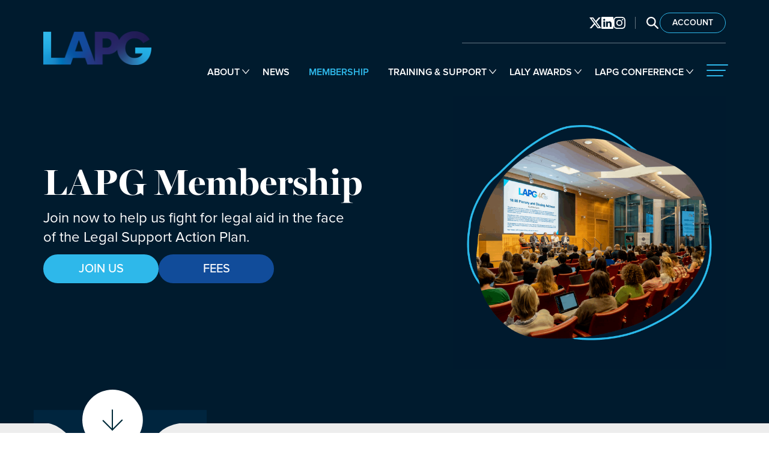

--- FILE ---
content_type: text/html; charset=UTF-8
request_url: https://lapg.co.uk/membership/
body_size: 29263
content:
<!DOCTYPE html>
<html lang="en-GB" class="scroll-smooth">

<head>
	<meta charset="UTF-8">
	<meta name="viewport" content="width=device-width">
	<link rel="profile" href="http://gmpg.org/xfn/11">
	<link rel="pingback" href="https://lapg.co.uk/xmlrpc.php">

	    <style>
        .single-memberpressproduct {
            @media (min-width: 1024px) {
                .mepr-checkout-container {
                    align-items: flex-start;
                }

                .mepr-checkout-container .invoice-wrapper {
                    position: sticky;
                    top: 0;
                }
            }

            .mepr-form-input {
                height: 2.7rem !important;
                box-shadow: none !important;

            }

            .mepr-payment-option-label {
                background-color: #ffffff;
            }

            #page {
                background-color: #F8F8F8;
            }

            #page *:not(.mepr-submit) {
                color: #000000;
            }

            #page .profile-menu__text span,
            #page .profile-menu__arrow_down path {
                color: #ffffff
            }

            #page a {
                text-decoration: underline !important;
            }
			.mepr-checkout-container .invoice-wrapper table tr td:first-child{
                width: auto;
            }
        }
    </style>
<meta name='robots' content='index, follow, max-image-preview:large, max-snippet:-1, max-video-preview:-1' />

	<!-- This site is optimized with the Yoast SEO plugin v26.7 - https://yoast.com/wordpress/plugins/seo/ -->
	<title>LAPG Membership - LAPG</title>
<!-- getwid styles -->
	<link rel='stylesheet' id='getwid/icon-box-css' href='https://lapg.co.uk/wp-content/plugins/getwid/assets/blocks/icon-box/style.css?ver=2.1.3' type='text/css' media='all' />
	<link rel='stylesheet' id='slick-css' href='https://lapg.co.uk/wp-content/plugins/getwid/vendors/slick/slick/slick.min.css?ver=1.9.0' type='text/css' media='all' />
	<link rel='stylesheet' id='slick-theme-css' href='https://lapg.co.uk/wp-content/plugins/getwid/vendors/slick/slick/slick-theme.min.css?ver=1.9.0' type='text/css' media='all' />
	<link rel='stylesheet' id='getwid/images-slider-css' href='https://lapg.co.uk/wp-content/plugins/getwid/assets/blocks/images-slider/style.css?ver=2.1.3' type='text/css' media='all' />
	<link rel='stylesheet' id='getwid/accordion-css' href='https://lapg.co.uk/wp-content/plugins/getwid/assets/blocks/accordion/style.css?ver=2.1.3' type='text/css' media='all' />
	<link rel='stylesheet' id='getwid-blocks-common-css' href='https://lapg.co.uk/wp-content/plugins/getwid/assets/blocks/common.style.css?ver=2.1.3' type='text/css' media='all' />
<!-- /getwid styles -->

	<meta name="description" content="Join now to help us fight for legal aid in the face of the Legal Support Action Plan." />
	<link rel="canonical" href="https://lapg.co.uk/membership/" />
	<meta property="og:locale" content="en_GB" />
	<meta property="og:type" content="article" />
	<meta property="og:title" content="LAPG Membership - LAPG" />
	<meta property="og:description" content="Join now to help us fight for legal aid in the face of the Legal Support Action Plan." />
	<meta property="og:url" content="https://lapg.co.uk/membership/" />
	<meta property="og:site_name" content="LAPG" />
	<meta property="article:modified_time" content="2026-01-16T11:53:00+00:00" />
	<meta property="og:image" content="https://lapg.co.uk/wp-content/uploads/2025/11/feature-images_Conference.png" />
	<meta property="og:image:width" content="1667" />
	<meta property="og:image:height" content="1667" />
	<meta property="og:image:type" content="image/png" />
	<meta name="twitter:card" content="summary_large_image" />
	<meta name="twitter:site" content="@WeAreLAPG" />
	<script type="application/ld+json" class="yoast-schema-graph">{"@context":"https://schema.org","@graph":[{"@type":"WebPage","@id":"https://lapg.co.uk/membership/","url":"https://lapg.co.uk/membership/","name":"LAPG Membership - LAPG","isPartOf":{"@id":"https://lapg.co.uk/#website"},"primaryImageOfPage":{"@id":"https://lapg.co.uk/membership/#primaryimage"},"image":{"@id":"https://lapg.co.uk/membership/#primaryimage"},"thumbnailUrl":"https://lapg.co.uk/wp-content/uploads/2025/11/feature-images_Conference.png","datePublished":"2025-03-06T17:03:49+00:00","dateModified":"2026-01-16T11:53:00+00:00","description":"Join now to help us fight for legal aid in the face of the Legal Support Action Plan.","breadcrumb":{"@id":"https://lapg.co.uk/membership/#breadcrumb"},"inLanguage":"en-GB","potentialAction":[{"@type":"ReadAction","target":["https://lapg.co.uk/membership/"]}]},{"@type":"ImageObject","inLanguage":"en-GB","@id":"https://lapg.co.uk/membership/#primaryimage","url":"https://lapg.co.uk/wp-content/uploads/2025/11/feature-images_Conference.png","contentUrl":"https://lapg.co.uk/wp-content/uploads/2025/11/feature-images_Conference.png","width":1667,"height":1667},{"@type":"BreadcrumbList","@id":"https://lapg.co.uk/membership/#breadcrumb","itemListElement":[{"@type":"ListItem","position":1,"name":"Home","item":"https://lapg.co.uk/"},{"@type":"ListItem","position":2,"name":"LAPG Membership"}]},{"@type":"WebSite","@id":"https://lapg.co.uk/#website","url":"https://lapg.co.uk/","name":"LAPG","description":"Representing Legal Aid Practitioners in England and Wales.","publisher":{"@id":"https://lapg.co.uk/#organization"},"alternateName":"Legal Aid Practitioners Group","potentialAction":[{"@type":"SearchAction","target":{"@type":"EntryPoint","urlTemplate":"https://lapg.co.uk/?s={search_term_string}"},"query-input":{"@type":"PropertyValueSpecification","valueRequired":true,"valueName":"search_term_string"}}],"inLanguage":"en-GB"},{"@type":"Organization","@id":"https://lapg.co.uk/#organization","name":"Legal Aid Practitioners Group","alternateName":"LAPG","url":"https://lapg.co.uk/","logo":{"@type":"ImageObject","inLanguage":"en-GB","@id":"https://lapg.co.uk/#/schema/logo/image/","url":"https://lapg.co.uk/wp-content/uploads/2026/01/cropped-LAPG-Logo_Primary-scaled-1.png","contentUrl":"https://lapg.co.uk/wp-content/uploads/2026/01/cropped-LAPG-Logo_Primary-scaled-1.png","width":2559,"height":798,"caption":"Legal Aid Practitioners Group"},"image":{"@id":"https://lapg.co.uk/#/schema/logo/image/"},"sameAs":["https://x.com/WeAreLAPG","https://www.linkedin.com/company/legal-aid-practitioners-group","https://www.facebook.com/legalaidpractitionersgroup/"]}]}</script>
	<!-- / Yoast SEO plugin. -->


<link rel="alternate" title="oEmbed (JSON)" type="application/json+oembed" href="https://lapg.co.uk/wp-json/oembed/1.0/embed?url=https%3A%2F%2Flapg.co.uk%2Fmembership%2F" />
<link rel="alternate" title="oEmbed (XML)" type="text/xml+oembed" href="https://lapg.co.uk/wp-json/oembed/1.0/embed?url=https%3A%2F%2Flapg.co.uk%2Fmembership%2F&#038;format=xml" />
<style id='wp-img-auto-sizes-contain-inline-css' type='text/css'>
img:is([sizes=auto i],[sizes^="auto," i]){contain-intrinsic-size:3000px 1500px}
/*# sourceURL=wp-img-auto-sizes-contain-inline-css */
</style>
<link rel='stylesheet' id='mp-theme-css' href='https://lapg.co.uk/wp-content/plugins/memberpress/css/ui/theme.css?ver=1.12.11' type='text/css' media='all' />
<style id='wp-block-library-inline-css' type='text/css'>
:root{--wp-block-synced-color:#7a00df;--wp-block-synced-color--rgb:122,0,223;--wp-bound-block-color:var(--wp-block-synced-color);--wp-editor-canvas-background:#ddd;--wp-admin-theme-color:#007cba;--wp-admin-theme-color--rgb:0,124,186;--wp-admin-theme-color-darker-10:#006ba1;--wp-admin-theme-color-darker-10--rgb:0,107,160.5;--wp-admin-theme-color-darker-20:#005a87;--wp-admin-theme-color-darker-20--rgb:0,90,135;--wp-admin-border-width-focus:2px}@media (min-resolution:192dpi){:root{--wp-admin-border-width-focus:1.5px}}.wp-element-button{cursor:pointer}:root .has-very-light-gray-background-color{background-color:#eee}:root .has-very-dark-gray-background-color{background-color:#313131}:root .has-very-light-gray-color{color:#eee}:root .has-very-dark-gray-color{color:#313131}:root .has-vivid-green-cyan-to-vivid-cyan-blue-gradient-background{background:linear-gradient(135deg,#00d084,#0693e3)}:root .has-purple-crush-gradient-background{background:linear-gradient(135deg,#34e2e4,#4721fb 50%,#ab1dfe)}:root .has-hazy-dawn-gradient-background{background:linear-gradient(135deg,#faaca8,#dad0ec)}:root .has-subdued-olive-gradient-background{background:linear-gradient(135deg,#fafae1,#67a671)}:root .has-atomic-cream-gradient-background{background:linear-gradient(135deg,#fdd79a,#004a59)}:root .has-nightshade-gradient-background{background:linear-gradient(135deg,#330968,#31cdcf)}:root .has-midnight-gradient-background{background:linear-gradient(135deg,#020381,#2874fc)}:root{--wp--preset--font-size--normal:16px;--wp--preset--font-size--huge:42px}.has-regular-font-size{font-size:1em}.has-larger-font-size{font-size:2.625em}.has-normal-font-size{font-size:var(--wp--preset--font-size--normal)}.has-huge-font-size{font-size:var(--wp--preset--font-size--huge)}.has-text-align-center{text-align:center}.has-text-align-left{text-align:left}.has-text-align-right{text-align:right}.has-fit-text{white-space:nowrap!important}#end-resizable-editor-section{display:none}.aligncenter{clear:both}.items-justified-left{justify-content:flex-start}.items-justified-center{justify-content:center}.items-justified-right{justify-content:flex-end}.items-justified-space-between{justify-content:space-between}.screen-reader-text{border:0;clip-path:inset(50%);height:1px;margin:-1px;overflow:hidden;padding:0;position:absolute;width:1px;word-wrap:normal!important}.screen-reader-text:focus{background-color:#ddd;clip-path:none;color:#444;display:block;font-size:1em;height:auto;left:5px;line-height:normal;padding:15px 23px 14px;text-decoration:none;top:5px;width:auto;z-index:100000}html :where(.has-border-color){border-style:solid}html :where([style*=border-top-color]){border-top-style:solid}html :where([style*=border-right-color]){border-right-style:solid}html :where([style*=border-bottom-color]){border-bottom-style:solid}html :where([style*=border-left-color]){border-left-style:solid}html :where([style*=border-width]){border-style:solid}html :where([style*=border-top-width]){border-top-style:solid}html :where([style*=border-right-width]){border-right-style:solid}html :where([style*=border-bottom-width]){border-bottom-style:solid}html :where([style*=border-left-width]){border-left-style:solid}html :where(img[class*=wp-image-]){height:auto;max-width:100%}:where(figure){margin:0 0 1em}html :where(.is-position-sticky){--wp-admin--admin-bar--position-offset:var(--wp-admin--admin-bar--height,0px)}@media screen and (max-width:600px){html :where(.is-position-sticky){--wp-admin--admin-bar--position-offset:0px}}

/*# sourceURL=wp-block-library-inline-css */
</style><style id='wp-block-button-inline-css' type='text/css'>
.wp-block-button__link{align-content:center;box-sizing:border-box;cursor:pointer;display:inline-block;height:100%;text-align:center;word-break:break-word}.wp-block-button__link.aligncenter{text-align:center}.wp-block-button__link.alignright{text-align:right}:where(.wp-block-button__link){border-radius:9999px;box-shadow:none;padding:calc(.667em + 2px) calc(1.333em + 2px);text-decoration:none}.wp-block-button[style*=text-decoration] .wp-block-button__link{text-decoration:inherit}.wp-block-buttons>.wp-block-button.has-custom-width{max-width:none}.wp-block-buttons>.wp-block-button.has-custom-width .wp-block-button__link{width:100%}.wp-block-buttons>.wp-block-button.has-custom-font-size .wp-block-button__link{font-size:inherit}.wp-block-buttons>.wp-block-button.wp-block-button__width-25{width:calc(25% - var(--wp--style--block-gap, .5em)*.75)}.wp-block-buttons>.wp-block-button.wp-block-button__width-50{width:calc(50% - var(--wp--style--block-gap, .5em)*.5)}.wp-block-buttons>.wp-block-button.wp-block-button__width-75{width:calc(75% - var(--wp--style--block-gap, .5em)*.25)}.wp-block-buttons>.wp-block-button.wp-block-button__width-100{flex-basis:100%;width:100%}.wp-block-buttons.is-vertical>.wp-block-button.wp-block-button__width-25{width:25%}.wp-block-buttons.is-vertical>.wp-block-button.wp-block-button__width-50{width:50%}.wp-block-buttons.is-vertical>.wp-block-button.wp-block-button__width-75{width:75%}.wp-block-button.is-style-squared,.wp-block-button__link.wp-block-button.is-style-squared{border-radius:0}.wp-block-button.no-border-radius,.wp-block-button__link.no-border-radius{border-radius:0!important}:root :where(.wp-block-button .wp-block-button__link.is-style-outline),:root :where(.wp-block-button.is-style-outline>.wp-block-button__link){border:2px solid;padding:.667em 1.333em}:root :where(.wp-block-button .wp-block-button__link.is-style-outline:not(.has-text-color)),:root :where(.wp-block-button.is-style-outline>.wp-block-button__link:not(.has-text-color)){color:currentColor}:root :where(.wp-block-button .wp-block-button__link.is-style-outline:not(.has-background)),:root :where(.wp-block-button.is-style-outline>.wp-block-button__link:not(.has-background)){background-color:initial;background-image:none}
/*# sourceURL=https://lapg.co.uk/wp-includes/blocks/button/style.min.css */
</style>
<style id='wp-block-heading-inline-css' type='text/css'>
h1:where(.wp-block-heading).has-background,h2:where(.wp-block-heading).has-background,h3:where(.wp-block-heading).has-background,h4:where(.wp-block-heading).has-background,h5:where(.wp-block-heading).has-background,h6:where(.wp-block-heading).has-background{padding:1.25em 2.375em}h1.has-text-align-left[style*=writing-mode]:where([style*=vertical-lr]),h1.has-text-align-right[style*=writing-mode]:where([style*=vertical-rl]),h2.has-text-align-left[style*=writing-mode]:where([style*=vertical-lr]),h2.has-text-align-right[style*=writing-mode]:where([style*=vertical-rl]),h3.has-text-align-left[style*=writing-mode]:where([style*=vertical-lr]),h3.has-text-align-right[style*=writing-mode]:where([style*=vertical-rl]),h4.has-text-align-left[style*=writing-mode]:where([style*=vertical-lr]),h4.has-text-align-right[style*=writing-mode]:where([style*=vertical-rl]),h5.has-text-align-left[style*=writing-mode]:where([style*=vertical-lr]),h5.has-text-align-right[style*=writing-mode]:where([style*=vertical-rl]),h6.has-text-align-left[style*=writing-mode]:where([style*=vertical-lr]),h6.has-text-align-right[style*=writing-mode]:where([style*=vertical-rl]){rotate:180deg}
/*# sourceURL=https://lapg.co.uk/wp-includes/blocks/heading/style.min.css */
</style>
<style id='wp-block-image-inline-css' type='text/css'>
.wp-block-image>a,.wp-block-image>figure>a{display:inline-block}.wp-block-image img{box-sizing:border-box;height:auto;max-width:100%;vertical-align:bottom}@media not (prefers-reduced-motion){.wp-block-image img.hide{visibility:hidden}.wp-block-image img.show{animation:show-content-image .4s}}.wp-block-image[style*=border-radius] img,.wp-block-image[style*=border-radius]>a{border-radius:inherit}.wp-block-image.has-custom-border img{box-sizing:border-box}.wp-block-image.aligncenter{text-align:center}.wp-block-image.alignfull>a,.wp-block-image.alignwide>a{width:100%}.wp-block-image.alignfull img,.wp-block-image.alignwide img{height:auto;width:100%}.wp-block-image .aligncenter,.wp-block-image .alignleft,.wp-block-image .alignright,.wp-block-image.aligncenter,.wp-block-image.alignleft,.wp-block-image.alignright{display:table}.wp-block-image .aligncenter>figcaption,.wp-block-image .alignleft>figcaption,.wp-block-image .alignright>figcaption,.wp-block-image.aligncenter>figcaption,.wp-block-image.alignleft>figcaption,.wp-block-image.alignright>figcaption{caption-side:bottom;display:table-caption}.wp-block-image .alignleft{float:left;margin:.5em 1em .5em 0}.wp-block-image .alignright{float:right;margin:.5em 0 .5em 1em}.wp-block-image .aligncenter{margin-left:auto;margin-right:auto}.wp-block-image :where(figcaption){margin-bottom:1em;margin-top:.5em}.wp-block-image.is-style-circle-mask img{border-radius:9999px}@supports ((-webkit-mask-image:none) or (mask-image:none)) or (-webkit-mask-image:none){.wp-block-image.is-style-circle-mask img{border-radius:0;-webkit-mask-image:url('data:image/svg+xml;utf8,<svg viewBox="0 0 100 100" xmlns="http://www.w3.org/2000/svg"><circle cx="50" cy="50" r="50"/></svg>');mask-image:url('data:image/svg+xml;utf8,<svg viewBox="0 0 100 100" xmlns="http://www.w3.org/2000/svg"><circle cx="50" cy="50" r="50"/></svg>');mask-mode:alpha;-webkit-mask-position:center;mask-position:center;-webkit-mask-repeat:no-repeat;mask-repeat:no-repeat;-webkit-mask-size:contain;mask-size:contain}}:root :where(.wp-block-image.is-style-rounded img,.wp-block-image .is-style-rounded img){border-radius:9999px}.wp-block-image figure{margin:0}.wp-lightbox-container{display:flex;flex-direction:column;position:relative}.wp-lightbox-container img{cursor:zoom-in}.wp-lightbox-container img:hover+button{opacity:1}.wp-lightbox-container button{align-items:center;backdrop-filter:blur(16px) saturate(180%);background-color:#5a5a5a40;border:none;border-radius:4px;cursor:zoom-in;display:flex;height:20px;justify-content:center;opacity:0;padding:0;position:absolute;right:16px;text-align:center;top:16px;width:20px;z-index:100}@media not (prefers-reduced-motion){.wp-lightbox-container button{transition:opacity .2s ease}}.wp-lightbox-container button:focus-visible{outline:3px auto #5a5a5a40;outline:3px auto -webkit-focus-ring-color;outline-offset:3px}.wp-lightbox-container button:hover{cursor:pointer;opacity:1}.wp-lightbox-container button:focus{opacity:1}.wp-lightbox-container button:focus,.wp-lightbox-container button:hover,.wp-lightbox-container button:not(:hover):not(:active):not(.has-background){background-color:#5a5a5a40;border:none}.wp-lightbox-overlay{box-sizing:border-box;cursor:zoom-out;height:100vh;left:0;overflow:hidden;position:fixed;top:0;visibility:hidden;width:100%;z-index:100000}.wp-lightbox-overlay .close-button{align-items:center;cursor:pointer;display:flex;justify-content:center;min-height:40px;min-width:40px;padding:0;position:absolute;right:calc(env(safe-area-inset-right) + 16px);top:calc(env(safe-area-inset-top) + 16px);z-index:5000000}.wp-lightbox-overlay .close-button:focus,.wp-lightbox-overlay .close-button:hover,.wp-lightbox-overlay .close-button:not(:hover):not(:active):not(.has-background){background:none;border:none}.wp-lightbox-overlay .lightbox-image-container{height:var(--wp--lightbox-container-height);left:50%;overflow:hidden;position:absolute;top:50%;transform:translate(-50%,-50%);transform-origin:top left;width:var(--wp--lightbox-container-width);z-index:9999999999}.wp-lightbox-overlay .wp-block-image{align-items:center;box-sizing:border-box;display:flex;height:100%;justify-content:center;margin:0;position:relative;transform-origin:0 0;width:100%;z-index:3000000}.wp-lightbox-overlay .wp-block-image img{height:var(--wp--lightbox-image-height);min-height:var(--wp--lightbox-image-height);min-width:var(--wp--lightbox-image-width);width:var(--wp--lightbox-image-width)}.wp-lightbox-overlay .wp-block-image figcaption{display:none}.wp-lightbox-overlay button{background:none;border:none}.wp-lightbox-overlay .scrim{background-color:#fff;height:100%;opacity:.9;position:absolute;width:100%;z-index:2000000}.wp-lightbox-overlay.active{visibility:visible}@media not (prefers-reduced-motion){.wp-lightbox-overlay.active{animation:turn-on-visibility .25s both}.wp-lightbox-overlay.active img{animation:turn-on-visibility .35s both}.wp-lightbox-overlay.show-closing-animation:not(.active){animation:turn-off-visibility .35s both}.wp-lightbox-overlay.show-closing-animation:not(.active) img{animation:turn-off-visibility .25s both}.wp-lightbox-overlay.zoom.active{animation:none;opacity:1;visibility:visible}.wp-lightbox-overlay.zoom.active .lightbox-image-container{animation:lightbox-zoom-in .4s}.wp-lightbox-overlay.zoom.active .lightbox-image-container img{animation:none}.wp-lightbox-overlay.zoom.active .scrim{animation:turn-on-visibility .4s forwards}.wp-lightbox-overlay.zoom.show-closing-animation:not(.active){animation:none}.wp-lightbox-overlay.zoom.show-closing-animation:not(.active) .lightbox-image-container{animation:lightbox-zoom-out .4s}.wp-lightbox-overlay.zoom.show-closing-animation:not(.active) .lightbox-image-container img{animation:none}.wp-lightbox-overlay.zoom.show-closing-animation:not(.active) .scrim{animation:turn-off-visibility .4s forwards}}@keyframes show-content-image{0%{visibility:hidden}99%{visibility:hidden}to{visibility:visible}}@keyframes turn-on-visibility{0%{opacity:0}to{opacity:1}}@keyframes turn-off-visibility{0%{opacity:1;visibility:visible}99%{opacity:0;visibility:visible}to{opacity:0;visibility:hidden}}@keyframes lightbox-zoom-in{0%{transform:translate(calc((-100vw + var(--wp--lightbox-scrollbar-width))/2 + var(--wp--lightbox-initial-left-position)),calc(-50vh + var(--wp--lightbox-initial-top-position))) scale(var(--wp--lightbox-scale))}to{transform:translate(-50%,-50%) scale(1)}}@keyframes lightbox-zoom-out{0%{transform:translate(-50%,-50%) scale(1);visibility:visible}99%{visibility:visible}to{transform:translate(calc((-100vw + var(--wp--lightbox-scrollbar-width))/2 + var(--wp--lightbox-initial-left-position)),calc(-50vh + var(--wp--lightbox-initial-top-position))) scale(var(--wp--lightbox-scale));visibility:hidden}}
/*# sourceURL=https://lapg.co.uk/wp-includes/blocks/image/style.min.css */
</style>
<style id='wp-block-image-theme-inline-css' type='text/css'>
:root :where(.wp-block-image figcaption){color:#555;font-size:13px;text-align:center}.is-dark-theme :root :where(.wp-block-image figcaption){color:#ffffffa6}.wp-block-image{margin:0 0 1em}
/*# sourceURL=https://lapg.co.uk/wp-includes/blocks/image/theme.min.css */
</style>
<style id='wp-block-buttons-inline-css' type='text/css'>
.wp-block-buttons{box-sizing:border-box}.wp-block-buttons.is-vertical{flex-direction:column}.wp-block-buttons.is-vertical>.wp-block-button:last-child{margin-bottom:0}.wp-block-buttons>.wp-block-button{display:inline-block;margin:0}.wp-block-buttons.is-content-justification-left{justify-content:flex-start}.wp-block-buttons.is-content-justification-left.is-vertical{align-items:flex-start}.wp-block-buttons.is-content-justification-center{justify-content:center}.wp-block-buttons.is-content-justification-center.is-vertical{align-items:center}.wp-block-buttons.is-content-justification-right{justify-content:flex-end}.wp-block-buttons.is-content-justification-right.is-vertical{align-items:flex-end}.wp-block-buttons.is-content-justification-space-between{justify-content:space-between}.wp-block-buttons.aligncenter{text-align:center}.wp-block-buttons:not(.is-content-justification-space-between,.is-content-justification-right,.is-content-justification-left,.is-content-justification-center) .wp-block-button.aligncenter{margin-left:auto;margin-right:auto;width:100%}.wp-block-buttons[style*=text-decoration] .wp-block-button,.wp-block-buttons[style*=text-decoration] .wp-block-button__link{text-decoration:inherit}.wp-block-buttons.has-custom-font-size .wp-block-button__link{font-size:inherit}.wp-block-buttons .wp-block-button__link{width:100%}.wp-block-button.aligncenter{text-align:center}
/*# sourceURL=https://lapg.co.uk/wp-includes/blocks/buttons/style.min.css */
</style>
<style id='wp-block-columns-inline-css' type='text/css'>
.wp-block-columns{box-sizing:border-box;display:flex;flex-wrap:wrap!important}@media (min-width:782px){.wp-block-columns{flex-wrap:nowrap!important}}.wp-block-columns{align-items:normal!important}.wp-block-columns.are-vertically-aligned-top{align-items:flex-start}.wp-block-columns.are-vertically-aligned-center{align-items:center}.wp-block-columns.are-vertically-aligned-bottom{align-items:flex-end}@media (max-width:781px){.wp-block-columns:not(.is-not-stacked-on-mobile)>.wp-block-column{flex-basis:100%!important}}@media (min-width:782px){.wp-block-columns:not(.is-not-stacked-on-mobile)>.wp-block-column{flex-basis:0;flex-grow:1}.wp-block-columns:not(.is-not-stacked-on-mobile)>.wp-block-column[style*=flex-basis]{flex-grow:0}}.wp-block-columns.is-not-stacked-on-mobile{flex-wrap:nowrap!important}.wp-block-columns.is-not-stacked-on-mobile>.wp-block-column{flex-basis:0;flex-grow:1}.wp-block-columns.is-not-stacked-on-mobile>.wp-block-column[style*=flex-basis]{flex-grow:0}:where(.wp-block-columns){margin-bottom:1.75em}:where(.wp-block-columns.has-background){padding:1.25em 2.375em}.wp-block-column{flex-grow:1;min-width:0;overflow-wrap:break-word;word-break:break-word}.wp-block-column.is-vertically-aligned-top{align-self:flex-start}.wp-block-column.is-vertically-aligned-center{align-self:center}.wp-block-column.is-vertically-aligned-bottom{align-self:flex-end}.wp-block-column.is-vertically-aligned-stretch{align-self:stretch}.wp-block-column.is-vertically-aligned-bottom,.wp-block-column.is-vertically-aligned-center,.wp-block-column.is-vertically-aligned-top{width:100%}
/*# sourceURL=https://lapg.co.uk/wp-includes/blocks/columns/style.min.css */
</style>
<style id='wp-block-group-inline-css' type='text/css'>
.wp-block-group{box-sizing:border-box}:where(.wp-block-group.wp-block-group-is-layout-constrained){position:relative}
/*# sourceURL=https://lapg.co.uk/wp-includes/blocks/group/style.min.css */
</style>
<style id='wp-block-group-theme-inline-css' type='text/css'>
:where(.wp-block-group.has-background){padding:1.25em 2.375em}
/*# sourceURL=https://lapg.co.uk/wp-includes/blocks/group/theme.min.css */
</style>
<style id='wp-block-paragraph-inline-css' type='text/css'>
.is-small-text{font-size:.875em}.is-regular-text{font-size:1em}.is-large-text{font-size:2.25em}.is-larger-text{font-size:3em}.has-drop-cap:not(:focus):first-letter{float:left;font-size:8.4em;font-style:normal;font-weight:100;line-height:.68;margin:.05em .1em 0 0;text-transform:uppercase}body.rtl .has-drop-cap:not(:focus):first-letter{float:none;margin-left:.1em}p.has-drop-cap.has-background{overflow:hidden}:root :where(p.has-background){padding:1.25em 2.375em}:where(p.has-text-color:not(.has-link-color)) a{color:inherit}p.has-text-align-left[style*="writing-mode:vertical-lr"],p.has-text-align-right[style*="writing-mode:vertical-rl"]{rotate:180deg}
/*# sourceURL=https://lapg.co.uk/wp-includes/blocks/paragraph/style.min.css */
</style>
<style id='wp-block-spacer-inline-css' type='text/css'>
.wp-block-spacer{clear:both}
/*# sourceURL=https://lapg.co.uk/wp-includes/blocks/spacer/style.min.css */
</style>
<style id='wp-block-table-inline-css' type='text/css'>
.wp-block-table{overflow-x:auto}.wp-block-table table{border-collapse:collapse;width:100%}.wp-block-table thead{border-bottom:3px solid}.wp-block-table tfoot{border-top:3px solid}.wp-block-table td,.wp-block-table th{border:1px solid;padding:.5em}.wp-block-table .has-fixed-layout{table-layout:fixed;width:100%}.wp-block-table .has-fixed-layout td,.wp-block-table .has-fixed-layout th{word-break:break-word}.wp-block-table.aligncenter,.wp-block-table.alignleft,.wp-block-table.alignright{display:table;width:auto}.wp-block-table.aligncenter td,.wp-block-table.aligncenter th,.wp-block-table.alignleft td,.wp-block-table.alignleft th,.wp-block-table.alignright td,.wp-block-table.alignright th{word-break:break-word}.wp-block-table .has-subtle-light-gray-background-color{background-color:#f3f4f5}.wp-block-table .has-subtle-pale-green-background-color{background-color:#e9fbe5}.wp-block-table .has-subtle-pale-blue-background-color{background-color:#e7f5fe}.wp-block-table .has-subtle-pale-pink-background-color{background-color:#fcf0ef}.wp-block-table.is-style-stripes{background-color:initial;border-collapse:inherit;border-spacing:0}.wp-block-table.is-style-stripes tbody tr:nth-child(odd){background-color:#f0f0f0}.wp-block-table.is-style-stripes.has-subtle-light-gray-background-color tbody tr:nth-child(odd){background-color:#f3f4f5}.wp-block-table.is-style-stripes.has-subtle-pale-green-background-color tbody tr:nth-child(odd){background-color:#e9fbe5}.wp-block-table.is-style-stripes.has-subtle-pale-blue-background-color tbody tr:nth-child(odd){background-color:#e7f5fe}.wp-block-table.is-style-stripes.has-subtle-pale-pink-background-color tbody tr:nth-child(odd){background-color:#fcf0ef}.wp-block-table.is-style-stripes td,.wp-block-table.is-style-stripes th{border-color:#0000}.wp-block-table.is-style-stripes{border-bottom:1px solid #f0f0f0}.wp-block-table .has-border-color td,.wp-block-table .has-border-color th,.wp-block-table .has-border-color tr,.wp-block-table .has-border-color>*{border-color:inherit}.wp-block-table table[style*=border-top-color] tr:first-child,.wp-block-table table[style*=border-top-color] tr:first-child td,.wp-block-table table[style*=border-top-color] tr:first-child th,.wp-block-table table[style*=border-top-color]>*,.wp-block-table table[style*=border-top-color]>* td,.wp-block-table table[style*=border-top-color]>* th{border-top-color:inherit}.wp-block-table table[style*=border-top-color] tr:not(:first-child){border-top-color:initial}.wp-block-table table[style*=border-right-color] td:last-child,.wp-block-table table[style*=border-right-color] th,.wp-block-table table[style*=border-right-color] tr,.wp-block-table table[style*=border-right-color]>*{border-right-color:inherit}.wp-block-table table[style*=border-bottom-color] tr:last-child,.wp-block-table table[style*=border-bottom-color] tr:last-child td,.wp-block-table table[style*=border-bottom-color] tr:last-child th,.wp-block-table table[style*=border-bottom-color]>*,.wp-block-table table[style*=border-bottom-color]>* td,.wp-block-table table[style*=border-bottom-color]>* th{border-bottom-color:inherit}.wp-block-table table[style*=border-bottom-color] tr:not(:last-child){border-bottom-color:initial}.wp-block-table table[style*=border-left-color] td:first-child,.wp-block-table table[style*=border-left-color] th,.wp-block-table table[style*=border-left-color] tr,.wp-block-table table[style*=border-left-color]>*{border-left-color:inherit}.wp-block-table table[style*=border-style] td,.wp-block-table table[style*=border-style] th,.wp-block-table table[style*=border-style] tr,.wp-block-table table[style*=border-style]>*{border-style:inherit}.wp-block-table table[style*=border-width] td,.wp-block-table table[style*=border-width] th,.wp-block-table table[style*=border-width] tr,.wp-block-table table[style*=border-width]>*{border-style:inherit;border-width:inherit}
/*# sourceURL=https://lapg.co.uk/wp-includes/blocks/table/style.min.css */
</style>
<style id='wp-block-table-theme-inline-css' type='text/css'>
.wp-block-table{margin:0 0 1em}.wp-block-table td,.wp-block-table th{word-break:normal}.wp-block-table :where(figcaption){color:#555;font-size:13px;text-align:center}.is-dark-theme .wp-block-table :where(figcaption){color:#ffffffa6}
/*# sourceURL=https://lapg.co.uk/wp-includes/blocks/table/theme.min.css */
</style>
<style id='global-styles-inline-css' type='text/css'>
:root{--wp--preset--aspect-ratio--square: 1;--wp--preset--aspect-ratio--4-3: 4/3;--wp--preset--aspect-ratio--3-4: 3/4;--wp--preset--aspect-ratio--3-2: 3/2;--wp--preset--aspect-ratio--2-3: 2/3;--wp--preset--aspect-ratio--16-9: 16/9;--wp--preset--aspect-ratio--9-16: 9/16;--wp--preset--color--black: #000000;--wp--preset--color--cyan-bluish-gray: #abb8c3;--wp--preset--color--white: #ffffff;--wp--preset--color--pale-pink: #f78da7;--wp--preset--color--vivid-red: #cf2e2e;--wp--preset--color--luminous-vivid-orange: #ff6900;--wp--preset--color--luminous-vivid-amber: #fcb900;--wp--preset--color--light-green-cyan: #7bdcb5;--wp--preset--color--vivid-green-cyan: #00d084;--wp--preset--color--pale-cyan-blue: #8ed1fc;--wp--preset--color--vivid-cyan-blue: #0693e3;--wp--preset--color--vivid-purple: #9b51e0;--wp--preset--color--primary: #2EB8EA;--wp--preset--color--secondary: #114C9A;--wp--preset--color--dark: #001B2E;--wp--preset--color--light: #EDEDED;--wp--preset--color--lighter: #F8F8F8;--wp--preset--color--alabaster: #fbfbfb;--wp--preset--color--link-hover: #2EB8EA;--wp--preset--gradient--vivid-cyan-blue-to-vivid-purple: linear-gradient(135deg,rgb(6,147,227) 0%,rgb(155,81,224) 100%);--wp--preset--gradient--light-green-cyan-to-vivid-green-cyan: linear-gradient(135deg,rgb(122,220,180) 0%,rgb(0,208,130) 100%);--wp--preset--gradient--luminous-vivid-amber-to-luminous-vivid-orange: linear-gradient(135deg,rgb(252,185,0) 0%,rgb(255,105,0) 100%);--wp--preset--gradient--luminous-vivid-orange-to-vivid-red: linear-gradient(135deg,rgb(255,105,0) 0%,rgb(207,46,46) 100%);--wp--preset--gradient--very-light-gray-to-cyan-bluish-gray: linear-gradient(135deg,rgb(238,238,238) 0%,rgb(169,184,195) 100%);--wp--preset--gradient--cool-to-warm-spectrum: linear-gradient(135deg,rgb(74,234,220) 0%,rgb(151,120,209) 20%,rgb(207,42,186) 40%,rgb(238,44,130) 60%,rgb(251,105,98) 80%,rgb(254,248,76) 100%);--wp--preset--gradient--blush-light-purple: linear-gradient(135deg,rgb(255,206,236) 0%,rgb(152,150,240) 100%);--wp--preset--gradient--blush-bordeaux: linear-gradient(135deg,rgb(254,205,165) 0%,rgb(254,45,45) 50%,rgb(107,0,62) 100%);--wp--preset--gradient--luminous-dusk: linear-gradient(135deg,rgb(255,203,112) 0%,rgb(199,81,192) 50%,rgb(65,88,208) 100%);--wp--preset--gradient--pale-ocean: linear-gradient(135deg,rgb(255,245,203) 0%,rgb(182,227,212) 50%,rgb(51,167,181) 100%);--wp--preset--gradient--electric-grass: linear-gradient(135deg,rgb(202,248,128) 0%,rgb(113,206,126) 100%);--wp--preset--gradient--midnight: linear-gradient(135deg,rgb(2,3,129) 0%,rgb(40,116,252) 100%);--wp--preset--font-size--small: 0.875rem;--wp--preset--font-size--medium: 20px;--wp--preset--font-size--large: 1.125rem;--wp--preset--font-size--x-large: 42px;--wp--preset--font-size--regular: 1.5rem;--wp--preset--font-size--xl: 1.25rem;--wp--preset--font-size--xxl: 1.5rem;--wp--preset--font-size--xxxl: 1.875rem;--wp--preset--spacing--20: 0.44rem;--wp--preset--spacing--30: 0.67rem;--wp--preset--spacing--40: 1rem;--wp--preset--spacing--50: 1.5rem;--wp--preset--spacing--60: 2.25rem;--wp--preset--spacing--70: 3.38rem;--wp--preset--spacing--80: 5.06rem;--wp--preset--shadow--natural: 6px 6px 9px rgba(0, 0, 0, 0.2);--wp--preset--shadow--deep: 12px 12px 50px rgba(0, 0, 0, 0.4);--wp--preset--shadow--sharp: 6px 6px 0px rgba(0, 0, 0, 0.2);--wp--preset--shadow--outlined: 6px 6px 0px -3px rgb(255, 255, 255), 6px 6px rgb(0, 0, 0);--wp--preset--shadow--crisp: 6px 6px 0px rgb(0, 0, 0);}:root { --wp--style--global--content-size: 1200px;--wp--style--global--wide-size: 1440px; }:where(body) { margin: 0; }.wp-site-blocks > .alignleft { float: left; margin-right: 2em; }.wp-site-blocks > .alignright { float: right; margin-left: 2em; }.wp-site-blocks > .aligncenter { justify-content: center; margin-left: auto; margin-right: auto; }:where(.is-layout-flex){gap: 0.5em;}:where(.is-layout-grid){gap: 0.5em;}.is-layout-flow > .alignleft{float: left;margin-inline-start: 0;margin-inline-end: 2em;}.is-layout-flow > .alignright{float: right;margin-inline-start: 2em;margin-inline-end: 0;}.is-layout-flow > .aligncenter{margin-left: auto !important;margin-right: auto !important;}.is-layout-constrained > .alignleft{float: left;margin-inline-start: 0;margin-inline-end: 2em;}.is-layout-constrained > .alignright{float: right;margin-inline-start: 2em;margin-inline-end: 0;}.is-layout-constrained > .aligncenter{margin-left: auto !important;margin-right: auto !important;}.is-layout-constrained > :where(:not(.alignleft):not(.alignright):not(.alignfull)){max-width: var(--wp--style--global--content-size);margin-left: auto !important;margin-right: auto !important;}.is-layout-constrained > .alignwide{max-width: var(--wp--style--global--wide-size);}body .is-layout-flex{display: flex;}.is-layout-flex{flex-wrap: wrap;align-items: center;}.is-layout-flex > :is(*, div){margin: 0;}body .is-layout-grid{display: grid;}.is-layout-grid > :is(*, div){margin: 0;}body{padding-top: 0px;padding-right: 0px;padding-bottom: 0px;padding-left: 0px;}a:where(:not(.wp-element-button)){color: var(--wp--preset--color--secondary);text-decoration: underline;}:root :where(a:where(:not(.wp-element-button)):hover){color: var(--wp--preset--color--primary);}:root :where(.wp-element-button, .wp-block-button__link){background-color: var(--wp--preset--color--primary);border-radius: 9999px;border-color: var(--wp--preset--color--primary);border-width: 2px;color: #ffffff;font-family: 'Roboto', sans-serif;font-size: 1.25rem;font-style: inherit;font-weight: 500;letter-spacing: inherit;line-height: 1;padding-top: 1rem;padding-right: 2.5rem;padding-bottom: 1rem;padding-left: 2.5rem;text-decoration: none;text-transform: uppercase;}:root :where(.wp-element-button:hover, .wp-block-button__link:hover){background-color: var(--wp--preset--color--secondary) !important;border-color: var(--wp--preset--color--secondary) !important;color: #ffffff !important;}cite{font-size: var(--wp--preset--font-size--large);margin-bottom: 0px !important;}.has-black-color{color: var(--wp--preset--color--black) !important;}.has-cyan-bluish-gray-color{color: var(--wp--preset--color--cyan-bluish-gray) !important;}.has-white-color{color: var(--wp--preset--color--white) !important;}.has-pale-pink-color{color: var(--wp--preset--color--pale-pink) !important;}.has-vivid-red-color{color: var(--wp--preset--color--vivid-red) !important;}.has-luminous-vivid-orange-color{color: var(--wp--preset--color--luminous-vivid-orange) !important;}.has-luminous-vivid-amber-color{color: var(--wp--preset--color--luminous-vivid-amber) !important;}.has-light-green-cyan-color{color: var(--wp--preset--color--light-green-cyan) !important;}.has-vivid-green-cyan-color{color: var(--wp--preset--color--vivid-green-cyan) !important;}.has-pale-cyan-blue-color{color: var(--wp--preset--color--pale-cyan-blue) !important;}.has-vivid-cyan-blue-color{color: var(--wp--preset--color--vivid-cyan-blue) !important;}.has-vivid-purple-color{color: var(--wp--preset--color--vivid-purple) !important;}.has-primary-color{color: var(--wp--preset--color--primary) !important;}.has-secondary-color{color: var(--wp--preset--color--secondary) !important;}.has-dark-color{color: var(--wp--preset--color--dark) !important;}.has-light-color{color: var(--wp--preset--color--light) !important;}.has-lighter-color{color: var(--wp--preset--color--lighter) !important;}.has-alabaster-color{color: var(--wp--preset--color--alabaster) !important;}.has-link-hover-color{color: var(--wp--preset--color--link-hover) !important;}.has-black-background-color{background-color: var(--wp--preset--color--black) !important;}.has-cyan-bluish-gray-background-color{background-color: var(--wp--preset--color--cyan-bluish-gray) !important;}.has-white-background-color{background-color: var(--wp--preset--color--white) !important;}.has-pale-pink-background-color{background-color: var(--wp--preset--color--pale-pink) !important;}.has-vivid-red-background-color{background-color: var(--wp--preset--color--vivid-red) !important;}.has-luminous-vivid-orange-background-color{background-color: var(--wp--preset--color--luminous-vivid-orange) !important;}.has-luminous-vivid-amber-background-color{background-color: var(--wp--preset--color--luminous-vivid-amber) !important;}.has-light-green-cyan-background-color{background-color: var(--wp--preset--color--light-green-cyan) !important;}.has-vivid-green-cyan-background-color{background-color: var(--wp--preset--color--vivid-green-cyan) !important;}.has-pale-cyan-blue-background-color{background-color: var(--wp--preset--color--pale-cyan-blue) !important;}.has-vivid-cyan-blue-background-color{background-color: var(--wp--preset--color--vivid-cyan-blue) !important;}.has-vivid-purple-background-color{background-color: var(--wp--preset--color--vivid-purple) !important;}.has-primary-background-color{background-color: var(--wp--preset--color--primary) !important;}.has-secondary-background-color{background-color: var(--wp--preset--color--secondary) !important;}.has-dark-background-color{background-color: var(--wp--preset--color--dark) !important;}.has-light-background-color{background-color: var(--wp--preset--color--light) !important;}.has-lighter-background-color{background-color: var(--wp--preset--color--lighter) !important;}.has-alabaster-background-color{background-color: var(--wp--preset--color--alabaster) !important;}.has-link-hover-background-color{background-color: var(--wp--preset--color--link-hover) !important;}.has-black-border-color{border-color: var(--wp--preset--color--black) !important;}.has-cyan-bluish-gray-border-color{border-color: var(--wp--preset--color--cyan-bluish-gray) !important;}.has-white-border-color{border-color: var(--wp--preset--color--white) !important;}.has-pale-pink-border-color{border-color: var(--wp--preset--color--pale-pink) !important;}.has-vivid-red-border-color{border-color: var(--wp--preset--color--vivid-red) !important;}.has-luminous-vivid-orange-border-color{border-color: var(--wp--preset--color--luminous-vivid-orange) !important;}.has-luminous-vivid-amber-border-color{border-color: var(--wp--preset--color--luminous-vivid-amber) !important;}.has-light-green-cyan-border-color{border-color: var(--wp--preset--color--light-green-cyan) !important;}.has-vivid-green-cyan-border-color{border-color: var(--wp--preset--color--vivid-green-cyan) !important;}.has-pale-cyan-blue-border-color{border-color: var(--wp--preset--color--pale-cyan-blue) !important;}.has-vivid-cyan-blue-border-color{border-color: var(--wp--preset--color--vivid-cyan-blue) !important;}.has-vivid-purple-border-color{border-color: var(--wp--preset--color--vivid-purple) !important;}.has-primary-border-color{border-color: var(--wp--preset--color--primary) !important;}.has-secondary-border-color{border-color: var(--wp--preset--color--secondary) !important;}.has-dark-border-color{border-color: var(--wp--preset--color--dark) !important;}.has-light-border-color{border-color: var(--wp--preset--color--light) !important;}.has-lighter-border-color{border-color: var(--wp--preset--color--lighter) !important;}.has-alabaster-border-color{border-color: var(--wp--preset--color--alabaster) !important;}.has-link-hover-border-color{border-color: var(--wp--preset--color--link-hover) !important;}.has-vivid-cyan-blue-to-vivid-purple-gradient-background{background: var(--wp--preset--gradient--vivid-cyan-blue-to-vivid-purple) !important;}.has-light-green-cyan-to-vivid-green-cyan-gradient-background{background: var(--wp--preset--gradient--light-green-cyan-to-vivid-green-cyan) !important;}.has-luminous-vivid-amber-to-luminous-vivid-orange-gradient-background{background: var(--wp--preset--gradient--luminous-vivid-amber-to-luminous-vivid-orange) !important;}.has-luminous-vivid-orange-to-vivid-red-gradient-background{background: var(--wp--preset--gradient--luminous-vivid-orange-to-vivid-red) !important;}.has-very-light-gray-to-cyan-bluish-gray-gradient-background{background: var(--wp--preset--gradient--very-light-gray-to-cyan-bluish-gray) !important;}.has-cool-to-warm-spectrum-gradient-background{background: var(--wp--preset--gradient--cool-to-warm-spectrum) !important;}.has-blush-light-purple-gradient-background{background: var(--wp--preset--gradient--blush-light-purple) !important;}.has-blush-bordeaux-gradient-background{background: var(--wp--preset--gradient--blush-bordeaux) !important;}.has-luminous-dusk-gradient-background{background: var(--wp--preset--gradient--luminous-dusk) !important;}.has-pale-ocean-gradient-background{background: var(--wp--preset--gradient--pale-ocean) !important;}.has-electric-grass-gradient-background{background: var(--wp--preset--gradient--electric-grass) !important;}.has-midnight-gradient-background{background: var(--wp--preset--gradient--midnight) !important;}.has-small-font-size{font-size: var(--wp--preset--font-size--small) !important;}.has-medium-font-size{font-size: var(--wp--preset--font-size--medium) !important;}.has-large-font-size{font-size: var(--wp--preset--font-size--large) !important;}.has-x-large-font-size{font-size: var(--wp--preset--font-size--x-large) !important;}.has-regular-font-size{font-size: var(--wp--preset--font-size--regular) !important;}.has-xl-font-size{font-size: var(--wp--preset--font-size--xl) !important;}.has-xxl-font-size{font-size: var(--wp--preset--font-size--xxl) !important;}.has-xxxl-font-size{font-size: var(--wp--preset--font-size--xxxl) !important;}
:root :where(.wp-block-button .wp-block-button__link){background-color: var(--wp--preset--color--primary);border-radius: 9999px;border-color: var(--wp--preset--color--primary);border-width: 2px;border-style: solid;color: #ffffff;}
:where(.wp-block-columns.is-layout-flex){gap: 2em;}:where(.wp-block-columns.is-layout-grid){gap: 2em;}
:root :where(.wp-block-table > table){border-color: transparent;border-width: 0px;border-style: none;}
/*# sourceURL=global-styles-inline-css */
</style>
<style id='core-block-supports-inline-css' type='text/css'>
.wp-container-core-columns-is-layout-9d6595d7{flex-wrap:nowrap;}.wp-elements-ffcb9e8a54d6600e191e1929172c91a5 a:where(:not(.wp-element-button)){color:var(--wp--preset--color--primary);}.wp-elements-a5198782bdb5c8945666256b26d3d6f4 a:where(:not(.wp-element-button)){color:var(--wp--preset--color--primary);}.wp-elements-e713652b373f71ff45df381f7ea1f5b5 a:where(:not(.wp-element-button)){color:var(--wp--preset--color--white);}.wp-elements-c4b2dbc2e7ba8cf2cf006b7ee0f15a8c a:where(:not(.wp-element-button)){color:var(--wp--preset--color--white);}.wp-container-core-group-is-layout-31e1da6b > :where(:not(.alignleft):not(.alignright):not(.alignfull)){max-width:70rem;margin-left:auto !important;margin-right:auto !important;}.wp-container-core-group-is-layout-31e1da6b > .alignwide{max-width:70rem;}.wp-container-core-group-is-layout-31e1da6b .alignfull{max-width:none;}.wp-elements-3b58d403fbf2b8e4a027ae046738bb00 a:where(:not(.wp-element-button)){color:var(--wp--preset--color--primary);}.wp-container-core-buttons-is-layout-16018d1d{justify-content:center;}
/*# sourceURL=core-block-supports-inline-css */
</style>

<link rel='stylesheet' id='apwp-css-css' href='https://lapg.co.uk/wp-content/themes/apwp-lapg/dist/css/app.css?ver=1.1.0' type='text/css' media='all' />
<link rel="https://api.w.org/" href="https://lapg.co.uk/wp-json/" /><link rel="alternate" title="JSON" type="application/json" href="https://lapg.co.uk/wp-json/wp/v2/pages/756" /><link rel="EditURI" type="application/rsd+xml" title="RSD" href="https://lapg.co.uk/xmlrpc.php?rsd" />

<link rel='shortlink' href='https://lapg.co.uk/?p=756' />
    <style type="text/css">

      .mpcs-classroom .nav-back i,
      .mpcs-classroom .navbar-section a.btn,
      .mpcs-classroom .navbar-section button,
      .mpcs-classroom div#mpcs-lesson-navigation button,
      .mpcs-classroom div#mpcs-quiz-navigation a,
      .mpcs-classroom #mpcs-classroom-next-lesson-link,
      .mpcs-classroom #next_lesson_link {
        color: rgba(255, 255, 255) !important;
      }

      .mpcs-classroom .navbar-section .dropdown .menu a {
        color: #333;
      }

      .mpcs-classroom .mpcs-progress-ring {
        background-color: rgba(46, 184, 234) !important;
      }

      .mpcs-classroom .mpcs-course-filter .dropdown .btn span,
      .mpcs-classroom .mpcs-course-filter .dropdown .btn i,
      .mpcs-classroom .mpcs-course-filter .input-group .input-group-btn,
      .mpcs-classroom .mpcs-course-filter .input-group .mpcs-search,
      .mpcs-classroom .mpcs-course-filter .input-group input[type=text],
      .mpcs-classroom .mpcs-course-filter .dropdown a,
      .mpcs-classroom .pagination,
      .mpcs-classroom .pagination i,
      .mpcs-classroom .pagination a {
        color: rgba(0, 27, 46) !important;
        border-color: rgba(0, 27, 46) !important;
      }

      /* body.mpcs-classroom a{
        color: rgba();
      } */

      #mpcs-navbar,
      #mpcs-navbar button#mpcs-classroom-previous-lesson-link,
      #mpcs-navbar button#mpcs-classroom-previous-lesson-link:hover,
      .mpcs-classroom div#mpcs-lesson-navigation button#previous_lesson_link,
      .mpcs-classroom div#mpcs-lesson-navigation button#previous_lesson_link:hover,
      .mpcs-classroom a#mpcs-classroom-previous-lesson-link,
      .mpcs-classroom a#mpcs-classroom-previous-lesson-link:hover,
      .mpcs-classroom a#previous_lesson_link,
      .mpcs-classroom a#previous_lesson_link:hover,
      .mpcs-classroom #mpcs-navbar #mpcs-lesson-navigation > a#mpcs-classroom-previous-lesson-link,
      .mpcs-classroom #mpcs-navbar #mpcs-lesson-navigation > a#mpcs-classroom-previous-lesson-link:hover,
      .mpcs-classroom #mpcs-lesson-navigation a#previous_lesson_link,
      .mpcs-classroom #mpcs-lesson-navigation a#previous_lesson_link:hover,
      .mpcs-classroom div#mpcs-lesson-navigation a#previous_lesson_link,
      .mpcs-classroom div#mpcs-lesson-navigation a#previous_lesson_link:hover {
        background: rgba(0, 27, 46);
      }

      .course-progress .user-progress,
      .btn-green,
      #mpcs-navbar button:not(#mpcs-classroom-previous-lesson-link),
      .mpcs-classroom div#mpcs-lesson-navigation button:not(#previous_lesson_link),
      .mpcs-classroom #mpcs-quiz-navigation button:focus,
      .mpcs-classroom #mpcs-quiz-navigation button:hover,
      .mpcs-classroom #mpcs-quiz-navigation a,
      .mpcs-classroom div#mpcs-lesson-navigation a:not(#previous_lesson_link),
      .mpcs-classroom #mpcs-navbar #mpcs-lesson-navigation > a:not(#mpcs-classroom-previous-lesson-link) {
        background: rgba(46, 184, 234, 0.9);
      }

      .btn-green:hover,
      #mpcs-navbar button:not(#mpcs-classroom-previous-lesson-link):focus,
      #mpcs-navbar button:not(#mpcs-classroom-previous-lesson-link):hover,
      .mpcs-classroom div#mpcs-lesson-navigation button:not(#previous_lesson_link):focus,
      .mpcs-classroom div#mpcs-lesson-navigation button:not(#previous_lesson_link):hover,
      .mpcs-classroom #mpcs-quiz-navigation button,
      .mpcs-classroom div#mpcs-lesson-navigation a:not(#previous_lesson_link):hover,
      .mpcs-classroom #mpcs-navbar #mpcs-lesson-navigation > a:not(#mpcs-classroom-previous-lesson-link):hover {
        background: rgba(46, 184, 234);
      }

      .btn-green{border: rgba(46, 184, 234)}

      .course-progress .progress-text,
      .mpcs-lesson i.mpcs-circle-regular {
        color: rgba(36, 147, 187);
      }

      #mpcs-main #bookmark, .mpcs-lesson.current{background: rgba(46, 184, 234, 0.3)}

      .mpcs-instructor .tile-subtitle{
        color: rgba(46, 184, 234, 1);
      }

      .mpcs-classroom .mpcs-quiz-question-feedback {
        border-top-color: rgba(46, 184, 234, 1);
        border-bottom-color: rgba(46, 184, 234, 1);
      }

    </style>
        <link rel="icon" href="https://lapg.co.uk/wp-content/uploads/2025/07/favicon-40-2-200x200.png" sizes="32x32" />
<link rel="icon" href="https://lapg.co.uk/wp-content/uploads/2025/07/favicon-40-2-200x200.png" sizes="192x192" />
<link rel="apple-touch-icon" href="https://lapg.co.uk/wp-content/uploads/2025/07/favicon-40-2-200x200.png" />
<meta name="msapplication-TileImage" content="https://lapg.co.uk/wp-content/uploads/2025/07/favicon-40-2.png" />
	<link rel="stylesheet" href="https://use.typekit.net/ndd8stz.css">

<link rel='stylesheet' id='animate-css' href='https://lapg.co.uk/wp-content/plugins/getwid/vendors/animate.css/animate.min.css?ver=3.7.0' type='text/css' media='all' />
<link rel='stylesheet' id='fontawesome-free-css' href='https://lapg.co.uk/wp-content/plugins/getwid/vendors/fontawesome-free/css/all.min.css?ver=5.5.0' type='text/css' media='all' />
<!-- #getwid/icon-box -->
<!-- #slick -->
<!-- #slick-theme -->
<!-- #getwid/images-slider -->
<!-- #getwid/accordion -->
<!-- #getwid-blocks-common -->
</head>

<body class="wp-singular page-template-default page page-id-756 page-parent wp-custom-logo wp-theme-apwp-lapg bg-white text-dark antialiased">

	
	<div id="page" class="min-h-screen flex flex-col">

		
		<header id="site-header" class="site-header">

			<div class="container mx-auto">
				<div class="h-full">
					<div class="flex justify-between items-center lg:items-end h-full">
						<div class="z-10 max-w-[80px] sm:max-w-[100px] md:max-w-[120px] lg:max-w-[180px] xl:max-w-[360px] h-full flex items-center justify-center">
															<a href="https://lapg.co.uk/" class="custom-logo-link" rel="home"><img width="2559" height="798" src="https://lapg.co.uk/wp-content/uploads/2026/01/cropped-LAPG-Logo_Primary-scaled-1.png" class="custom-logo" alt="LAPG" decoding="async" fetchpriority="high" srcset="https://lapg.co.uk/wp-content/uploads/2026/01/cropped-LAPG-Logo_Primary-scaled-1.png 2559w, https://lapg.co.uk/wp-content/uploads/2026/01/cropped-LAPG-Logo_Primary-scaled-1-400x125.png 400w, https://lapg.co.uk/wp-content/uploads/2026/01/cropped-LAPG-Logo_Primary-scaled-1-1024x319.png 1024w, https://lapg.co.uk/wp-content/uploads/2026/01/cropped-LAPG-Logo_Primary-scaled-1-768x239.png 768w, https://lapg.co.uk/wp-content/uploads/2026/01/cropped-LAPG-Logo_Primary-scaled-1-1536x479.png 1536w, https://lapg.co.uk/wp-content/uploads/2026/01/cropped-LAPG-Logo_Primary-scaled-1-2048x639.png 2048w" sizes="(max-width: 2559px) 100vw, 2559px" /></a>													</div>

						<div class="nav-wrapper">

							<div class="top-nav">

								<div class="socials">
    <div class="social twitter">
        <a href="https://twitter.com/WeAreLAPG" target="_blank" class="text-white hover:text-primary">
            <svg xmlns="http://www.w3.org/2000/svg" width="16" height="16" fill="currentColor" class="fill-current w-5 h-5 bi-twitter-x" viewBox="0 0 16 16">
                <path d="M12.6.75h2.454l-5.36 6.142L16 15.25h-4.937l-3.867-5.07-4.425 5.07H.316l5.733-6.57L0 .75h5.063l3.495 4.633L12.601.75Zm-.86 13.028h1.36L4.323 2.145H2.865z" />
            </svg>
        </a>
    </div>
    <div class="social linkedin">
        <a href="https://www.linkedin.com/company/legal-aid-practitioners-group" target="_blank" class="text-white hover:text-primary">
            <svg xmlns="http://www.w3.org/2000/svg" width="16" height="16" fill="currentColor" class="fill-current w-5 h-5 bi-linkedin" viewBox="0 0 16 16">
                <path d="M0 1.146C0 .513.526 0 1.175 0h13.65C15.474 0 16 .513 16 1.146v13.708c0 .633-.526 1.146-1.175 1.146H1.175C.526 16 0 15.487 0 14.854zm4.943 12.248V6.169H2.542v7.225zm-1.2-8.212c.837 0 1.358-.554 1.358-1.248-.015-.709-.52-1.248-1.342-1.248S2.4 3.226 2.4 3.934c0 .694.521 1.248 1.327 1.248zm4.908 8.212V9.359c0-.216.016-.432.08-.586.173-.431.568-.878 1.232-.878.869 0 1.216.662 1.216 1.634v3.865h2.401V9.25c0-2.22-1.184-3.252-2.764-3.252-1.274 0-1.845.7-2.165 1.193v.025h-.016l.016-.025V6.169h-2.4c.03.678 0 7.225 0 7.225z" />
            </svg>
        </a>
    </div>
    <div class="social instagram">
        <a href="https://www.facebook.com/legalaidpractitionersgroup/" target="_blank" class="text-white hover:text-primary">
            <svg xmlns="http://www.w3.org/2000/svg" width="16" height="16" fill="currentColor" class="fill-current w-5 h-5 bi-instagram" viewBox="0 0 16 16">
                <path d="M8 0C5.829 0 5.556.01 4.703.048 3.85.088 3.269.222 2.76.42a3.9 3.9 0 0 0-1.417.923A3.9 3.9 0 0 0 .42 2.76C.222 3.268.087 3.85.048 4.7.01 5.555 0 5.827 0 8.001c0 2.172.01 2.444.048 3.297.04.852.174 1.433.372 1.942.205.526.478.972.923 1.417.444.445.89.719 1.416.923.51.198 1.09.333 1.942.372C5.555 15.99 5.827 16 8 16s2.444-.01 3.298-.048c.851-.04 1.434-.174 1.943-.372a3.9 3.9 0 0 0 1.416-.923c.445-.445.718-.891.923-1.417.197-.509.332-1.09.372-1.942C15.99 10.445 16 10.173 16 8s-.01-2.445-.048-3.299c-.04-.851-.175-1.433-.372-1.941a3.9 3.9 0 0 0-.923-1.417A3.9 3.9 0 0 0 13.24.42c-.51-.198-1.092-.333-1.943-.372C10.443.01 10.172 0 7.998 0zm-.717 1.442h.718c2.136 0 2.389.007 3.232.046.78.035 1.204.166 1.486.275.373.145.64.319.92.599s.453.546.598.92c.11.281.24.705.275 1.485.039.843.047 1.096.047 3.231s-.008 2.389-.047 3.232c-.035.78-.166 1.203-.275 1.485a2.5 2.5 0 0 1-.599.919c-.28.28-.546.453-.92.598-.28.11-.704.24-1.485.276-.843.038-1.096.047-3.232.047s-2.39-.009-3.233-.047c-.78-.036-1.203-.166-1.485-.276a2.5 2.5 0 0 1-.92-.598 2.5 2.5 0 0 1-.6-.92c-.109-.281-.24-.705-.275-1.485-.038-.843-.046-1.096-.046-3.233s.008-2.388.046-3.231c.036-.78.166-1.204.276-1.486.145-.373.319-.64.599-.92s.546-.453.92-.598c.282-.11.705-.24 1.485-.276.738-.034 1.024-.044 2.515-.045zm4.988 1.328a.96.96 0 1 0 0 1.92.96.96 0 0 0 0-1.92m-4.27 1.122a4.109 4.109 0 1 0 0 8.217 4.109 4.109 0 0 0 0-8.217m0 1.441a2.667 2.667 0 1 1 0 5.334 2.667 2.667 0 0 1 0-5.334" />
            </svg>
        </a>
    </div>
</div>
								<div id="top-menu" class="top-menu"><ul id="menu-top-menu" class="menu"><li id="menu-item-1758" class="cta menu-item-account menu-item menu-item-type-post_type menu-item-object-page menu-item-1758 "><a href="https://lapg.co.uk/login/">Account</a></li>
<li class="search-icon menu-item "><a class="group !bg-none" href="https://lapg.co.uk/search"><span class="sr-only">Search LAPG</span><svg id="search-icon" xmlns="http://www.w3.org/2000/svg" width="20" height="20" viewBox="0 0 20 20" class=" w-6 group-hover:fill-primary">
            <g id="search-icon-group">
                <path id="search-icon-path" d="M3.87,11.77c-2.18-2.18-2.18-5.72,0-7.9,1.09-1.09,2.52-1.63,3.95-1.63s2.86.54,3.95,1.63c1.06,1.06,1.64,2.46,1.64,3.95s-.58,2.9-1.64,3.95c-1.06,1.06-2.46,1.64-3.95,1.64s-2.9-.58-3.95-1.64M13.35,2.29C10.3-.76,5.34-.76,2.29,2.29-.76,5.34-.76,10.3,2.29,13.35c1.48,1.48,3.44,2.29,5.53,2.29,1.71,0,3.33-.55,4.68-1.56l5.59,5.59c.22.22.5.33.79.33s.57-.11.79-.33c.44-.44.44-1.14,0-1.58l-5.59-5.59c1.01-1.34,1.56-2.97,1.56-4.68,0-2.09-.81-4.05-2.29-5.53" style="fill:currentColor;"/>
            </g>
        </svg></a></li></ul></div>
							</div>

							<nav class="nav">
								<input id="toggle" type="checkbox" class="hidden">
								<label id="toggler" for="toggle" class="toggle-container">
									<span class="button-toggle"></span>
								</label>

								<div class="main-menu">

									<div class="main-menu-wrapper">
										<div id="primary-menu" class="menu-main-menu-container"><ul id="menu-main-menu" class="menu primary-nav h-full flex lg:static flex-col lg:flex-row items-stretch justify-start lg:justify-end container mx-auto lg:max-w-none lg:px-0"><li id="menu-item-16479" class="menu-item menu-item-type-post_type menu-item-object-page menu-item-has-children menu-item-16479 "><a href="https://lapg.co.uk/about/">About</a>
<ul class="sub-menu">
	<li id="menu-item-16482" class="menu-item menu-item-type-post_type menu-item-object-page menu-item-16482 "><a href="https://lapg.co.uk/our-team/">Our Team</a></li>
	<li id="menu-item-16480" class="menu-item menu-item-type-post_type menu-item-object-page menu-item-16480 "><a href="https://lapg.co.uk/about/our-history/">Our History</a></li>
</ul>
</li>
<li id="menu-item-1711" class="menu-item menu-item-type-post_type menu-item-object-page menu-item-1711 "><a href="https://lapg.co.uk/news/">News</a></li>
<li id="menu-item-759" class="menu-item menu-item-type-post_type menu-item-object-page current-menu-item page_item page-item-756 current_page_item menu-item-759 "><a href="https://lapg.co.uk/membership/" aria-current="page">Membership</a></li>
<li id="menu-item-14934" class="menu-item menu-item-type-post_type menu-item-object-page menu-item-has-children menu-item-14934 "><a href="https://lapg.co.uk/training-support/">Training &amp; Support</a>
<ul class="sub-menu">
	<li id="menu-item-1742" class="menu-item menu-item-type-post_type menu-item-object-page menu-item-1742 "><a href="https://lapg.co.uk/courses/">Training Courses</a></li>
	<li id="menu-item-16168" class="menu-item menu-item-type-post_type menu-item-object-page menu-item-16168 "><a href="https://lapg.co.uk/training-support/management-and-leadership-programme/">Management and Leadership Programme</a></li>
</ul>
</li>
<li id="menu-item-1696" class="menu-item menu-item-type-post_type menu-item-object-page menu-item-has-children menu-item-1696 "><a href="https://lapg.co.uk/laly-awards/">LALY Awards</a>
<ul class="sub-menu">
	<li id="menu-item-15493" class="menu-item menu-item-type-post_type menu-item-object-page menu-item-15493 "><a href="https://lapg.co.uk/laly-awards/lalys-2025/">LALYs 2025</a></li>
</ul>
</li>
<li id="menu-item-16473" class="menu-item menu-item-type-custom menu-item-object-custom menu-item-has-children menu-item-16473 "><a>LAPG Conference</a>
<ul class="sub-menu">
	<li id="menu-item-15515" class="menu-item menu-item-type-post_type menu-item-object-page menu-item-15515 "><a href="https://lapg.co.uk/lapg-conference/">LAPG Conference 2025</a></li>
	<li id="menu-item-1548" class="menu-item menu-item-type-post_type menu-item-object-page menu-item-1548 "><a href="https://lapg.co.uk/lapg-conference/lapg-conference-2024/">LAPG Conference 2024</a></li>
</ul>
</li>
</ul></div>
										<div id="sub-mobile-menu" class="sub-mobile-menu lg:hidden container mx-auto lg:max-w-none lg:px-0"><ul id="menu-side-menu" class="menu sub-mobile-nav"><li id="menu-item-16492" class="menu-item menu-item-type-post_type menu-item-object-page menu-item-16492 "><a href="https://lapg.co.uk/parliamentary-engagement/">Parliamentary Engagement</a></li>
<li id="menu-item-16382" class="menu-item menu-item-type-post_type menu-item-object-page menu-item-16382 "><a href="https://lapg.co.uk/campaigns/">Campaigns</a></li>
<li id="menu-item-1546" class="menu-item menu-item-type-post_type menu-item-object-page menu-item-1546 "><a href="https://lapg.co.uk/vacancies/">Vacancies</a></li>
<li id="menu-item-16489" class="menu-item menu-item-type-post_type_archive menu-item-object-event menu-item-16489 "><a href="https://lapg.co.uk/events/">Events</a></li>
<li id="menu-item-1726" class="menu-item menu-item-type-post_type menu-item-object-page menu-item-1726 "><a href="https://lapg.co.uk/login/">Members Area</a></li>
<li id="menu-item-159" class="menu-item menu-item-type-post_type menu-item-object-page menu-item-159 "><a href="https://lapg.co.uk/contact/">Contact Us</a></li>
<li id="menu-item-161" class="menu-item menu-item-type-post_type menu-item-object-page menu-item-161 "><a href="https://lapg.co.uk/search/">Search Site</a></li>
</ul></div>
										<div class="socials">
    <div class="social twitter">
        <a href="https://twitter.com/WeAreLAPG" target="_blank" class="text-white hover:text-primary">
            <svg xmlns="http://www.w3.org/2000/svg" width="16" height="16" fill="currentColor" class="fill-current w-5 h-5 bi-twitter-x" viewBox="0 0 16 16">
                <path d="M12.6.75h2.454l-5.36 6.142L16 15.25h-4.937l-3.867-5.07-4.425 5.07H.316l5.733-6.57L0 .75h5.063l3.495 4.633L12.601.75Zm-.86 13.028h1.36L4.323 2.145H2.865z" />
            </svg>
        </a>
    </div>
    <div class="social linkedin">
        <a href="https://www.linkedin.com/company/legal-aid-practitioners-group" target="_blank" class="text-white hover:text-primary">
            <svg xmlns="http://www.w3.org/2000/svg" width="16" height="16" fill="currentColor" class="fill-current w-5 h-5 bi-linkedin" viewBox="0 0 16 16">
                <path d="M0 1.146C0 .513.526 0 1.175 0h13.65C15.474 0 16 .513 16 1.146v13.708c0 .633-.526 1.146-1.175 1.146H1.175C.526 16 0 15.487 0 14.854zm4.943 12.248V6.169H2.542v7.225zm-1.2-8.212c.837 0 1.358-.554 1.358-1.248-.015-.709-.52-1.248-1.342-1.248S2.4 3.226 2.4 3.934c0 .694.521 1.248 1.327 1.248zm4.908 8.212V9.359c0-.216.016-.432.08-.586.173-.431.568-.878 1.232-.878.869 0 1.216.662 1.216 1.634v3.865h2.401V9.25c0-2.22-1.184-3.252-2.764-3.252-1.274 0-1.845.7-2.165 1.193v.025h-.016l.016-.025V6.169h-2.4c.03.678 0 7.225 0 7.225z" />
            </svg>
        </a>
    </div>
    <div class="social instagram">
        <a href="https://www.facebook.com/legalaidpractitionersgroup/" target="_blank" class="text-white hover:text-primary">
            <svg xmlns="http://www.w3.org/2000/svg" width="16" height="16" fill="currentColor" class="fill-current w-5 h-5 bi-instagram" viewBox="0 0 16 16">
                <path d="M8 0C5.829 0 5.556.01 4.703.048 3.85.088 3.269.222 2.76.42a3.9 3.9 0 0 0-1.417.923A3.9 3.9 0 0 0 .42 2.76C.222 3.268.087 3.85.048 4.7.01 5.555 0 5.827 0 8.001c0 2.172.01 2.444.048 3.297.04.852.174 1.433.372 1.942.205.526.478.972.923 1.417.444.445.89.719 1.416.923.51.198 1.09.333 1.942.372C5.555 15.99 5.827 16 8 16s2.444-.01 3.298-.048c.851-.04 1.434-.174 1.943-.372a3.9 3.9 0 0 0 1.416-.923c.445-.445.718-.891.923-1.417.197-.509.332-1.09.372-1.942C15.99 10.445 16 10.173 16 8s-.01-2.445-.048-3.299c-.04-.851-.175-1.433-.372-1.941a3.9 3.9 0 0 0-.923-1.417A3.9 3.9 0 0 0 13.24.42c-.51-.198-1.092-.333-1.943-.372C10.443.01 10.172 0 7.998 0zm-.717 1.442h.718c2.136 0 2.389.007 3.232.046.78.035 1.204.166 1.486.275.373.145.64.319.92.599s.453.546.598.92c.11.281.24.705.275 1.485.039.843.047 1.096.047 3.231s-.008 2.389-.047 3.232c-.035.78-.166 1.203-.275 1.485a2.5 2.5 0 0 1-.599.919c-.28.28-.546.453-.92.598-.28.11-.704.24-1.485.276-.843.038-1.096.047-3.232.047s-2.39-.009-3.233-.047c-.78-.036-1.203-.166-1.485-.276a2.5 2.5 0 0 1-.92-.598 2.5 2.5 0 0 1-.6-.92c-.109-.281-.24-.705-.275-1.485-.038-.843-.046-1.096-.046-3.233s.008-2.388.046-3.231c.036-.78.166-1.204.276-1.486.145-.373.319-.64.599-.92s.546-.453.92-.598c.282-.11.705-.24 1.485-.276.738-.034 1.024-.044 2.515-.045zm4.988 1.328a.96.96 0 1 0 0 1.92.96.96 0 0 0 0-1.92m-4.27 1.122a4.109 4.109 0 1 0 0 8.217 4.109 4.109 0 0 0 0-8.217m0 1.441a2.667 2.667 0 1 1 0 5.334 2.667 2.667 0 0 1 0-5.334" />
            </svg>
        </a>
    </div>
</div>									</div>

								</div>

								<input id="toggle2" type="checkbox" class="hidden">
								<label id="toggler2" for="toggle2" class="toggle2-container">
									<span class="button-toggle2"></span>
								</label>

								<div class="side-menu">

									<div id="side-menu" class="menu-side-menu-container"><ul id="menu-side-menu-1" class="menu side-nav"><li class="menu-item menu-item-type-post_type menu-item-object-page menu-item-16492 "><a href="https://lapg.co.uk/parliamentary-engagement/">Parliamentary Engagement</a></li>
<li class="menu-item menu-item-type-post_type menu-item-object-page menu-item-16382 "><a href="https://lapg.co.uk/campaigns/">Campaigns</a></li>
<li class="menu-item menu-item-type-post_type menu-item-object-page menu-item-1546 "><a href="https://lapg.co.uk/vacancies/">Vacancies</a></li>
<li class="menu-item menu-item-type-post_type_archive menu-item-object-event menu-item-16489 "><a href="https://lapg.co.uk/events/">Events</a></li>
<li class="menu-item menu-item-type-post_type menu-item-object-page menu-item-1726 "><a href="https://lapg.co.uk/login/">Members Area</a></li>
<li class="menu-item menu-item-type-post_type menu-item-object-page menu-item-159 "><a href="https://lapg.co.uk/contact/">Contact Us</a></li>
<li class="menu-item menu-item-type-post_type menu-item-object-page menu-item-161 "><a href="https://lapg.co.uk/search/">Search Site</a></li>
</ul></div>									<div class="socials">
    <div class="social twitter">
        <a href="https://twitter.com/WeAreLAPG" target="_blank" class="text-white hover:text-primary">
            <svg xmlns="http://www.w3.org/2000/svg" width="16" height="16" fill="currentColor" class="fill-current w-5 h-5 bi-twitter-x" viewBox="0 0 16 16">
                <path d="M12.6.75h2.454l-5.36 6.142L16 15.25h-4.937l-3.867-5.07-4.425 5.07H.316l5.733-6.57L0 .75h5.063l3.495 4.633L12.601.75Zm-.86 13.028h1.36L4.323 2.145H2.865z" />
            </svg>
        </a>
    </div>
    <div class="social linkedin">
        <a href="https://www.linkedin.com/company/legal-aid-practitioners-group" target="_blank" class="text-white hover:text-primary">
            <svg xmlns="http://www.w3.org/2000/svg" width="16" height="16" fill="currentColor" class="fill-current w-5 h-5 bi-linkedin" viewBox="0 0 16 16">
                <path d="M0 1.146C0 .513.526 0 1.175 0h13.65C15.474 0 16 .513 16 1.146v13.708c0 .633-.526 1.146-1.175 1.146H1.175C.526 16 0 15.487 0 14.854zm4.943 12.248V6.169H2.542v7.225zm-1.2-8.212c.837 0 1.358-.554 1.358-1.248-.015-.709-.52-1.248-1.342-1.248S2.4 3.226 2.4 3.934c0 .694.521 1.248 1.327 1.248zm4.908 8.212V9.359c0-.216.016-.432.08-.586.173-.431.568-.878 1.232-.878.869 0 1.216.662 1.216 1.634v3.865h2.401V9.25c0-2.22-1.184-3.252-2.764-3.252-1.274 0-1.845.7-2.165 1.193v.025h-.016l.016-.025V6.169h-2.4c.03.678 0 7.225 0 7.225z" />
            </svg>
        </a>
    </div>
    <div class="social instagram">
        <a href="https://www.facebook.com/legalaidpractitionersgroup/" target="_blank" class="text-white hover:text-primary">
            <svg xmlns="http://www.w3.org/2000/svg" width="16" height="16" fill="currentColor" class="fill-current w-5 h-5 bi-instagram" viewBox="0 0 16 16">
                <path d="M8 0C5.829 0 5.556.01 4.703.048 3.85.088 3.269.222 2.76.42a3.9 3.9 0 0 0-1.417.923A3.9 3.9 0 0 0 .42 2.76C.222 3.268.087 3.85.048 4.7.01 5.555 0 5.827 0 8.001c0 2.172.01 2.444.048 3.297.04.852.174 1.433.372 1.942.205.526.478.972.923 1.417.444.445.89.719 1.416.923.51.198 1.09.333 1.942.372C5.555 15.99 5.827 16 8 16s2.444-.01 3.298-.048c.851-.04 1.434-.174 1.943-.372a3.9 3.9 0 0 0 1.416-.923c.445-.445.718-.891.923-1.417.197-.509.332-1.09.372-1.942C15.99 10.445 16 10.173 16 8s-.01-2.445-.048-3.299c-.04-.851-.175-1.433-.372-1.941a3.9 3.9 0 0 0-.923-1.417A3.9 3.9 0 0 0 13.24.42c-.51-.198-1.092-.333-1.943-.372C10.443.01 10.172 0 7.998 0zm-.717 1.442h.718c2.136 0 2.389.007 3.232.046.78.035 1.204.166 1.486.275.373.145.64.319.92.599s.453.546.598.92c.11.281.24.705.275 1.485.039.843.047 1.096.047 3.231s-.008 2.389-.047 3.232c-.035.78-.166 1.203-.275 1.485a2.5 2.5 0 0 1-.599.919c-.28.28-.546.453-.92.598-.28.11-.704.24-1.485.276-.843.038-1.096.047-3.232.047s-2.39-.009-3.233-.047c-.78-.036-1.203-.166-1.485-.276a2.5 2.5 0 0 1-.92-.598 2.5 2.5 0 0 1-.6-.92c-.109-.281-.24-.705-.275-1.485-.038-.843-.046-1.096-.046-3.233s.008-2.388.046-3.231c.036-.78.166-1.204.276-1.486.145-.373.319-.64.599-.92s.546-.453.92-.598c.282-.11.705-.24 1.485-.276.738-.034 1.024-.044 2.515-.045zm4.988 1.328a.96.96 0 1 0 0 1.92.96.96 0 0 0 0-1.92m-4.27 1.122a4.109 4.109 0 1 0 0 8.217 4.109 4.109 0 0 0 0-8.217m0 1.441a2.667 2.667 0 1 1 0 5.334 2.667 2.667 0 0 1 0-5.334" />
            </svg>
        </a>
    </div>
</div>
								</div>

							</nav>
						</div>
					</div>
				</div>
			</div>
		</header>

		<main id="main" class="site-content flex-grow">

			
<div class="">

			
			
<article id="post-756" class="post-756 page type-page status-publish has-post-thumbnail hentry">

	<header class="entry-header">

		<div class="entry-header-wrapper">

			<div class="txt">
				<h1 class="entry-title">
					LAPG Membership				</h1>

									<div class="excerpt">
						<p>Join now to help us fight for legal aid in the face of the Legal Support Action Plan.</p>
					</div>
				
				    <div class="entry-buttons">
                    <div class="entry-button">
                <a href="#join" target="" class="button button-primary">
                    Join Us                </a>
            </div>
                            <div class="entry-button">
                <a href="#fees" target="" class="button button-secondary">
                    Fees                </a>
            </div>
                    </div>


			</div>

							<div class="img">
					<img width="1667" height="1667" src="https://lapg.co.uk/wp-content/uploads/2025/11/feature-images_Conference.png" class="attachment-post-thumbnail size-post-thumbnail wp-post-image" alt="" decoding="async" srcset="https://lapg.co.uk/wp-content/uploads/2025/11/feature-images_Conference.png 1667w, https://lapg.co.uk/wp-content/uploads/2025/11/feature-images_Conference-400x400.png 400w, https://lapg.co.uk/wp-content/uploads/2025/11/feature-images_Conference-1024x1024.png 1024w, https://lapg.co.uk/wp-content/uploads/2025/11/feature-images_Conference-200x200.png 200w, https://lapg.co.uk/wp-content/uploads/2025/11/feature-images_Conference-768x768.png 768w, https://lapg.co.uk/wp-content/uploads/2025/11/feature-images_Conference-1536x1536.png 1536w" sizes="(max-width: 1667px) 100vw, 1667px" />				</div>
					</div>



		<div class="to-content-divider">

    <div class="container mx-auto">
        <div class="to-content-wrapper">

            <svg id="divider-bg" xmlns="http://www.w3.org/2000/svg" width="400" height="114" viewBox="0 0 400 114">
                <rect id="frame" width="400" height="114" style="fill: none;" />
                <path id="divider" d="M0,30.99c25.5-1.59,48.03-6.44,82.28,29.74,19.28,20.37,30.64,31.98,54.9,42.94,18.02,6.01,23.19,10.49,59.87,8.68s74.72-36.45,90.89-56.56c16.17-20.11,48.66-24.79,48.66-24.79h63.41V0H0v30.99Z" style="fill: #00253e;" />
            </svg>

            <a id="to-content" href="#content">
                <svg id="arrow-down" xmlns="http://www.w3.org/2000/svg" width="50" height="50" viewBox="0 0 50 50">
                    <rect id="frame" width="50" height="50" style="fill: none;" />
                    <g id="arrow-down-group">
                        <line id="line" x1="24.41" y1="2.1" x2="24.41" y2="47.9" style="fill: none; stroke: #012b3a; stroke-linecap: round; stroke-miterlimit: 4; stroke-width: 3px;" />
                        <path id="line-down" d="M46.81,25.49l-22.41,22.41L3.19,26.68" style="fill: none; stroke: #012b3a; stroke-linecap: round; stroke-miterlimit: 4; stroke-width: 3px;" />
                    </g>
                </svg>
            </a>

        </div>

    </div>
</div>
	</header>

	<div id="content" class="entry-content container mx-auto">
		
<div class="wp-block-group alignfull with-divider-bottom has-light-background-color has-background is-layout-constrained wp-block-group-is-layout-constrained">
<div class="wp-block-columns are-vertically-aligned-top is-layout-flex wp-container-core-columns-is-layout-9d6595d7 wp-block-columns-is-layout-flex">
<div class="wp-block-column is-vertically-aligned-top is-layout-flow wp-block-column-is-layout-flow">
<p style="font-size:2rem"><strong>LAPG is a membership organisation that represents and provides support for legal aid practitioners.</strong></p>
</div>



<div class="wp-block-column is-vertically-aligned-top is-layout-flow wp-block-column-is-layout-flow">
<p>Our Advisory Committee is drawn from legal aid practitioners across all areas of law, from right across the country and from all types of providers (small, large, NfP and ABS). As an organisation, LAPG is well known for contributing to and influencing both operational and policy matters. We are committed to access to justice and to ensuring that the legal aid scheme is accessible to as many people as possible. We also believe that the scheme itself needs to be clear and fit for purpose and that the government must invest now to address years of malnourishment, neglect and deliberate and ill-judged cuts.</p>
</div>
</div>
</div>



<p class="has-text-align-center has-primary-color has-text-color has-link-color wp-elements-ffcb9e8a54d6600e191e1929172c91a5" id="lapg-membership" style="font-style:normal;font-weight:500;text-transform:uppercase">LAPG Membership</p>



<h2 class="wp-block-heading has-text-align-center">&#8220;One for all and all for legal aid!&#8221;</h2>



<div class="wp-block-group is-layout-constrained wp-block-group-is-layout-constrained">
<p class="has-text-align-center">Join now to help us fight for legal aid in the face of the Legal Support Action Plan that arose out of the LASPO Review and the Criminal Legal Aid Review. Help us to try to make the system work for providers and to increase access to all those who need legal advice and representation. Some of the benefits you will gain by joining us are:</p>



<div class="wp-block-columns is-layout-flex wp-container-core-columns-is-layout-9d6595d7 wp-block-columns-is-layout-flex">
<div class="wp-block-column is-layout-flow wp-block-column-is-layout-flow">
<div class="wp-block-getwid-icon-box has-icon-left has-text-left"><div style="margin-top:5px" class="wp-block-getwid-icon-box__icon-container is-position-top"><div class="wp-block-getwid-icon-box__icon-wrapper has-text-color has-primary-color" style="font-size:22px;padding:0px"><i class="fas fa-check"></i></div></div><div class="wp-block-getwid-icon-box__content">
<p class="has-text-align-left">Regular updates on all things Legal Aid – news, events, guidance, consultations and more.</p>
</div></div>



<div class="wp-block-getwid-icon-box has-icon-left has-text-left"><div style="margin-top:5px" class="wp-block-getwid-icon-box__icon-container is-position-top"><div class="wp-block-getwid-icon-box__icon-wrapper has-text-color has-primary-color" style="font-size:22px;padding:0px"><i class="fas fa-check"></i></div></div><div class="wp-block-getwid-icon-box__content">
<p class="has-text-align-left">Significant discounts on training courses</p>
</div></div>



<div class="wp-block-getwid-icon-box has-icon-left has-text-left"><div style="margin-top:5px" class="wp-block-getwid-icon-box__icon-container is-position-top"><div class="wp-block-getwid-icon-box__icon-wrapper has-text-color has-primary-color" style="font-size:22px;padding:0px"><i class="fas fa-check"></i></div></div><div class="wp-block-getwid-icon-box__content">
<p class="has-text-align-left">Free advertisement of job vacancies on our website and social media to support your recruitment.</p>
</div></div>



<div class="wp-block-getwid-icon-box has-icon-left has-text-left"><div style="margin-top:5px" class="wp-block-getwid-icon-box__icon-container is-position-top"><div class="wp-block-getwid-icon-box__icon-wrapper has-text-color has-primary-color" style="font-size:22px;padding:0px"><i class="fas fa-check"></i></div></div><div class="wp-block-getwid-icon-box__content">
<p class="has-text-align-left">Discounted tickets to attend our Annual Conference.</p>
</div></div>



<div class="wp-block-getwid-icon-box has-icon-left has-text-left"><div style="margin-top:5px" class="wp-block-getwid-icon-box__icon-container is-position-top"><div class="wp-block-getwid-icon-box__icon-wrapper has-text-color has-primary-color" style="font-size:22px;padding:0px"><i class="fas fa-check"></i></div></div><div class="wp-block-getwid-icon-box__content">
<p class="has-text-align-left">Direct support on operational issues through Member Queries.</p>
</div></div>
</div>



<div class="wp-block-column is-layout-flow wp-block-column-is-layout-flow">
<div class="wp-block-getwid-icon-box has-icon-left has-text-left"><div style="margin-top:5px" class="wp-block-getwid-icon-box__icon-container is-position-top"><div class="wp-block-getwid-icon-box__icon-wrapper has-text-color has-primary-color" style="font-size:22px;padding:0px"><i class="fas fa-check"></i></div></div><div class="wp-block-getwid-icon-box__content">
<p class="has-text-align-left">The opportunity to input on consultations and reviews</p>
</div></div>



<div class="wp-block-getwid-icon-box has-icon-left has-text-left"><div style="margin-top:5px" class="wp-block-getwid-icon-box__icon-container is-position-top"><div class="wp-block-getwid-icon-box__icon-wrapper has-text-color has-primary-color" style="font-size:22px;padding:0px"><i class="fas fa-check"></i></div></div><div class="wp-block-getwid-icon-box__content">
<p class="has-text-align-left">Representation of your interests, views and concerns at meetings with the Ministry of Justice, the Legal Aid Agency and other bodies.</p>
</div></div>



<div class="wp-block-getwid-icon-box has-icon-left has-text-left"><div style="margin-top:5px" class="wp-block-getwid-icon-box__icon-container is-position-top"><div class="wp-block-getwid-icon-box__icon-wrapper has-text-color has-primary-color" style="font-size:22px;padding:0px"><i class="fas fa-check"></i></div></div><div class="wp-block-getwid-icon-box__content">
<p class="has-text-align-left">Access to our online LAPG Members’ Area, designed to provide with resources</p>
</div></div>



<div class="wp-block-getwid-icon-box has-icon-left has-text-left"><div style="margin-top:5px" class="wp-block-getwid-icon-box__icon-container is-position-top"><div class="wp-block-getwid-icon-box__icon-wrapper has-text-color has-primary-color" style="font-size:22px;padding:0px"><i class="fas fa-check"></i></div></div><div class="wp-block-getwid-icon-box__content">
<p class="has-text-align-left">LAPG membership badges to display on your website to demonstrate your commitment to legal aid.</p>
</div></div>
</div>
</div>
</div>



<div style="height:50px" aria-hidden="true" class="wp-block-spacer"></div>



<div class="wp-block-columns are-vertically-aligned-center is-layout-flex wp-container-core-columns-is-layout-9d6595d7 wp-block-columns-is-layout-flex" id="whocanjoin">
<div class="wp-block-column is-vertically-aligned-center is-layout-flow wp-block-column-is-layout-flow">
<figure class="wp-block-image aligncenter size-full is-resized"><img decoding="async" width="680" height="600" src="https://lapg.co.uk/wp-content/uploads/2025/02/feat-home-0.png" alt="alt text here" class="wp-image-191" style="width:600px" srcset="https://lapg.co.uk/wp-content/uploads/2025/02/feat-home-0.png 680w, https://lapg.co.uk/wp-content/uploads/2025/02/feat-home-0-400x353.png 400w" sizes="(max-width: 680px) 100vw, 680px" /></figure>
</div>



<div class="wp-block-column is-vertically-aligned-center is-layout-flow wp-block-column-is-layout-flow">
<h3 class="wp-block-heading"><strong>Our membership runs for a year, regardless of when you sign up</strong></h3>



<h3 class="wp-block-heading has-text-align-left">Who can join?</h3>



<p><strong>Those with a legal aid contract</strong>: Membership of LAPG is generally on an<br><strong>organisational</strong> rather than individual basis, meaning each staff member from the firm becomes our member and can benefit from our membership benefits. Chambers, consultants and representative bodies can also join us under special membership arrangements. </p>



<p><strong>We also offer individual memberships.</strong> Barristers, pupils, students, journalists and those interested in legal aid can also join us and benefit from our membership.</p>



<p><strong><a href="mailto: anna.neira.quesada@lapg.co.uk">Contact us</a></strong> if you have any queries about our membership scheme.</p>
</div>
</div>



<figure class="wp-block-image aligncenter size-full is-resized"><img decoding="async" width="2432" height="1824" src="https://lapg.co.uk/wp-content/uploads/2026/01/LAPG-Membership-Renewal-Options-2.png" alt="" class="wp-image-16665" style="aspect-ratio:1.3333401151553377;width:1068px;height:auto" srcset="https://lapg.co.uk/wp-content/uploads/2026/01/LAPG-Membership-Renewal-Options-2.png 2432w, https://lapg.co.uk/wp-content/uploads/2026/01/LAPG-Membership-Renewal-Options-2-400x300.png 400w, https://lapg.co.uk/wp-content/uploads/2026/01/LAPG-Membership-Renewal-Options-2-1024x768.png 1024w, https://lapg.co.uk/wp-content/uploads/2026/01/LAPG-Membership-Renewal-Options-2-768x576.png 768w, https://lapg.co.uk/wp-content/uploads/2026/01/LAPG-Membership-Renewal-Options-2-1536x1152.png 1536w, https://lapg.co.uk/wp-content/uploads/2026/01/LAPG-Membership-Renewal-Options-2-2048x1536.png 2048w" sizes="(max-width: 2432px) 100vw, 2432px" /></figure>



<p class="has-text-align-center has-primary-color has-text-color has-link-color wp-elements-a5198782bdb5c8945666256b26d3d6f4" style="font-style:normal;font-weight:500;text-transform:uppercase">Join Us</p>



<h2 class="wp-block-heading has-text-align-center" id="join">Membership</h2>



<p class="has-text-align-center">To join LAPG complete the membership form below.</p>



<div class="wp-block-group is-layout-constrained wp-container-core-group-is-layout-31e1da6b wp-block-group-is-layout-constrained">
<div class="wp-block-columns is-layout-flex wp-container-core-columns-is-layout-9d6595d7 wp-block-columns-is-layout-flex">
<div class="wp-block-column is-vertically-aligned-stretch flex flex-col justify-between line-1 has-white-color has-primary-background-color has-text-color has-background has-link-color wp-elements-e713652b373f71ff45df381f7ea1f5b5 is-layout-flow wp-block-column-is-layout-flow">
<h3 class="wp-block-heading" id="gd554cbaceb2e">Organisations</h3>



<p>If you are a firm or not-for-profit agency, please join or renew by completing the following membership form.</p>



<div class="wp-block-buttons is-layout-flex wp-block-buttons-is-layout-flex">
<div class="wp-block-button"><a class="wp-block-button__link has-white-color has-dark-background-color has-text-color has-background has-link-color wp-element-button" href="https://lapg.co.uk/register/lapg-membership/">Join as Organisation</a></div>
</div>
</div>



<div class="wp-block-column is-vertically-aligned-stretch flex flex-col justify-between line-1 has-white-color has-dark-background-color has-text-color has-background has-link-color wp-elements-c4b2dbc2e7ba8cf2cf006b7ee0f15a8c is-layout-flow wp-block-column-is-layout-flow">
<h3 class="wp-block-heading" id="ga2094f2f642c">Individuals</h3>



<p>If you are an individual (for example, barrister, pupil barrister, or another individual interested in joining) please complete the membership form.</p>



<div class="wp-block-buttons is-layout-flex wp-block-buttons-is-layout-flex">
<div class="wp-block-button"><a class="wp-block-button__link wp-element-button" href="https://lapg.co.uk/register/lapg-membership/">Join as Individual</a></div>
</div>
</div>
</div>
</div>



<p class="has-text-align-center"><em>If you do not fit into either of the above categories, please <a href="https://lapg.co.uk/contact/" data-type="page" data-id="62">contact us</a> to discuss how we can tailor our membership to your needs.</em></p>



<div style="height:50px" aria-hidden="true" class="wp-block-spacer"></div>



<h3 class="wp-block-heading has-text-align-center">LAPG Community</h3>



<div class="wp-block-getwid-images-slider has-arrows-none has-dots-none is-carousel has-slides-gap-normal has-images-center has-fitted-images"><div class="wp-block-getwid-images-slider__wrapper" data-effect="slide" data-slides-show="8" data-slides-show-laptop="6" data-slides-show-tablet="4" data-slides-show-mobile="3" data-slides-scroll="2" data-autoplay="true" data-pause-hover="false" data-autoplay-speed="3000" data-infinite="true" data-animation-speed="5000" data-center-mode="false" data-variable-width="false" data-arrows="none" data-dots="none" data-spacing="normal"><div class="wp-block-getwid-images-slider__item"><figure><img loading="lazy" decoding="async" width="400" height="370" src="https://lapg.co.uk/wp-content/uploads/2025/10/45931134-400x370.jpg" data-id="15963" data-link="https://lapg.co.uk/membership/attachment/45931134/" data-original-link="https://lapg.co.uk/wp-content/uploads/2025/10/45931134.jpg" class="wp-block-getwid-images-slider__image wp-image-15963" srcset="https://lapg.co.uk/wp-content/uploads/2025/10/45931134-400x370.jpg 400w, https://lapg.co.uk/wp-content/uploads/2025/10/45931134.jpg 500w" sizes="auto, (max-width: 400px) 100vw, 400px" /></figure></div><div class="wp-block-getwid-images-slider__item"><figure><img loading="lazy" decoding="async" width="400" height="195" src="https://lapg.co.uk/wp-content/uploads/2025/10/Access-Social-care-400x195.jpg" data-id="15964" data-link="https://lapg.co.uk/membership/access-social-care/" data-original-link="https://lapg.co.uk/wp-content/uploads/2025/10/Access-Social-care.jpg" class="wp-block-getwid-images-slider__image wp-image-15964" srcset="https://lapg.co.uk/wp-content/uploads/2025/10/Access-Social-care-400x195.jpg 400w, https://lapg.co.uk/wp-content/uploads/2025/10/Access-Social-care.jpg 500w" sizes="auto, (max-width: 400px) 100vw, 400px" /></figure></div><div class="wp-block-getwid-images-slider__item"><figure><img loading="lazy" decoding="async" width="400" height="400" src="https://lapg.co.uk/wp-content/uploads/2025/10/Advice-For-Renters-400x400.jpg" data-id="15965" data-link="https://lapg.co.uk/membership/advice-for-renters/" data-original-link="https://lapg.co.uk/wp-content/uploads/2025/10/Advice-For-Renters.jpg" class="wp-block-getwid-images-slider__image wp-image-15965" srcset="https://lapg.co.uk/wp-content/uploads/2025/10/Advice-For-Renters-400x400.jpg 400w, https://lapg.co.uk/wp-content/uploads/2025/10/Advice-For-Renters-200x200.jpg 200w, https://lapg.co.uk/wp-content/uploads/2025/10/Advice-For-Renters.jpg 500w" sizes="auto, (max-width: 400px) 100vw, 400px" /></figure></div><div class="wp-block-getwid-images-slider__item"><figure><img loading="lazy" decoding="async" width="400" height="397" src="https://lapg.co.uk/wp-content/uploads/2025/10/AFG-Logo-400x397.jpg" data-id="15966" data-link="https://lapg.co.uk/membership/afg-logo/" data-original-link="https://lapg.co.uk/wp-content/uploads/2025/10/AFG-Logo.jpg" class="wp-block-getwid-images-slider__image wp-image-15966" srcset="https://lapg.co.uk/wp-content/uploads/2025/10/AFG-Logo-400x397.jpg 400w, https://lapg.co.uk/wp-content/uploads/2025/10/AFG-Logo-200x200.jpg 200w, https://lapg.co.uk/wp-content/uploads/2025/10/AFG-Logo.jpg 500w" sizes="auto, (max-width: 400px) 100vw, 400px" /></figure></div><div class="wp-block-getwid-images-slider__item"><figure><img loading="lazy" decoding="async" width="400" height="61" src="https://lapg.co.uk/wp-content/uploads/2025/10/alcott-solicitors-logo-1024x156-1-400x61.jpg" data-id="15967" data-link="https://lapg.co.uk/membership/alcott-solicitors-logo-1024x156-1/" data-original-link="https://lapg.co.uk/wp-content/uploads/2025/10/alcott-solicitors-logo-1024x156-1.jpg" class="wp-block-getwid-images-slider__image wp-image-15967" srcset="https://lapg.co.uk/wp-content/uploads/2025/10/alcott-solicitors-logo-1024x156-1-400x61.jpg 400w, https://lapg.co.uk/wp-content/uploads/2025/10/alcott-solicitors-logo-1024x156-1.jpg 500w" sizes="auto, (max-width: 400px) 100vw, 400px" /></figure></div><div class="wp-block-getwid-images-slider__item"><figure><img loading="lazy" decoding="async" width="400" height="171" src="https://lapg.co.uk/wp-content/uploads/2025/10/ATLEU_logo_2019-400x171.jpg" data-id="15969" data-link="https://lapg.co.uk/membership/atleu_logo_2019/" data-original-link="https://lapg.co.uk/wp-content/uploads/2025/10/ATLEU_logo_2019.jpg" class="wp-block-getwid-images-slider__image wp-image-15969" srcset="https://lapg.co.uk/wp-content/uploads/2025/10/ATLEU_logo_2019-400x171.jpg 400w, https://lapg.co.uk/wp-content/uploads/2025/10/ATLEU_logo_2019.jpg 500w" sizes="auto, (max-width: 400px) 100vw, 400px" /></figure></div><div class="wp-block-getwid-images-slider__item"><figure><img loading="lazy" decoding="async" width="400" height="157" src="https://lapg.co.uk/wp-content/uploads/2025/10/Bidwell-Henderson-Flood-Green-logo-16.5.19-400x157.jpg" data-id="15970" data-link="https://lapg.co.uk/membership/bidwell-henderson-flood-green-logo-16-5-19/" data-original-link="https://lapg.co.uk/wp-content/uploads/2025/10/Bidwell-Henderson-Flood-Green-logo-16.5.19.jpg" class="wp-block-getwid-images-slider__image wp-image-15970" srcset="https://lapg.co.uk/wp-content/uploads/2025/10/Bidwell-Henderson-Flood-Green-logo-16.5.19-400x157.jpg 400w, https://lapg.co.uk/wp-content/uploads/2025/10/Bidwell-Henderson-Flood-Green-logo-16.5.19.jpg 500w" sizes="auto, (max-width: 400px) 100vw, 400px" /></figure></div><div class="wp-block-getwid-images-slider__item"><figure><img loading="lazy" decoding="async" width="400" height="90" src="https://lapg.co.uk/wp-content/uploads/2025/10/BM_LogoType-e1666347835496-400x90.jpg" data-id="15971" data-link="https://lapg.co.uk/membership/bm_logotype-e1666347835496/" data-original-link="https://lapg.co.uk/wp-content/uploads/2025/10/BM_LogoType-e1666347835496.jpg" class="wp-block-getwid-images-slider__image wp-image-15971" srcset="https://lapg.co.uk/wp-content/uploads/2025/10/BM_LogoType-e1666347835496-400x90.jpg 400w, https://lapg.co.uk/wp-content/uploads/2025/10/BM_LogoType-e1666347835496.jpg 500w" sizes="auto, (max-width: 400px) 100vw, 400px" /></figure></div><div class="wp-block-getwid-images-slider__item"><figure><img loading="lazy" decoding="async" width="400" height="249" src="https://lapg.co.uk/wp-content/uploads/2025/10/ca-logo_100px.svg-400x249.jpg" data-id="15973" data-link="https://lapg.co.uk/membership/ca-logo_100px-svg/" data-original-link="https://lapg.co.uk/wp-content/uploads/2025/10/ca-logo_100px.svg.jpg" class="wp-block-getwid-images-slider__image wp-image-15973" srcset="https://lapg.co.uk/wp-content/uploads/2025/10/ca-logo_100px.svg-400x249.jpg 400w, https://lapg.co.uk/wp-content/uploads/2025/10/ca-logo_100px.svg.jpg 500w" sizes="auto, (max-width: 400px) 100vw, 400px" /></figure></div><div class="wp-block-getwid-images-slider__item"><figure><img loading="lazy" decoding="async" width="400" height="87" src="https://lapg.co.uk/wp-content/uploads/2025/10/Campbell-Hooper-Co-2017-400x87.jpg" data-id="15974" data-link="https://lapg.co.uk/membership/campbell-hooper-co-2017/" data-original-link="https://lapg.co.uk/wp-content/uploads/2025/10/Campbell-Hooper-Co-2017.jpg" class="wp-block-getwid-images-slider__image wp-image-15974" srcset="https://lapg.co.uk/wp-content/uploads/2025/10/Campbell-Hooper-Co-2017-400x87.jpg 400w, https://lapg.co.uk/wp-content/uploads/2025/10/Campbell-Hooper-Co-2017.jpg 500w" sizes="auto, (max-width: 400px) 100vw, 400px" /></figure></div><div class="wp-block-getwid-images-slider__item"><figure><img loading="lazy" decoding="async" width="400" height="213" src="https://lapg.co.uk/wp-content/uploads/2025/10/CA-North-adn-West-Kent-400x213.jpg" data-id="15975" data-link="https://lapg.co.uk/membership/ca-north-adn-west-kent/" data-original-link="https://lapg.co.uk/wp-content/uploads/2025/10/CA-North-adn-West-Kent.jpg" class="wp-block-getwid-images-slider__image wp-image-15975" srcset="https://lapg.co.uk/wp-content/uploads/2025/10/CA-North-adn-West-Kent-400x213.jpg 400w, https://lapg.co.uk/wp-content/uploads/2025/10/CA-North-adn-West-Kent.jpg 500w" sizes="auto, (max-width: 400px) 100vw, 400px" /></figure></div><div class="wp-block-getwid-images-slider__item"><figure><img loading="lazy" decoding="async" width="400" height="253" src="https://lapg.co.uk/wp-content/uploads/2025/10/Centre-for-Womens-Justice-400x253.jpg" data-id="15976" data-link="https://lapg.co.uk/membership/centre-for-womens-justice/" data-original-link="https://lapg.co.uk/wp-content/uploads/2025/10/Centre-for-Womens-Justice.jpg" class="wp-block-getwid-images-slider__image wp-image-15976" srcset="https://lapg.co.uk/wp-content/uploads/2025/10/Centre-for-Womens-Justice-400x253.jpg 400w, https://lapg.co.uk/wp-content/uploads/2025/10/Centre-for-Womens-Justice.jpg 500w" sizes="auto, (max-width: 400px) 100vw, 400px" /></figure></div><div class="wp-block-getwid-images-slider__item"><figure><img loading="lazy" decoding="async" width="400" height="351" src="https://lapg.co.uk/wp-content/uploads/2025/10/Child-Poverty-Action-Group-400x351.jpg" data-id="15977" data-link="https://lapg.co.uk/membership/child-poverty-action-group/" data-original-link="https://lapg.co.uk/wp-content/uploads/2025/10/Child-Poverty-Action-Group.jpg" class="wp-block-getwid-images-slider__image wp-image-15977" srcset="https://lapg.co.uk/wp-content/uploads/2025/10/Child-Poverty-Action-Group-400x351.jpg 400w, https://lapg.co.uk/wp-content/uploads/2025/10/Child-Poverty-Action-Group.jpg 500w" sizes="auto, (max-width: 400px) 100vw, 400px" /></figure></div><div class="wp-block-getwid-images-slider__item"><figure><img loading="lazy" decoding="async" width="400" height="400" src="https://lapg.co.uk/wp-content/uploads/2025/10/Christob-Solicitors-400x400.jpg" data-id="15978" data-link="https://lapg.co.uk/membership/christob-solicitors/" data-original-link="https://lapg.co.uk/wp-content/uploads/2025/10/Christob-Solicitors.jpg" class="wp-block-getwid-images-slider__image wp-image-15978" srcset="https://lapg.co.uk/wp-content/uploads/2025/10/Christob-Solicitors-400x400.jpg 400w, https://lapg.co.uk/wp-content/uploads/2025/10/Christob-Solicitors-200x200.jpg 200w, https://lapg.co.uk/wp-content/uploads/2025/10/Christob-Solicitors.jpg 500w" sizes="auto, (max-width: 400px) 100vw, 400px" /></figure></div><div class="wp-block-getwid-images-slider__item"><figure><img loading="lazy" decoding="async" width="400" height="275" src="https://lapg.co.uk/wp-content/uploads/2025/10/citizensadviceleeds-logo-400x275.jpg" data-id="15979" data-link="https://lapg.co.uk/membership/citizensadviceleeds-logo/" data-original-link="https://lapg.co.uk/wp-content/uploads/2025/10/citizensadviceleeds-logo.jpg" class="wp-block-getwid-images-slider__image wp-image-15979" srcset="https://lapg.co.uk/wp-content/uploads/2025/10/citizensadviceleeds-logo-400x275.jpg 400w, https://lapg.co.uk/wp-content/uploads/2025/10/citizensadviceleeds-logo.jpg 500w" sizes="auto, (max-width: 400px) 100vw, 400px" /></figure></div><div class="wp-block-getwid-images-slider__item"><figure><img loading="lazy" decoding="async" width="400" height="215" src="https://lapg.co.uk/wp-content/uploads/2025/10/Citizens-Advice-North-Somerset-400x215.jpg" data-id="15980" data-link="https://lapg.co.uk/membership/citizens-advice-north-somerset/" data-original-link="https://lapg.co.uk/wp-content/uploads/2025/10/Citizens-Advice-North-Somerset.jpg" class="wp-block-getwid-images-slider__image wp-image-15980" srcset="https://lapg.co.uk/wp-content/uploads/2025/10/Citizens-Advice-North-Somerset-400x215.jpg 400w, https://lapg.co.uk/wp-content/uploads/2025/10/Citizens-Advice-North-Somerset.jpg 500w" sizes="auto, (max-width: 400px) 100vw, 400px" /></figure></div><div class="wp-block-getwid-images-slider__item"><figure><img loading="lazy" decoding="async" width="400" height="102" src="https://lapg.co.uk/wp-content/uploads/2025/10/Community-Law-Partnership-1-400x102.jpg" data-id="15981" data-link="https://lapg.co.uk/membership/community-law-partnership-1/" data-original-link="https://lapg.co.uk/wp-content/uploads/2025/10/Community-Law-Partnership-1.jpg" class="wp-block-getwid-images-slider__image wp-image-15981" srcset="https://lapg.co.uk/wp-content/uploads/2025/10/Community-Law-Partnership-1-400x102.jpg 400w, https://lapg.co.uk/wp-content/uploads/2025/10/Community-Law-Partnership-1.jpg 500w" sizes="auto, (max-width: 400px) 100vw, 400px" /></figure></div><div class="wp-block-getwid-images-slider__item"><figure><img loading="lazy" decoding="async" width="400" height="169" src="https://lapg.co.uk/wp-content/uploads/2025/12/unnamed-400x169.jpg" data-id="16591" data-link="https://lapg.co.uk/membership/unnamed/" data-original-link="https://lapg.co.uk/wp-content/uploads/2025/12/unnamed.jpg" class="wp-block-getwid-images-slider__image wp-image-16591" srcset="https://lapg.co.uk/wp-content/uploads/2025/12/unnamed-400x169.jpg 400w, https://lapg.co.uk/wp-content/uploads/2025/12/unnamed-768x324.jpg 768w, https://lapg.co.uk/wp-content/uploads/2025/12/unnamed.jpg 800w" sizes="auto, (max-width: 400px) 100vw, 400px" /></figure></div><div class="wp-block-getwid-images-slider__item"><figure><img loading="lazy" decoding="async" width="400" height="197" src="https://lapg.co.uk/wp-content/uploads/2025/12/Full-Logo-Refugee-Legal-Support_2x.png-400x197.webp" data-id="16597" data-link="https://lapg.co.uk/membership/full-logo-refugee-legal-support_2x-png/" data-original-link="https://lapg.co.uk/wp-content/uploads/2025/12/Full-Logo-Refugee-Legal-Support_2x.png.webp" class="wp-block-getwid-images-slider__image wp-image-16597" srcset="https://lapg.co.uk/wp-content/uploads/2025/12/Full-Logo-Refugee-Legal-Support_2x.png-400x197.webp 400w, https://lapg.co.uk/wp-content/uploads/2025/12/Full-Logo-Refugee-Legal-Support_2x.png.webp 600w" sizes="auto, (max-width: 400px) 100vw, 400px" /></figure></div></div></div>



<div class="wp-block-getwid-images-slider reversed has-arrows-none has-dots-none is-carousel has-slides-gap-normal has-images-center has-fitted-images"><div class="wp-block-getwid-images-slider__wrapper" data-effect="slide" data-slides-show="8" data-slides-show-laptop="6" data-slides-show-tablet="4" data-slides-show-mobile="3" data-slides-scroll="2" data-autoplay="true" data-pause-hover="false" data-autoplay-speed="3000" data-infinite="true" data-animation-speed="5000" data-center-mode="false" data-variable-width="false" data-arrows="none" data-dots="none" data-spacing="normal"><div class="wp-block-getwid-images-slider__item"><figure><img loading="lazy" decoding="async" width="400" height="62" src="https://lapg.co.uk/wp-content/uploads/2025/10/DLS-Logo-with-tagline-white-background-900px-wide-400x62.jpg" data-id="15983" data-link="https://lapg.co.uk/membership/dls-logo-with-tagline-white-background-900px-wide/" data-original-link="https://lapg.co.uk/wp-content/uploads/2025/10/DLS-Logo-with-tagline-white-background-900px-wide.jpg" class="wp-block-getwid-images-slider__image wp-image-15983" srcset="https://lapg.co.uk/wp-content/uploads/2025/10/DLS-Logo-with-tagline-white-background-900px-wide-400x62.jpg 400w, https://lapg.co.uk/wp-content/uploads/2025/10/DLS-Logo-with-tagline-white-background-900px-wide.jpg 500w" sizes="auto, (max-width: 400px) 100vw, 400px" /></figure></div><div class="wp-block-getwid-images-slider__item"><figure><img loading="lazy" decoding="async" width="400" height="266" src="https://lapg.co.uk/wp-content/uploads/2025/10/DPG-2017-400x266.jpg" data-id="15984" data-link="https://lapg.co.uk/membership/dpg-2017/" data-original-link="https://lapg.co.uk/wp-content/uploads/2025/10/DPG-2017.jpg" class="wp-block-getwid-images-slider__image wp-image-15984" srcset="https://lapg.co.uk/wp-content/uploads/2025/10/DPG-2017-400x266.jpg 400w, https://lapg.co.uk/wp-content/uploads/2025/10/DPG-2017.jpg 500w" sizes="auto, (max-width: 400px) 100vw, 400px" /></figure></div><div class="wp-block-getwid-images-slider__item"><figure><img loading="lazy" decoding="async" width="400" height="99" src="https://lapg.co.uk/wp-content/uploads/2025/10/familylaw-full-purple-400x99.jpg" data-id="15985" data-link="https://lapg.co.uk/membership/familylaw-full-purple/" data-original-link="https://lapg.co.uk/wp-content/uploads/2025/10/familylaw-full-purple.jpg" class="wp-block-getwid-images-slider__image wp-image-15985" srcset="https://lapg.co.uk/wp-content/uploads/2025/10/familylaw-full-purple-400x99.jpg 400w, https://lapg.co.uk/wp-content/uploads/2025/10/familylaw-full-purple.jpg 500w" sizes="auto, (max-width: 400px) 100vw, 400px" /></figure></div><div class="wp-block-getwid-images-slider__item"><figure><img loading="lazy" decoding="async" width="400" height="127" src="https://lapg.co.uk/wp-content/uploads/2025/10/footner-ewing-400x127.jpg" data-id="15986" data-link="https://lapg.co.uk/membership/footners-logo-new/" data-original-link="https://lapg.co.uk/wp-content/uploads/2025/10/footner-ewing.jpg" class="wp-block-getwid-images-slider__image wp-image-15986" srcset="https://lapg.co.uk/wp-content/uploads/2025/10/footner-ewing-400x127.jpg 400w, https://lapg.co.uk/wp-content/uploads/2025/10/footner-ewing.jpg 500w" sizes="auto, (max-width: 400px) 100vw, 400px" /></figure></div><div class="wp-block-getwid-images-slider__item"><figure><img loading="lazy" decoding="async" width="400" height="166" src="https://lapg.co.uk/wp-content/uploads/2025/10/Greenwich-Housing-Rights-400x166.jpg" data-id="15988" data-link="https://lapg.co.uk/membership/greenwich-housing-rights/" data-original-link="https://lapg.co.uk/wp-content/uploads/2025/10/Greenwich-Housing-Rights.jpg" class="wp-block-getwid-images-slider__image wp-image-15988" srcset="https://lapg.co.uk/wp-content/uploads/2025/10/Greenwich-Housing-Rights-400x166.jpg 400w, https://lapg.co.uk/wp-content/uploads/2025/10/Greenwich-Housing-Rights.jpg 500w" sizes="auto, (max-width: 400px) 100vw, 400px" /></figure></div><div class="wp-block-getwid-images-slider__item"><figure><img loading="lazy" decoding="async" width="400" height="118" src="https://lapg.co.uk/wp-content/uploads/2025/10/GT-Stewart-2021-400x118.jpg" data-id="15989" data-link="https://lapg.co.uk/membership/gt-stewart-2021/" data-original-link="https://lapg.co.uk/wp-content/uploads/2025/10/GT-Stewart-2021.jpg" class="wp-block-getwid-images-slider__image wp-image-15989" srcset="https://lapg.co.uk/wp-content/uploads/2025/10/GT-Stewart-2021-400x118.jpg 400w, https://lapg.co.uk/wp-content/uploads/2025/10/GT-Stewart-2021.jpg 500w" sizes="auto, (max-width: 400px) 100vw, 400px" /></figure></div><div class="wp-block-getwid-images-slider__item"><figure><img loading="lazy" decoding="async" width="400" height="112" src="https://lapg.co.uk/wp-content/uploads/2025/10/hattens-solicitors-400x112.jpg" data-id="15991" data-link="https://lapg.co.uk/membership/hattens-solicitors/" data-original-link="https://lapg.co.uk/wp-content/uploads/2025/10/hattens-solicitors.jpg" class="wp-block-getwid-images-slider__image wp-image-15991" srcset="https://lapg.co.uk/wp-content/uploads/2025/10/hattens-solicitors-400x112.jpg 400w, https://lapg.co.uk/wp-content/uploads/2025/10/hattens-solicitors.jpg 500w" sizes="auto, (max-width: 400px) 100vw, 400px" /></figure></div><div class="wp-block-getwid-images-slider__item"><figure><img loading="lazy" decoding="async" width="400" height="60" src="https://lapg.co.uk/wp-content/uploads/2025/10/Hopkin-Murray-Beskine-April-2021-400x60.jpg" data-id="15992" data-link="https://lapg.co.uk/membership/hopkin-murray-beskine-april-2021/" data-original-link="https://lapg.co.uk/wp-content/uploads/2025/10/Hopkin-Murray-Beskine-April-2021.jpg" class="wp-block-getwid-images-slider__image wp-image-15992" srcset="https://lapg.co.uk/wp-content/uploads/2025/10/Hopkin-Murray-Beskine-April-2021-400x60.jpg 400w, https://lapg.co.uk/wp-content/uploads/2025/10/Hopkin-Murray-Beskine-April-2021.jpg 500w" sizes="auto, (max-width: 400px) 100vw, 400px" /></figure></div><div class="wp-block-getwid-images-slider__item"><figure><img loading="lazy" decoding="async" width="400" height="286" src="https://lapg.co.uk/wp-content/uploads/2025/10/IrwinMitchell-200x143-1-400x286.jpg" data-id="15994" data-link="https://lapg.co.uk/membership/irwinmitchell-200x143/" data-original-link="https://lapg.co.uk/wp-content/uploads/2025/10/IrwinMitchell-200x143-1.jpg" class="wp-block-getwid-images-slider__image wp-image-15994" srcset="https://lapg.co.uk/wp-content/uploads/2025/10/IrwinMitchell-200x143-1-400x286.jpg 400w, https://lapg.co.uk/wp-content/uploads/2025/10/IrwinMitchell-200x143-1.jpg 500w" sizes="auto, (max-width: 400px) 100vw, 400px" /></figure></div><div class="wp-block-getwid-images-slider__item"><figure><img loading="lazy" decoding="async" width="400" height="400" src="https://lapg.co.uk/wp-content/uploads/2025/10/JCWI-400x400.jpg" data-id="15995" data-link="https://lapg.co.uk/membership/jcwi/" data-original-link="https://lapg.co.uk/wp-content/uploads/2025/10/JCWI.jpg" class="wp-block-getwid-images-slider__image wp-image-15995" srcset="https://lapg.co.uk/wp-content/uploads/2025/10/JCWI-400x400.jpg 400w, https://lapg.co.uk/wp-content/uploads/2025/10/JCWI-200x200.jpg 200w, https://lapg.co.uk/wp-content/uploads/2025/10/JCWI.jpg 500w" sizes="auto, (max-width: 400px) 100vw, 400px" /></figure></div><div class="wp-block-getwid-images-slider__item"><figure><img loading="lazy" decoding="async" width="400" height="139" src="https://lapg.co.uk/wp-content/uploads/2025/10/Kesar-Co-400x139.jpg" data-id="15996" data-link="https://lapg.co.uk/membership/kesar-co/" data-original-link="https://lapg.co.uk/wp-content/uploads/2025/10/Kesar-Co.jpg" class="wp-block-getwid-images-slider__image wp-image-15996" srcset="https://lapg.co.uk/wp-content/uploads/2025/10/Kesar-Co-400x139.jpg 400w, https://lapg.co.uk/wp-content/uploads/2025/10/Kesar-Co.jpg 500w" sizes="auto, (max-width: 400px) 100vw, 400px" /></figure></div><div class="wp-block-getwid-images-slider__item"><figure><img loading="lazy" decoding="async" width="400" height="163" src="https://lapg.co.uk/wp-content/uploads/2025/10/Law-Centres-Network-medium-2017-400x163.jpg" data-id="15997" data-link="https://lapg.co.uk/membership/law-centres-network-medium-2017/" data-original-link="https://lapg.co.uk/wp-content/uploads/2025/10/Law-Centres-Network-medium-2017.jpg" class="wp-block-getwid-images-slider__image wp-image-15997" srcset="https://lapg.co.uk/wp-content/uploads/2025/10/Law-Centres-Network-medium-2017-400x163.jpg 400w, https://lapg.co.uk/wp-content/uploads/2025/10/Law-Centres-Network-medium-2017.jpg 500w" sizes="auto, (max-width: 400px) 100vw, 400px" /></figure></div><div class="wp-block-getwid-images-slider__item"><figure><img loading="lazy" decoding="async" width="400" height="73" src="https://lapg.co.uk/wp-content/uploads/2025/10/Lawstop-2019-400x73.jpg" data-id="15998" data-link="https://lapg.co.uk/membership/lawstop-2019/" data-original-link="https://lapg.co.uk/wp-content/uploads/2025/10/Lawstop-2019.jpg" class="wp-block-getwid-images-slider__image wp-image-15998" srcset="https://lapg.co.uk/wp-content/uploads/2025/10/Lawstop-2019-400x73.jpg 400w, https://lapg.co.uk/wp-content/uploads/2025/10/Lawstop-2019.jpg 500w" sizes="auto, (max-width: 400px) 100vw, 400px" /></figure></div><div class="wp-block-getwid-images-slider__item"><figure><img loading="lazy" decoding="async" width="400" height="139" src="https://lapg.co.uk/wp-content/uploads/2025/10/Liberty_advocacy_group_logo_2018-400x139.jpg" data-id="15999" data-link="https://lapg.co.uk/membership/liberty_advocacy_group_logo_2018/" data-original-link="https://lapg.co.uk/wp-content/uploads/2025/10/Liberty_advocacy_group_logo_2018.jpg" class="wp-block-getwid-images-slider__image wp-image-15999" srcset="https://lapg.co.uk/wp-content/uploads/2025/10/Liberty_advocacy_group_logo_2018-400x139.jpg 400w, https://lapg.co.uk/wp-content/uploads/2025/10/Liberty_advocacy_group_logo_2018.jpg 500w" sizes="auto, (max-width: 400px) 100vw, 400px" /></figure></div><div class="wp-block-getwid-images-slider__item"><figure><img loading="lazy" decoding="async" width="400" height="134" src="https://lapg.co.uk/wp-content/uploads/2025/10/Coram-Logo-Dec-2020-1-e1608208510817-400x134.jpg" data-id="16000" data-link="https://lapg.co.uk/membership/coram-logo-dec-2020-1-e1608208510817/" data-original-link="https://lapg.co.uk/wp-content/uploads/2025/10/Coram-Logo-Dec-2020-1-e1608208510817.jpg" class="wp-block-getwid-images-slider__image wp-image-16000" srcset="https://lapg.co.uk/wp-content/uploads/2025/10/Coram-Logo-Dec-2020-1-e1608208510817-400x134.jpg 400w, https://lapg.co.uk/wp-content/uploads/2025/10/Coram-Logo-Dec-2020-1-e1608208510817.jpg 500w" sizes="auto, (max-width: 400px) 100vw, 400px" /></figure></div><div class="wp-block-getwid-images-slider__item"><figure><img loading="lazy" decoding="async" width="400" height="104" src="https://lapg.co.uk/wp-content/uploads/2025/10/DGL-Logo-Rev_RGB_HR-400x104.jpg" data-id="16001" data-link="https://lapg.co.uk/membership/print/" data-original-link="https://lapg.co.uk/wp-content/uploads/2025/10/DGL-Logo-Rev_RGB_HR.jpg" class="wp-block-getwid-images-slider__image wp-image-16001" srcset="https://lapg.co.uk/wp-content/uploads/2025/10/DGL-Logo-Rev_RGB_HR-400x104.jpg 400w, https://lapg.co.uk/wp-content/uploads/2025/10/DGL-Logo-Rev_RGB_HR.jpg 500w" sizes="auto, (max-width: 400px) 100vw, 400px" /></figure></div><div class="wp-block-getwid-images-slider__item"><figure><img loading="lazy" decoding="async" width="400" height="117" src="https://lapg.co.uk/wp-content/uploads/2025/10/DL_Logo-400x117.jpg" data-id="16002" data-link="https://lapg.co.uk/membership/dl_logo/" data-original-link="https://lapg.co.uk/wp-content/uploads/2025/10/DL_Logo.jpg" class="wp-block-getwid-images-slider__image wp-image-16002" srcset="https://lapg.co.uk/wp-content/uploads/2025/10/DL_Logo-400x117.jpg 400w, https://lapg.co.uk/wp-content/uploads/2025/10/DL_Logo.jpg 500w" sizes="auto, (max-width: 400px) 100vw, 400px" /></figure></div><div class="wp-block-getwid-images-slider__item"><figure><img decoding="async" src="https://lapg.co.uk/wp-content/uploads/2025/12/YA-Logo.svg" data-id="16588" data-link="https://lapg.co.uk/membership/ya-logo/" data-original-link="https://lapg.co.uk/wp-content/uploads/2025/12/YA-Logo.svg" class="wp-block-getwid-images-slider__image wp-image-16588"/></figure></div><div class="wp-block-getwid-images-slider__item"><figure><img loading="lazy" decoding="async" width="200" height="49" src="https://lapg.co.uk/wp-content/uploads/2025/12/L_MJ_01.png" data-id="16595" data-link="https://lapg.co.uk/membership/l_mj_01/" data-original-link="https://lapg.co.uk/wp-content/uploads/2025/12/L_MJ_01.png" class="wp-block-getwid-images-slider__image wp-image-16595"/></figure></div></div></div>



<div class="wp-block-getwid-images-slider has-arrows-none has-dots-none is-carousel has-slides-gap-normal has-images-center has-fitted-images"><div class="wp-block-getwid-images-slider__wrapper" data-effect="slide" data-slides-show="8" data-slides-show-laptop="6" data-slides-show-tablet="4" data-slides-show-mobile="3" data-slides-scroll="2" data-autoplay="true" data-pause-hover="false" data-autoplay-speed="3000" data-infinite="true" data-animation-speed="5000" data-center-mode="false" data-variable-width="false" data-arrows="none" data-dots="none" data-spacing="normal"><div class="wp-block-getwid-images-slider__item"><figure><img loading="lazy" decoding="async" width="400" height="205" src="https://lapg.co.uk/wp-content/uploads/2025/10/Screenshot-2022-10-18-at-14.29.40-400x205.jpg" data-id="16003" data-link="https://lapg.co.uk/membership/screenshot-3/" data-original-link="https://lapg.co.uk/wp-content/uploads/2025/10/Screenshot-2022-10-18-at-14.29.40.jpg" class="wp-block-getwid-images-slider__image wp-image-16003" srcset="https://lapg.co.uk/wp-content/uploads/2025/10/Screenshot-2022-10-18-at-14.29.40-400x205.jpg 400w, https://lapg.co.uk/wp-content/uploads/2025/10/Screenshot-2022-10-18-at-14.29.40.jpg 500w" sizes="auto, (max-width: 400px) 100vw, 400px" /><figcaption class="wp-block-getwid-images-slider__caption">Screenshot</figcaption></figure></div><div class="wp-block-getwid-images-slider__item"><figure><img loading="lazy" decoding="async" width="400" height="86" src="https://lapg.co.uk/wp-content/uploads/2025/10/Screenshot-2022-10-18-at-14.55.39-400x86.jpg" data-id="16004" data-link="https://lapg.co.uk/membership/screenshot-4/" data-original-link="https://lapg.co.uk/wp-content/uploads/2025/10/Screenshot-2022-10-18-at-14.55.39.jpg" class="wp-block-getwid-images-slider__image wp-image-16004" srcset="https://lapg.co.uk/wp-content/uploads/2025/10/Screenshot-2022-10-18-at-14.55.39-400x86.jpg 400w, https://lapg.co.uk/wp-content/uploads/2025/10/Screenshot-2022-10-18-at-14.55.39.jpg 500w" sizes="auto, (max-width: 400px) 100vw, 400px" /><figcaption class="wp-block-getwid-images-slider__caption">Screenshot</figcaption></figure></div><div class="wp-block-getwid-images-slider__item"><figure><img loading="lazy" decoding="async" width="400" height="218" src="https://lapg.co.uk/wp-content/uploads/2025/10/Screenshot-2022-10-18-at-14.59.02-400x218.jpg" data-id="16005" data-link="https://lapg.co.uk/membership/screenshot-5/" data-original-link="https://lapg.co.uk/wp-content/uploads/2025/10/Screenshot-2022-10-18-at-14.59.02.jpg" class="wp-block-getwid-images-slider__image wp-image-16005" srcset="https://lapg.co.uk/wp-content/uploads/2025/10/Screenshot-2022-10-18-at-14.59.02-400x218.jpg 400w, https://lapg.co.uk/wp-content/uploads/2025/10/Screenshot-2022-10-18-at-14.59.02.jpg 500w" sizes="auto, (max-width: 400px) 100vw, 400px" /><figcaption class="wp-block-getwid-images-slider__caption">Screenshot</figcaption></figure></div><div class="wp-block-getwid-images-slider__item"><figure><img loading="lazy" decoding="async" width="400" height="162" src="https://lapg.co.uk/wp-content/uploads/2025/10/logo-400x162.jpg" data-id="16006" data-link="https://lapg.co.uk/membership/logo/" data-original-link="https://lapg.co.uk/wp-content/uploads/2025/10/logo.jpg" class="wp-block-getwid-images-slider__image wp-image-16006" srcset="https://lapg.co.uk/wp-content/uploads/2025/10/logo-400x162.jpg 400w, https://lapg.co.uk/wp-content/uploads/2025/10/logo.jpg 500w" sizes="auto, (max-width: 400px) 100vw, 400px" /></figure></div><div class="wp-block-getwid-images-slider__item"><figure><img loading="lazy" decoding="async" width="400" height="150" src="https://lapg.co.uk/wp-content/uploads/2025/10/logo-black--400x150.jpg" data-id="16008" data-link="https://lapg.co.uk/membership/logo-black/" data-original-link="https://lapg.co.uk/wp-content/uploads/2025/10/logo-black-.jpg" class="wp-block-getwid-images-slider__image wp-image-16008" srcset="https://lapg.co.uk/wp-content/uploads/2025/10/logo-black--400x150.jpg 400w, https://lapg.co.uk/wp-content/uploads/2025/10/logo-black-.jpg 500w" sizes="auto, (max-width: 400px) 100vw, 400px" /></figure></div><div class="wp-block-getwid-images-slider__item"><figure><img loading="lazy" decoding="async" width="400" height="59" src="https://lapg.co.uk/wp-content/uploads/2025/10/Mackintosh-Law-400x59.jpg" data-id="16010" data-link="https://lapg.co.uk/membership/mackintosh-law/" data-original-link="https://lapg.co.uk/wp-content/uploads/2025/10/Mackintosh-Law.jpg" class="wp-block-getwid-images-slider__image wp-image-16010" srcset="https://lapg.co.uk/wp-content/uploads/2025/10/Mackintosh-Law-400x59.jpg 400w, https://lapg.co.uk/wp-content/uploads/2025/10/Mackintosh-Law.jpg 500w" sizes="auto, (max-width: 400px) 100vw, 400px" /></figure></div><div class="wp-block-getwid-images-slider__item"><figure><img loading="lazy" decoding="async" width="400" height="232" src="https://lapg.co.uk/wp-content/uploads/2025/10/Mary-Ward-2024-400x232.jpg" data-id="16011" data-link="https://lapg.co.uk/membership/mary-ward-2024-2/" data-original-link="https://lapg.co.uk/wp-content/uploads/2025/10/Mary-Ward-2024.jpg" class="wp-block-getwid-images-slider__image wp-image-16011" srcset="https://lapg.co.uk/wp-content/uploads/2025/10/Mary-Ward-2024-400x232.jpg 400w, https://lapg.co.uk/wp-content/uploads/2025/10/Mary-Ward-2024.jpg 500w" sizes="auto, (max-width: 400px) 100vw, 400px" /></figure></div><div class="wp-block-getwid-images-slider__item"><figure><img loading="lazy" decoding="async" width="400" height="185" src="https://lapg.co.uk/wp-content/uploads/2025/10/Miles-and-Partners-May-19-400x185.jpg" data-id="16012" data-link="https://lapg.co.uk/membership/miles-and-partners-may-19/" data-original-link="https://lapg.co.uk/wp-content/uploads/2025/10/Miles-and-Partners-May-19.jpg" class="wp-block-getwid-images-slider__image wp-image-16012" srcset="https://lapg.co.uk/wp-content/uploads/2025/10/Miles-and-Partners-May-19-400x185.jpg 400w, https://lapg.co.uk/wp-content/uploads/2025/10/Miles-and-Partners-May-19.jpg 500w" sizes="auto, (max-width: 400px) 100vw, 400px" /></figure></div><div class="wp-block-getwid-images-slider__item"><figure><img loading="lazy" decoding="async" width="400" height="146" src="https://lapg.co.uk/wp-content/uploads/2025/10/MJC-Logo-400x146.jpg" data-id="16013" data-link="https://lapg.co.uk/membership/mjc-logo/" data-original-link="https://lapg.co.uk/wp-content/uploads/2025/10/MJC-Logo.jpg" class="wp-block-getwid-images-slider__image wp-image-16013" srcset="https://lapg.co.uk/wp-content/uploads/2025/10/MJC-Logo-400x146.jpg 400w, https://lapg.co.uk/wp-content/uploads/2025/10/MJC-Logo.jpg 500w" sizes="auto, (max-width: 400px) 100vw, 400px" /></figure></div><div class="wp-block-getwid-images-slider__item"><figure><img loading="lazy" decoding="async" width="400" height="72" src="https://lapg.co.uk/wp-content/uploads/2025/10/new-logo4-400x72.jpg" data-id="16014" data-link="https://lapg.co.uk/membership/new-logo4/" data-original-link="https://lapg.co.uk/wp-content/uploads/2025/10/new-logo4.jpg" class="wp-block-getwid-images-slider__image wp-image-16014" srcset="https://lapg.co.uk/wp-content/uploads/2025/10/new-logo4-400x72.jpg 400w, https://lapg.co.uk/wp-content/uploads/2025/10/new-logo4.jpg 500w" sizes="auto, (max-width: 400px) 100vw, 400px" /></figure></div><div class="wp-block-getwid-images-slider__item"><figure><img loading="lazy" decoding="async" width="400" height="182" src="https://lapg.co.uk/wp-content/uploads/2025/10/Norfolk-Community-Law-Service-400x182.jpg" data-id="16015" data-link="https://lapg.co.uk/membership/norfolk-community-law-service/" data-original-link="https://lapg.co.uk/wp-content/uploads/2025/10/Norfolk-Community-Law-Service.jpg" class="wp-block-getwid-images-slider__image wp-image-16015" srcset="https://lapg.co.uk/wp-content/uploads/2025/10/Norfolk-Community-Law-Service-400x182.jpg 400w, https://lapg.co.uk/wp-content/uploads/2025/10/Norfolk-Community-Law-Service.jpg 500w" sizes="auto, (max-width: 400px) 100vw, 400px" /></figure></div><div class="wp-block-getwid-images-slider__item"><figure><img loading="lazy" decoding="async" width="400" height="98" src="https://lapg.co.uk/wp-content/uploads/2025/10/NYCALC-logo-400x98.jpg" data-id="16016" data-link="https://lapg.co.uk/membership/nycalc-logo/" data-original-link="https://lapg.co.uk/wp-content/uploads/2025/10/NYCALC-logo.jpg" class="wp-block-getwid-images-slider__image wp-image-16016" srcset="https://lapg.co.uk/wp-content/uploads/2025/10/NYCALC-logo-400x98.jpg 400w, https://lapg.co.uk/wp-content/uploads/2025/10/NYCALC-logo.jpg 500w" sizes="auto, (max-width: 400px) 100vw, 400px" /></figure></div><div class="wp-block-getwid-images-slider__item"><figure><img loading="lazy" decoding="async" width="400" height="64" src="https://lapg.co.uk/wp-content/uploads/2025/10/partnership-quallity-systems-400x64.jpg" data-id="16017" data-link="https://lapg.co.uk/membership/partnership-quallity-systems/" data-original-link="https://lapg.co.uk/wp-content/uploads/2025/10/partnership-quallity-systems.jpg" class="wp-block-getwid-images-slider__image wp-image-16017" srcset="https://lapg.co.uk/wp-content/uploads/2025/10/partnership-quallity-systems-400x64.jpg 400w, https://lapg.co.uk/wp-content/uploads/2025/10/partnership-quallity-systems.jpg 500w" sizes="auto, (max-width: 400px) 100vw, 400px" /></figure></div><div class="wp-block-getwid-images-slider__item"><figure><img loading="lazy" decoding="async" width="400" height="112" src="https://lapg.co.uk/wp-content/uploads/2025/10/Philcox-Gray-2018-400x112.jpg" data-id="16018" data-link="https://lapg.co.uk/membership/philcox-gray-2018/" data-original-link="https://lapg.co.uk/wp-content/uploads/2025/10/Philcox-Gray-2018.jpg" class="wp-block-getwid-images-slider__image wp-image-16018" srcset="https://lapg.co.uk/wp-content/uploads/2025/10/Philcox-Gray-2018-400x112.jpg 400w, https://lapg.co.uk/wp-content/uploads/2025/10/Philcox-Gray-2018.jpg 500w" sizes="auto, (max-width: 400px) 100vw, 400px" /></figure></div><div class="wp-block-getwid-images-slider__item"><figure><img loading="lazy" decoding="async" width="400" height="354" src="https://lapg.co.uk/wp-content/uploads/2025/10/PLP-logo-400x354.jpg" data-id="16019" data-link="https://lapg.co.uk/membership/plp-logo/" data-original-link="https://lapg.co.uk/wp-content/uploads/2025/10/PLP-logo.jpg" class="wp-block-getwid-images-slider__image wp-image-16019" srcset="https://lapg.co.uk/wp-content/uploads/2025/10/PLP-logo-400x354.jpg 400w, https://lapg.co.uk/wp-content/uploads/2025/10/PLP-logo.jpg 500w" sizes="auto, (max-width: 400px) 100vw, 400px" /></figure></div><div class="wp-block-getwid-images-slider__item"><figure><img loading="lazy" decoding="async" width="400" height="223" src="https://lapg.co.uk/wp-content/uploads/2025/10/RCJ-Advice-e1618491291109-400x223.jpg" data-id="16020" data-link="https://lapg.co.uk/membership/rcj-advice-e1618491291109/" data-original-link="https://lapg.co.uk/wp-content/uploads/2025/10/RCJ-Advice-e1618491291109.jpg" class="wp-block-getwid-images-slider__image wp-image-16020" srcset="https://lapg.co.uk/wp-content/uploads/2025/10/RCJ-Advice-e1618491291109-400x223.jpg 400w, https://lapg.co.uk/wp-content/uploads/2025/10/RCJ-Advice-e1618491291109.jpg 500w" sizes="auto, (max-width: 400px) 100vw, 400px" /></figure></div><div class="wp-block-getwid-images-slider__item"><figure><img loading="lazy" decoding="async" width="400" height="126" src="https://lapg.co.uk/wp-content/uploads/2025/10/Screenshot-2022-08-22-at-17.37.47-400x126.jpg" data-id="16022" data-link="https://lapg.co.uk/membership/screenshot-7/" data-original-link="https://lapg.co.uk/wp-content/uploads/2025/10/Screenshot-2022-08-22-at-17.37.47.jpg" class="wp-block-getwid-images-slider__image wp-image-16022" srcset="https://lapg.co.uk/wp-content/uploads/2025/10/Screenshot-2022-08-22-at-17.37.47-400x126.jpg 400w, https://lapg.co.uk/wp-content/uploads/2025/10/Screenshot-2022-08-22-at-17.37.47.jpg 500w" sizes="auto, (max-width: 400px) 100vw, 400px" /><figcaption class="wp-block-getwid-images-slider__caption">Screenshot</figcaption></figure></div><div class="wp-block-getwid-images-slider__item"><figure><img decoding="async" src="https://lapg.co.uk/wp-content/uploads/2025/12/Group-22.svg" data-id="16589" data-link="https://lapg.co.uk/membership/group-22/" data-original-link="https://lapg.co.uk/wp-content/uploads/2025/12/Group-22.svg" class="wp-block-getwid-images-slider__image wp-image-16589"/></figure></div><div class="wp-block-getwid-images-slider__item"><figure><img loading="lazy" decoding="async" width="200" height="200" src="https://lapg.co.uk/wp-content/uploads/2025/12/gyfraithgogledd_logo.jpeg" data-id="16599" data-link="https://lapg.co.uk/membership/gyfraithgogledd_logo/" data-original-link="https://lapg.co.uk/wp-content/uploads/2025/12/gyfraithgogledd_logo.jpeg" class="wp-block-getwid-images-slider__image wp-image-16599"/></figure></div></div></div>



<div class="wp-block-getwid-images-slider reversed has-arrows-none has-dots-none is-carousel has-slides-gap-normal has-images-center has-fitted-images"><div class="wp-block-getwid-images-slider__wrapper" data-effect="slide" data-slides-show="8" data-slides-show-laptop="6" data-slides-show-tablet="4" data-slides-show-mobile="3" data-slides-scroll="2" data-autoplay="true" data-pause-hover="false" data-autoplay-speed="3000" data-infinite="true" data-animation-speed="5000" data-center-mode="false" data-variable-width="false" data-arrows="none" data-dots="none" data-spacing="normal"><div class="wp-block-getwid-images-slider__item"><figure><img loading="lazy" decoding="async" width="379" height="400" src="https://lapg.co.uk/wp-content/uploads/2025/10/Screenshot-2022-10-21-at-12.36.22-379x400.jpg" data-id="16023" data-link="https://lapg.co.uk/membership/screenshot-8/" data-original-link="https://lapg.co.uk/wp-content/uploads/2025/10/Screenshot-2022-10-21-at-12.36.22.jpg" class="wp-block-getwid-images-slider__image wp-image-16023" srcset="https://lapg.co.uk/wp-content/uploads/2025/10/Screenshot-2022-10-21-at-12.36.22-379x400.jpg 379w, https://lapg.co.uk/wp-content/uploads/2025/10/Screenshot-2022-10-21-at-12.36.22.jpg 474w" sizes="auto, (max-width: 379px) 100vw, 379px" /><figcaption class="wp-block-getwid-images-slider__caption">Screenshot</figcaption></figure></div><div class="wp-block-getwid-images-slider__item"><figure><img loading="lazy" decoding="async" width="400" height="82" src="https://lapg.co.uk/wp-content/uploads/2025/10/Screenshot-2022-10-21-at-12.40.25-400x82.jpg" data-id="16024" data-link="https://lapg.co.uk/membership/screenshot-9/" data-original-link="https://lapg.co.uk/wp-content/uploads/2025/10/Screenshot-2022-10-21-at-12.40.25.jpg" class="wp-block-getwid-images-slider__image wp-image-16024" srcset="https://lapg.co.uk/wp-content/uploads/2025/10/Screenshot-2022-10-21-at-12.40.25-400x82.jpg 400w, https://lapg.co.uk/wp-content/uploads/2025/10/Screenshot-2022-10-21-at-12.40.25.jpg 500w" sizes="auto, (max-width: 400px) 100vw, 400px" /><figcaption class="wp-block-getwid-images-slider__caption">Screenshot</figcaption></figure></div><div class="wp-block-getwid-images-slider__item"><figure><img loading="lazy" decoding="async" width="400" height="345" src="https://lapg.co.uk/wp-content/uploads/2025/10/Screenshot-2022-10-21-at-13.21.58-400x345.jpg" data-id="16026" data-link="https://lapg.co.uk/membership/screenshot-11/" data-original-link="https://lapg.co.uk/wp-content/uploads/2025/10/Screenshot-2022-10-21-at-13.21.58.jpg" class="wp-block-getwid-images-slider__image wp-image-16026" srcset="https://lapg.co.uk/wp-content/uploads/2025/10/Screenshot-2022-10-21-at-13.21.58-400x345.jpg 400w, https://lapg.co.uk/wp-content/uploads/2025/10/Screenshot-2022-10-21-at-13.21.58.jpg 500w" sizes="auto, (max-width: 400px) 100vw, 400px" /><figcaption class="wp-block-getwid-images-slider__caption">Screenshot</figcaption></figure></div><div class="wp-block-getwid-images-slider__item"><figure><img loading="lazy" decoding="async" width="400" height="59" src="https://lapg.co.uk/wp-content/uploads/2025/10/Screenshot-2022-10-25-at-13.02.16-400x59.jpg" data-id="16027" data-link="https://lapg.co.uk/membership/screenshot-12/" data-original-link="https://lapg.co.uk/wp-content/uploads/2025/10/Screenshot-2022-10-25-at-13.02.16.jpg" class="wp-block-getwid-images-slider__image wp-image-16027" srcset="https://lapg.co.uk/wp-content/uploads/2025/10/Screenshot-2022-10-25-at-13.02.16-400x59.jpg 400w, https://lapg.co.uk/wp-content/uploads/2025/10/Screenshot-2022-10-25-at-13.02.16.jpg 500w" sizes="auto, (max-width: 400px) 100vw, 400px" /><figcaption class="wp-block-getwid-images-slider__caption">Screenshot</figcaption></figure></div><div class="wp-block-getwid-images-slider__item"><figure><img loading="lazy" decoding="async" width="400" height="158" src="https://lapg.co.uk/wp-content/uploads/2025/10/Screenshot-2022-10-25-at-13.03.49-400x158.jpg" data-id="16028" data-link="https://lapg.co.uk/membership/screenshot-13/" data-original-link="https://lapg.co.uk/wp-content/uploads/2025/10/Screenshot-2022-10-25-at-13.03.49.jpg" class="wp-block-getwid-images-slider__image wp-image-16028" srcset="https://lapg.co.uk/wp-content/uploads/2025/10/Screenshot-2022-10-25-at-13.03.49-400x158.jpg 400w, https://lapg.co.uk/wp-content/uploads/2025/10/Screenshot-2022-10-25-at-13.03.49.jpg 500w" sizes="auto, (max-width: 400px) 100vw, 400px" /><figcaption class="wp-block-getwid-images-slider__caption">Screenshot</figcaption></figure></div><div class="wp-block-getwid-images-slider__item"><figure><img loading="lazy" decoding="async" width="400" height="66" src="https://lapg.co.uk/wp-content/uploads/2025/10/Screenshot-2022-10-25-at-13.13.13-400x66.jpg" data-id="16029" data-link="https://lapg.co.uk/membership/screenshot-14/" data-original-link="https://lapg.co.uk/wp-content/uploads/2025/10/Screenshot-2022-10-25-at-13.13.13.jpg" class="wp-block-getwid-images-slider__image wp-image-16029" srcset="https://lapg.co.uk/wp-content/uploads/2025/10/Screenshot-2022-10-25-at-13.13.13-400x66.jpg 400w, https://lapg.co.uk/wp-content/uploads/2025/10/Screenshot-2022-10-25-at-13.13.13.jpg 500w" sizes="auto, (max-width: 400px) 100vw, 400px" /><figcaption class="wp-block-getwid-images-slider__caption">Screenshot</figcaption></figure></div><div class="wp-block-getwid-images-slider__item"><figure><img loading="lazy" decoding="async" width="400" height="198" src="https://lapg.co.uk/wp-content/uploads/2025/10/Screenshot-2022-10-25-at-15.45.30-400x198.jpg" data-id="16031" data-link="https://lapg.co.uk/membership/screenshot-16/" data-original-link="https://lapg.co.uk/wp-content/uploads/2025/10/Screenshot-2022-10-25-at-15.45.30.jpg" class="wp-block-getwid-images-slider__image wp-image-16031" srcset="https://lapg.co.uk/wp-content/uploads/2025/10/Screenshot-2022-10-25-at-15.45.30-400x198.jpg 400w, https://lapg.co.uk/wp-content/uploads/2025/10/Screenshot-2022-10-25-at-15.45.30.jpg 500w" sizes="auto, (max-width: 400px) 100vw, 400px" /><figcaption class="wp-block-getwid-images-slider__caption">Screenshot</figcaption></figure></div><div class="wp-block-getwid-images-slider__item"><figure><img loading="lazy" decoding="async" width="400" height="63" src="https://lapg.co.uk/wp-content/uploads/2025/10/Screenshot-2022-10-25-at-15.48.32-400x63.jpg" data-id="16032" data-link="https://lapg.co.uk/membership/screenshot-17/" data-original-link="https://lapg.co.uk/wp-content/uploads/2025/10/Screenshot-2022-10-25-at-15.48.32.jpg" class="wp-block-getwid-images-slider__image wp-image-16032" srcset="https://lapg.co.uk/wp-content/uploads/2025/10/Screenshot-2022-10-25-at-15.48.32-400x63.jpg 400w, https://lapg.co.uk/wp-content/uploads/2025/10/Screenshot-2022-10-25-at-15.48.32.jpg 500w" sizes="auto, (max-width: 400px) 100vw, 400px" /><figcaption class="wp-block-getwid-images-slider__caption">Screenshot</figcaption></figure></div><div class="wp-block-getwid-images-slider__item"><figure><img loading="lazy" decoding="async" width="400" height="250" src="https://lapg.co.uk/wp-content/uploads/2025/10/Screenshot-2022-10-25-at-15.53.19-400x250.jpg" data-id="16033" data-link="https://lapg.co.uk/membership/screenshot-18/" data-original-link="https://lapg.co.uk/wp-content/uploads/2025/10/Screenshot-2022-10-25-at-15.53.19.jpg" class="wp-block-getwid-images-slider__image wp-image-16033" srcset="https://lapg.co.uk/wp-content/uploads/2025/10/Screenshot-2022-10-25-at-15.53.19-400x250.jpg 400w, https://lapg.co.uk/wp-content/uploads/2025/10/Screenshot-2022-10-25-at-15.53.19.jpg 500w" sizes="auto, (max-width: 400px) 100vw, 400px" /><figcaption class="wp-block-getwid-images-slider__caption">Screenshot</figcaption></figure></div><div class="wp-block-getwid-images-slider__item"><figure><img loading="lazy" decoding="async" width="400" height="86" src="https://lapg.co.uk/wp-content/uploads/2025/10/Screenshot-2022-10-25-at-15.57.57-400x86.jpg" data-id="16035" data-link="https://lapg.co.uk/membership/screenshot-20/" data-original-link="https://lapg.co.uk/wp-content/uploads/2025/10/Screenshot-2022-10-25-at-15.57.57.jpg" class="wp-block-getwid-images-slider__image wp-image-16035" srcset="https://lapg.co.uk/wp-content/uploads/2025/10/Screenshot-2022-10-25-at-15.57.57-400x86.jpg 400w, https://lapg.co.uk/wp-content/uploads/2025/10/Screenshot-2022-10-25-at-15.57.57.jpg 500w" sizes="auto, (max-width: 400px) 100vw, 400px" /><figcaption class="wp-block-getwid-images-slider__caption">Screenshot</figcaption></figure></div><div class="wp-block-getwid-images-slider__item"><figure><img loading="lazy" decoding="async" width="400" height="110" src="https://lapg.co.uk/wp-content/uploads/2025/10/Screenshot-2022-10-25-at-16.02.19-400x110.jpg" data-id="16036" data-link="https://lapg.co.uk/membership/screenshot-21/" data-original-link="https://lapg.co.uk/wp-content/uploads/2025/10/Screenshot-2022-10-25-at-16.02.19.jpg" class="wp-block-getwid-images-slider__image wp-image-16036" srcset="https://lapg.co.uk/wp-content/uploads/2025/10/Screenshot-2022-10-25-at-16.02.19-400x110.jpg 400w, https://lapg.co.uk/wp-content/uploads/2025/10/Screenshot-2022-10-25-at-16.02.19.jpg 500w" sizes="auto, (max-width: 400px) 100vw, 400px" /><figcaption class="wp-block-getwid-images-slider__caption">Screenshot</figcaption></figure></div><div class="wp-block-getwid-images-slider__item"><figure><img loading="lazy" decoding="async" width="400" height="137" src="https://lapg.co.uk/wp-content/uploads/2025/10/Screenshot-2022-10-21-at-12.12.18-400x137.jpg" data-id="16038" data-link="https://lapg.co.uk/membership/screenshot-23/" data-original-link="https://lapg.co.uk/wp-content/uploads/2025/10/Screenshot-2022-10-21-at-12.12.18.jpg" class="wp-block-getwid-images-slider__image wp-image-16038" srcset="https://lapg.co.uk/wp-content/uploads/2025/10/Screenshot-2022-10-21-at-12.12.18-400x137.jpg 400w, https://lapg.co.uk/wp-content/uploads/2025/10/Screenshot-2022-10-21-at-12.12.18.jpg 500w" sizes="auto, (max-width: 400px) 100vw, 400px" /><figcaption class="wp-block-getwid-images-slider__caption">Screenshot</figcaption></figure></div><div class="wp-block-getwid-images-slider__item"><figure><img loading="lazy" decoding="async" width="400" height="59" src="https://lapg.co.uk/wp-content/uploads/2025/10/Screenshot-2022-10-21-at-12.13.34-400x59.jpg" data-id="16039" data-link="https://lapg.co.uk/membership/screenshot-24/" data-original-link="https://lapg.co.uk/wp-content/uploads/2025/10/Screenshot-2022-10-21-at-12.13.34.jpg" class="wp-block-getwid-images-slider__image wp-image-16039" srcset="https://lapg.co.uk/wp-content/uploads/2025/10/Screenshot-2022-10-21-at-12.13.34-400x59.jpg 400w, https://lapg.co.uk/wp-content/uploads/2025/10/Screenshot-2022-10-21-at-12.13.34.jpg 500w" sizes="auto, (max-width: 400px) 100vw, 400px" /><figcaption class="wp-block-getwid-images-slider__caption">Screenshot</figcaption></figure></div><div class="wp-block-getwid-images-slider__item"><figure><img loading="lazy" decoding="async" width="400" height="118" src="https://lapg.co.uk/wp-content/uploads/2025/10/Screenshot-2022-10-21-at-12.15.03-400x118.jpg" data-id="16040" data-link="https://lapg.co.uk/membership/screenshot-25/" data-original-link="https://lapg.co.uk/wp-content/uploads/2025/10/Screenshot-2022-10-21-at-12.15.03.jpg" class="wp-block-getwid-images-slider__image wp-image-16040" srcset="https://lapg.co.uk/wp-content/uploads/2025/10/Screenshot-2022-10-21-at-12.15.03-400x118.jpg 400w, https://lapg.co.uk/wp-content/uploads/2025/10/Screenshot-2022-10-21-at-12.15.03.jpg 500w" sizes="auto, (max-width: 400px) 100vw, 400px" /><figcaption class="wp-block-getwid-images-slider__caption">Screenshot</figcaption></figure></div><div class="wp-block-getwid-images-slider__item"><figure><img loading="lazy" decoding="async" width="400" height="114" src="https://lapg.co.uk/wp-content/uploads/2025/10/Screenshot-2022-10-21-at-12.21.13-400x114.jpg" data-id="16041" data-link="https://lapg.co.uk/membership/screenshot-26/" data-original-link="https://lapg.co.uk/wp-content/uploads/2025/10/Screenshot-2022-10-21-at-12.21.13.jpg" class="wp-block-getwid-images-slider__image wp-image-16041" srcset="https://lapg.co.uk/wp-content/uploads/2025/10/Screenshot-2022-10-21-at-12.21.13-400x114.jpg 400w, https://lapg.co.uk/wp-content/uploads/2025/10/Screenshot-2022-10-21-at-12.21.13.jpg 500w" sizes="auto, (max-width: 400px) 100vw, 400px" /><figcaption class="wp-block-getwid-images-slider__caption">Screenshot</figcaption></figure></div><div class="wp-block-getwid-images-slider__item"><figure><img loading="lazy" decoding="async" width="400" height="325" src="https://lapg.co.uk/wp-content/uploads/2025/10/Screenshot-2022-10-21-at-12.29.39-400x325.jpg" data-id="16042" data-link="https://lapg.co.uk/membership/screenshot-27/" data-original-link="https://lapg.co.uk/wp-content/uploads/2025/10/Screenshot-2022-10-21-at-12.29.39.jpg" class="wp-block-getwid-images-slider__image wp-image-16042" srcset="https://lapg.co.uk/wp-content/uploads/2025/10/Screenshot-2022-10-21-at-12.29.39-400x325.jpg 400w, https://lapg.co.uk/wp-content/uploads/2025/10/Screenshot-2022-10-21-at-12.29.39.jpg 500w" sizes="auto, (max-width: 400px) 100vw, 400px" /><figcaption class="wp-block-getwid-images-slider__caption">Screenshot</figcaption></figure></div><div class="wp-block-getwid-images-slider__item"><figure><img decoding="async" src="https://lapg.co.uk/wp-content/uploads/2025/12/fac-logo.svg" data-id="16590" data-link="https://lapg.co.uk/membership/fac-logo/" data-original-link="https://lapg.co.uk/wp-content/uploads/2025/12/fac-logo.svg" class="wp-block-getwid-images-slider__image wp-image-16590"/></figure></div><div class="wp-block-getwid-images-slider__item"><figure><img loading="lazy" decoding="async" width="320" height="320" src="https://lapg.co.uk/wp-content/uploads/2025/12/qtq_95.webp" data-id="16594" data-link="https://lapg.co.uk/membership/qtq_95/" data-original-link="https://lapg.co.uk/wp-content/uploads/2025/12/qtq_95.webp" class="wp-block-getwid-images-slider__image wp-image-16594" srcset="https://lapg.co.uk/wp-content/uploads/2025/12/qtq_95.webp 320w, https://lapg.co.uk/wp-content/uploads/2025/12/qtq_95-200x200.webp 200w" sizes="auto, (max-width: 320px) 100vw, 320px" /></figure></div><div class="wp-block-getwid-images-slider__item"><figure><img loading="lazy" decoding="async" width="400" height="188" src="https://lapg.co.uk/wp-content/uploads/2025/10/Screenshot-2022-10-26-at-15.44.29-400x188.jpg" data-id="16056" data-link="https://lapg.co.uk/membership/screenshot-41/" data-original-link="https://lapg.co.uk/wp-content/uploads/2025/10/Screenshot-2022-10-26-at-15.44.29.jpg" class="wp-block-getwid-images-slider__image wp-image-16056" srcset="https://lapg.co.uk/wp-content/uploads/2025/10/Screenshot-2022-10-26-at-15.44.29-400x188.jpg 400w, https://lapg.co.uk/wp-content/uploads/2025/10/Screenshot-2022-10-26-at-15.44.29.jpg 500w" sizes="auto, (max-width: 400px) 100vw, 400px" /><figcaption class="wp-block-getwid-images-slider__caption">Screenshot</figcaption></figure></div></div></div>



<div class="wp-block-getwid-images-slider has-arrows-none has-dots-none is-carousel has-slides-gap-normal has-images-center has-fitted-images"><div class="wp-block-getwid-images-slider__wrapper" data-effect="slide" data-slides-show="8" data-slides-show-laptop="6" data-slides-show-tablet="4" data-slides-show-mobile="3" data-slides-scroll="2" data-autoplay="true" data-pause-hover="false" data-autoplay-speed="3000" data-infinite="true" data-animation-speed="5000" data-center-mode="false" data-variable-width="false" data-arrows="none" data-dots="none" data-spacing="normal"><div class="wp-block-getwid-images-slider__item"><figure><img loading="lazy" decoding="async" width="400" height="89" src="https://lapg.co.uk/wp-content/uploads/2025/10/Screenshot-2022-10-26-at-17.47.20-400x89.jpg" data-id="16043" data-link="https://lapg.co.uk/membership/screenshot-28/" data-original-link="https://lapg.co.uk/wp-content/uploads/2025/10/Screenshot-2022-10-26-at-17.47.20.jpg" class="wp-block-getwid-images-slider__image wp-image-16043" srcset="https://lapg.co.uk/wp-content/uploads/2025/10/Screenshot-2022-10-26-at-17.47.20-400x89.jpg 400w, https://lapg.co.uk/wp-content/uploads/2025/10/Screenshot-2022-10-26-at-17.47.20.jpg 500w" sizes="auto, (max-width: 400px) 100vw, 400px" /><figcaption class="wp-block-getwid-images-slider__caption">Screenshot</figcaption></figure></div><div class="wp-block-getwid-images-slider__item"><figure><img loading="lazy" decoding="async" width="400" height="222" src="https://lapg.co.uk/wp-content/uploads/2025/10/Screenshot-2022-10-26-at-18.03.40-400x222.jpg" data-id="16045" data-link="https://lapg.co.uk/membership/screenshot-30/" data-original-link="https://lapg.co.uk/wp-content/uploads/2025/10/Screenshot-2022-10-26-at-18.03.40.jpg" class="wp-block-getwid-images-slider__image wp-image-16045" srcset="https://lapg.co.uk/wp-content/uploads/2025/10/Screenshot-2022-10-26-at-18.03.40-400x222.jpg 400w, https://lapg.co.uk/wp-content/uploads/2025/10/Screenshot-2022-10-26-at-18.03.40.jpg 500w" sizes="auto, (max-width: 400px) 100vw, 400px" /><figcaption class="wp-block-getwid-images-slider__caption">Screenshot</figcaption></figure></div><div class="wp-block-getwid-images-slider__item"><figure><img loading="lazy" decoding="async" width="400" height="78" src="https://lapg.co.uk/wp-content/uploads/2025/10/Screenshot-2022-10-26-at-12.56.53-400x78.jpg" data-id="16048" data-link="https://lapg.co.uk/membership/screenshot-33/" data-original-link="https://lapg.co.uk/wp-content/uploads/2025/10/Screenshot-2022-10-26-at-12.56.53.jpg" class="wp-block-getwid-images-slider__image wp-image-16048" srcset="https://lapg.co.uk/wp-content/uploads/2025/10/Screenshot-2022-10-26-at-12.56.53-400x78.jpg 400w, https://lapg.co.uk/wp-content/uploads/2025/10/Screenshot-2022-10-26-at-12.56.53.jpg 500w" sizes="auto, (max-width: 400px) 100vw, 400px" /><figcaption class="wp-block-getwid-images-slider__caption">Screenshot</figcaption></figure></div><div class="wp-block-getwid-images-slider__item"><figure><img loading="lazy" decoding="async" width="400" height="208" src="https://lapg.co.uk/wp-content/uploads/2025/10/Screenshot-2022-10-26-at-13.09.38-400x208.jpg" data-id="16050" data-link="https://lapg.co.uk/membership/screenshot-35/" data-original-link="https://lapg.co.uk/wp-content/uploads/2025/10/Screenshot-2022-10-26-at-13.09.38.jpg" class="wp-block-getwid-images-slider__image wp-image-16050" srcset="https://lapg.co.uk/wp-content/uploads/2025/10/Screenshot-2022-10-26-at-13.09.38-400x208.jpg 400w, https://lapg.co.uk/wp-content/uploads/2025/10/Screenshot-2022-10-26-at-13.09.38.jpg 500w" sizes="auto, (max-width: 400px) 100vw, 400px" /><figcaption class="wp-block-getwid-images-slider__caption">Screenshot</figcaption></figure></div><div class="wp-block-getwid-images-slider__item"><figure><img loading="lazy" decoding="async" width="400" height="42" src="https://lapg.co.uk/wp-content/uploads/2025/10/Screenshot-2022-10-26-at-13.18.46-400x42.jpg" data-id="16052" data-link="https://lapg.co.uk/membership/screenshot-37/" data-original-link="https://lapg.co.uk/wp-content/uploads/2025/10/Screenshot-2022-10-26-at-13.18.46.jpg" class="wp-block-getwid-images-slider__image wp-image-16052" srcset="https://lapg.co.uk/wp-content/uploads/2025/10/Screenshot-2022-10-26-at-13.18.46-400x42.jpg 400w, https://lapg.co.uk/wp-content/uploads/2025/10/Screenshot-2022-10-26-at-13.18.46.jpg 500w" sizes="auto, (max-width: 400px) 100vw, 400px" /><figcaption class="wp-block-getwid-images-slider__caption">Screenshot</figcaption></figure></div><div class="wp-block-getwid-images-slider__item"><figure><img loading="lazy" decoding="async" width="400" height="74" src="https://lapg.co.uk/wp-content/uploads/2025/10/Screenshot-2022-10-26-at-15.18.35-400x74.jpg" data-id="16053" data-link="https://lapg.co.uk/membership/screenshot-38/" data-original-link="https://lapg.co.uk/wp-content/uploads/2025/10/Screenshot-2022-10-26-at-15.18.35.jpg" class="wp-block-getwid-images-slider__image wp-image-16053" srcset="https://lapg.co.uk/wp-content/uploads/2025/10/Screenshot-2022-10-26-at-15.18.35-400x74.jpg 400w, https://lapg.co.uk/wp-content/uploads/2025/10/Screenshot-2022-10-26-at-15.18.35.jpg 500w" sizes="auto, (max-width: 400px) 100vw, 400px" /><figcaption class="wp-block-getwid-images-slider__caption">Screenshot</figcaption></figure></div><div class="wp-block-getwid-images-slider__item"><figure><img loading="lazy" decoding="async" width="400" height="116" src="https://lapg.co.uk/wp-content/uploads/2025/10/Screenshot-2022-10-26-at-15.22.27-400x116.jpg" data-id="16054" data-link="https://lapg.co.uk/membership/screenshot-39/" data-original-link="https://lapg.co.uk/wp-content/uploads/2025/10/Screenshot-2022-10-26-at-15.22.27.jpg" class="wp-block-getwid-images-slider__image wp-image-16054" srcset="https://lapg.co.uk/wp-content/uploads/2025/10/Screenshot-2022-10-26-at-15.22.27-400x116.jpg 400w, https://lapg.co.uk/wp-content/uploads/2025/10/Screenshot-2022-10-26-at-15.22.27.jpg 500w" sizes="auto, (max-width: 400px) 100vw, 400px" /><figcaption class="wp-block-getwid-images-slider__caption">Screenshot</figcaption></figure></div><div class="wp-block-getwid-images-slider__item"><figure><img loading="lazy" decoding="async" width="400" height="180" src="https://lapg.co.uk/wp-content/uploads/2025/10/Screenshot-2022-10-26-at-15.35.39-400x180.jpg" data-id="16055" data-link="https://lapg.co.uk/membership/screenshot-40/" data-original-link="https://lapg.co.uk/wp-content/uploads/2025/10/Screenshot-2022-10-26-at-15.35.39.jpg" class="wp-block-getwid-images-slider__image wp-image-16055" srcset="https://lapg.co.uk/wp-content/uploads/2025/10/Screenshot-2022-10-26-at-15.35.39-400x180.jpg 400w, https://lapg.co.uk/wp-content/uploads/2025/10/Screenshot-2022-10-26-at-15.35.39.jpg 500w" sizes="auto, (max-width: 400px) 100vw, 400px" /><figcaption class="wp-block-getwid-images-slider__caption">Screenshot</figcaption></figure></div><div class="wp-block-getwid-images-slider__item"><figure><img loading="lazy" decoding="async" width="400" height="106" src="https://lapg.co.uk/wp-content/uploads/2025/10/Screenshot-2022-10-26-at-15.59.35-400x106.jpg" data-id="16057" data-link="https://lapg.co.uk/membership/screenshot-42/" data-original-link="https://lapg.co.uk/wp-content/uploads/2025/10/Screenshot-2022-10-26-at-15.59.35.jpg" class="wp-block-getwid-images-slider__image wp-image-16057" srcset="https://lapg.co.uk/wp-content/uploads/2025/10/Screenshot-2022-10-26-at-15.59.35-400x106.jpg 400w, https://lapg.co.uk/wp-content/uploads/2025/10/Screenshot-2022-10-26-at-15.59.35.jpg 500w" sizes="auto, (max-width: 400px) 100vw, 400px" /><figcaption class="wp-block-getwid-images-slider__caption">Screenshot</figcaption></figure></div><div class="wp-block-getwid-images-slider__item"><figure><img loading="lazy" decoding="async" width="400" height="42" src="https://lapg.co.uk/wp-content/uploads/2025/10/Screenshot-2022-10-26-at-16.12.22-400x42.jpg" data-id="16058" data-link="https://lapg.co.uk/membership/screenshot-43/" data-original-link="https://lapg.co.uk/wp-content/uploads/2025/10/Screenshot-2022-10-26-at-16.12.22.jpg" class="wp-block-getwid-images-slider__image wp-image-16058" srcset="https://lapg.co.uk/wp-content/uploads/2025/10/Screenshot-2022-10-26-at-16.12.22-400x42.jpg 400w, https://lapg.co.uk/wp-content/uploads/2025/10/Screenshot-2022-10-26-at-16.12.22.jpg 500w" sizes="auto, (max-width: 400px) 100vw, 400px" /><figcaption class="wp-block-getwid-images-slider__caption">Screenshot</figcaption></figure></div><div class="wp-block-getwid-images-slider__item"><figure><img loading="lazy" decoding="async" width="400" height="125" src="https://lapg.co.uk/wp-content/uploads/2025/10/Screenshot-2022-10-26-at-16.37.49-400x125.jpg" data-id="16059" data-link="https://lapg.co.uk/membership/screenshot-44/" data-original-link="https://lapg.co.uk/wp-content/uploads/2025/10/Screenshot-2022-10-26-at-16.37.49.jpg" class="wp-block-getwid-images-slider__image wp-image-16059" srcset="https://lapg.co.uk/wp-content/uploads/2025/10/Screenshot-2022-10-26-at-16.37.49-400x125.jpg 400w, https://lapg.co.uk/wp-content/uploads/2025/10/Screenshot-2022-10-26-at-16.37.49.jpg 500w" sizes="auto, (max-width: 400px) 100vw, 400px" /><figcaption class="wp-block-getwid-images-slider__caption">Screenshot</figcaption></figure></div><div class="wp-block-getwid-images-slider__item"><figure><img loading="lazy" decoding="async" width="400" height="96" src="https://lapg.co.uk/wp-content/uploads/2025/10/Screenshot-2022-10-26-at-16.43.03-400x96.jpg" data-id="16060" data-link="https://lapg.co.uk/membership/screenshot-45/" data-original-link="https://lapg.co.uk/wp-content/uploads/2025/10/Screenshot-2022-10-26-at-16.43.03.jpg" class="wp-block-getwid-images-slider__image wp-image-16060" srcset="https://lapg.co.uk/wp-content/uploads/2025/10/Screenshot-2022-10-26-at-16.43.03-400x96.jpg 400w, https://lapg.co.uk/wp-content/uploads/2025/10/Screenshot-2022-10-26-at-16.43.03.jpg 500w" sizes="auto, (max-width: 400px) 100vw, 400px" /><figcaption class="wp-block-getwid-images-slider__caption">Screenshot</figcaption></figure></div><div class="wp-block-getwid-images-slider__item"><figure><img loading="lazy" decoding="async" width="400" height="72" src="https://lapg.co.uk/wp-content/uploads/2025/10/Screenshot-2022-10-26-at-17.11.40-1-400x72.jpg" data-id="16061" data-link="https://lapg.co.uk/membership/screenshot-46/" data-original-link="https://lapg.co.uk/wp-content/uploads/2025/10/Screenshot-2022-10-26-at-17.11.40-1.jpg" class="wp-block-getwid-images-slider__image wp-image-16061" srcset="https://lapg.co.uk/wp-content/uploads/2025/10/Screenshot-2022-10-26-at-17.11.40-1-400x72.jpg 400w, https://lapg.co.uk/wp-content/uploads/2025/10/Screenshot-2022-10-26-at-17.11.40-1.jpg 500w" sizes="auto, (max-width: 400px) 100vw, 400px" /><figcaption class="wp-block-getwid-images-slider__caption">Screenshot</figcaption></figure></div><div class="wp-block-getwid-images-slider__item"><figure><img loading="lazy" decoding="async" width="240" height="400" src="https://lapg.co.uk/wp-content/uploads/2025/10/Screenshot-2022-10-26-at-17.26.20-240x400.jpg" data-id="16062" data-link="https://lapg.co.uk/membership/screenshot-47/" data-original-link="https://lapg.co.uk/wp-content/uploads/2025/10/Screenshot-2022-10-26-at-17.26.20.jpg" class="wp-block-getwid-images-slider__image wp-image-16062" srcset="https://lapg.co.uk/wp-content/uploads/2025/10/Screenshot-2022-10-26-at-17.26.20-240x400.jpg 240w, https://lapg.co.uk/wp-content/uploads/2025/10/Screenshot-2022-10-26-at-17.26.20.jpg 300w" sizes="auto, (max-width: 240px) 100vw, 240px" /><figcaption class="wp-block-getwid-images-slider__caption">Screenshot</figcaption></figure></div><div class="wp-block-getwid-images-slider__item"><figure><img loading="lazy" decoding="async" width="400" height="146" src="https://lapg.co.uk/wp-content/uploads/2025/10/staffordshire-north-cab-400x146.jpg" data-id="16090" data-link="https://lapg.co.uk/membership/staffordshire-north-cab/" data-original-link="https://lapg.co.uk/wp-content/uploads/2025/10/staffordshire-north-cab.jpg" class="wp-block-getwid-images-slider__image wp-image-16090" srcset="https://lapg.co.uk/wp-content/uploads/2025/10/staffordshire-north-cab-400x146.jpg 400w, https://lapg.co.uk/wp-content/uploads/2025/10/staffordshire-north-cab.jpg 500w" sizes="auto, (max-width: 400px) 100vw, 400px" /></figure></div><div class="wp-block-getwid-images-slider__item"><figure><img loading="lazy" decoding="async" width="400" height="64" src="https://lapg.co.uk/wp-content/uploads/2025/10/Sinclairs-Law-May-2019-400x64.jpg" data-id="16089" data-link="https://lapg.co.uk/membership/sinclairs-law-may-2019/" data-original-link="https://lapg.co.uk/wp-content/uploads/2025/10/Sinclairs-Law-May-2019.jpg" class="wp-block-getwid-images-slider__image wp-image-16089" srcset="https://lapg.co.uk/wp-content/uploads/2025/10/Sinclairs-Law-May-2019-400x64.jpg 400w, https://lapg.co.uk/wp-content/uploads/2025/10/Sinclairs-Law-May-2019.jpg 500w" sizes="auto, (max-width: 400px) 100vw, 400px" /></figure></div><div class="wp-block-getwid-images-slider__item"><figure><img loading="lazy" decoding="async" width="400" height="130" src="https://lapg.co.uk/wp-content/uploads/2025/12/6936bac62e51211457596ca1_CHC_logo-p-800-400x130.png" data-id="16592" data-link="https://lapg.co.uk/membership/6936bac62e51211457596ca1_chc_logo-p-800/" data-original-link="https://lapg.co.uk/wp-content/uploads/2025/12/6936bac62e51211457596ca1_CHC_logo-p-800.png" class="wp-block-getwid-images-slider__image wp-image-16592" srcset="https://lapg.co.uk/wp-content/uploads/2025/12/6936bac62e51211457596ca1_CHC_logo-p-800-400x130.png 400w, https://lapg.co.uk/wp-content/uploads/2025/12/6936bac62e51211457596ca1_CHC_logo-p-800-768x250.png 768w, https://lapg.co.uk/wp-content/uploads/2025/12/6936bac62e51211457596ca1_CHC_logo-p-800.png 800w" sizes="auto, (max-width: 400px) 100vw, 400px" /></figure></div><div class="wp-block-getwid-images-slider__item"><figure><img decoding="async" src="https://lapg.co.uk/wp-content/uploads/2025/12/venters-logo.svg" data-id="16598" data-link="https://lapg.co.uk/membership/venters-logo/" data-original-link="https://lapg.co.uk/wp-content/uploads/2025/12/venters-logo.svg" class="wp-block-getwid-images-slider__image wp-image-16598"/></figure></div><div class="wp-block-getwid-images-slider__item"><figure><img loading="lazy" decoding="async" width="400" height="242" src="https://lapg.co.uk/wp-content/uploads/2025/12/646df570bb1cfb152fdf6fd9-400x242.jpg" data-id="16600" data-link="https://lapg.co.uk/membership/646df570bb1cfb152fdf6fd9/" data-original-link="https://lapg.co.uk/wp-content/uploads/2025/12/646df570bb1cfb152fdf6fd9.jpg" class="wp-block-getwid-images-slider__image wp-image-16600" srcset="https://lapg.co.uk/wp-content/uploads/2025/12/646df570bb1cfb152fdf6fd9-400x242.jpg 400w, https://lapg.co.uk/wp-content/uploads/2025/12/646df570bb1cfb152fdf6fd9-768x465.jpg 768w, https://lapg.co.uk/wp-content/uploads/2025/12/646df570bb1cfb152fdf6fd9.jpg 826w" sizes="auto, (max-width: 400px) 100vw, 400px" /></figure></div></div></div>



<div class="wp-block-getwid-images-slider reversed has-arrows-none has-dots-none is-carousel has-slides-gap-normal has-images-center has-fitted-images"><div class="wp-block-getwid-images-slider__wrapper" data-effect="slide" data-slides-show="8" data-slides-show-laptop="6" data-slides-show-tablet="4" data-slides-show-mobile="3" data-slides-scroll="2" data-autoplay="true" data-pause-hover="false" data-autoplay-speed="3000" data-infinite="true" data-animation-speed="5000" data-center-mode="false" data-variable-width="false" data-arrows="none" data-dots="none" data-spacing="normal"><div class="wp-block-getwid-images-slider__item"><figure><img loading="lazy" decoding="async" width="400" height="139" src="https://lapg.co.uk/wp-content/uploads/2025/10/Sternberg-Reed-Logo-Sep-18-400x139.jpg" data-id="16063" data-link="https://lapg.co.uk/membership/sternberg-reed-logo-sep-18/" data-original-link="https://lapg.co.uk/wp-content/uploads/2025/10/Sternberg-Reed-Logo-Sep-18.jpg" class="wp-block-getwid-images-slider__image wp-image-16063" srcset="https://lapg.co.uk/wp-content/uploads/2025/10/Sternberg-Reed-Logo-Sep-18-400x139.jpg 400w, https://lapg.co.uk/wp-content/uploads/2025/10/Sternberg-Reed-Logo-Sep-18.jpg 500w" sizes="auto, (max-width: 400px) 100vw, 400px" /></figure></div><div class="wp-block-getwid-images-slider__item"><figure><img loading="lazy" decoding="async" width="400" height="152" src="https://lapg.co.uk/wp-content/uploads/2025/10/Switalskis-Solicitors-Logo-Black_150-400x152.jpg" data-id="16064" data-link="https://lapg.co.uk/membership/switalskis-solicitors-logo-black_150/" data-original-link="https://lapg.co.uk/wp-content/uploads/2025/10/Switalskis-Solicitors-Logo-Black_150.jpg" class="wp-block-getwid-images-slider__image wp-image-16064" srcset="https://lapg.co.uk/wp-content/uploads/2025/10/Switalskis-Solicitors-Logo-Black_150-400x152.jpg 400w, https://lapg.co.uk/wp-content/uploads/2025/10/Switalskis-Solicitors-Logo-Black_150.jpg 500w" sizes="auto, (max-width: 400px) 100vw, 400px" /></figure></div><div class="wp-block-getwid-images-slider__item"><figure><img loading="lazy" decoding="async" width="400" height="111" src="https://lapg.co.uk/wp-content/uploads/2025/10/T-V-Edwards-logo-400x111.jpg" data-id="16065" data-link="https://lapg.co.uk/membership/t-v-edwards-logo/" data-original-link="https://lapg.co.uk/wp-content/uploads/2025/10/T-V-Edwards-logo.jpg" class="wp-block-getwid-images-slider__image wp-image-16065" srcset="https://lapg.co.uk/wp-content/uploads/2025/10/T-V-Edwards-logo-400x111.jpg 400w, https://lapg.co.uk/wp-content/uploads/2025/10/T-V-Edwards-logo.jpg 500w" sizes="auto, (max-width: 400px) 100vw, 400px" /></figure></div><div class="wp-block-getwid-images-slider__item"><figure><img loading="lazy" decoding="async" width="400" height="241" src="https://lapg.co.uk/wp-content/uploads/2025/10/UCL-2021-400x241.jpg" data-id="16066" data-link="https://lapg.co.uk/membership/ucl-2021/" data-original-link="https://lapg.co.uk/wp-content/uploads/2025/10/UCL-2021.jpg" class="wp-block-getwid-images-slider__image wp-image-16066" srcset="https://lapg.co.uk/wp-content/uploads/2025/10/UCL-2021-400x241.jpg 400w, https://lapg.co.uk/wp-content/uploads/2025/10/UCL-2021.jpg 500w" sizes="auto, (max-width: 400px) 100vw, 400px" /></figure></div><div class="wp-block-getwid-images-slider__item"><figure><img loading="lazy" decoding="async" width="400" height="89" src="https://lapg.co.uk/wp-content/uploads/2025/10/Watkins-Solicitors-2017-400x89.jpg" data-id="16067" data-link="https://lapg.co.uk/membership/watkins-solicitors-2017/" data-original-link="https://lapg.co.uk/wp-content/uploads/2025/10/Watkins-Solicitors-2017.jpg" class="wp-block-getwid-images-slider__image wp-image-16067" srcset="https://lapg.co.uk/wp-content/uploads/2025/10/Watkins-Solicitors-2017-400x89.jpg 400w, https://lapg.co.uk/wp-content/uploads/2025/10/Watkins-Solicitors-2017.jpg 500w" sizes="auto, (max-width: 400px) 100vw, 400px" /></figure></div><div class="wp-block-getwid-images-slider__item"><figure><img loading="lazy" decoding="async" width="400" height="75" src="https://lapg.co.uk/wp-content/uploads/2025/10/Wilsons-400x75.jpg" data-id="16068" data-link="https://lapg.co.uk/membership/wilsons/" data-original-link="https://lapg.co.uk/wp-content/uploads/2025/10/Wilsons.jpg" class="wp-block-getwid-images-slider__image wp-image-16068" srcset="https://lapg.co.uk/wp-content/uploads/2025/10/Wilsons-400x75.jpg 400w, https://lapg.co.uk/wp-content/uploads/2025/10/Wilsons.jpg 500w" sizes="auto, (max-width: 400px) 100vw, 400px" /></figure></div><div class="wp-block-getwid-images-slider__item"><figure><img loading="lazy" decoding="async" width="400" height="114" src="https://lapg.co.uk/wp-content/uploads/2025/10/YouthLegal-400x114.jpg" data-id="16070" data-link="https://lapg.co.uk/membership/youthlegal/" data-original-link="https://lapg.co.uk/wp-content/uploads/2025/10/YouthLegal.jpg" class="wp-block-getwid-images-slider__image wp-image-16070" srcset="https://lapg.co.uk/wp-content/uploads/2025/10/YouthLegal-400x114.jpg 400w, https://lapg.co.uk/wp-content/uploads/2025/10/YouthLegal.jpg 500w" sizes="auto, (max-width: 400px) 100vw, 400px" /></figure></div><div class="wp-block-getwid-images-slider__item"><figure><img loading="lazy" decoding="async" width="400" height="111" src="https://lapg.co.uk/wp-content/uploads/2025/10/Screenshot-2022-10-26-at-19.42.35-400x111.jpg" data-id="16071" data-link="https://lapg.co.uk/membership/screenshot-48/" data-original-link="https://lapg.co.uk/wp-content/uploads/2025/10/Screenshot-2022-10-26-at-19.42.35.jpg" class="wp-block-getwid-images-slider__image wp-image-16071" srcset="https://lapg.co.uk/wp-content/uploads/2025/10/Screenshot-2022-10-26-at-19.42.35-400x111.jpg 400w, https://lapg.co.uk/wp-content/uploads/2025/10/Screenshot-2022-10-26-at-19.42.35.jpg 500w" sizes="auto, (max-width: 400px) 100vw, 400px" /><figcaption class="wp-block-getwid-images-slider__caption">Screenshot</figcaption></figure></div><div class="wp-block-getwid-images-slider__item"><figure><img loading="lazy" decoding="async" width="400" height="219" src="https://lapg.co.uk/wp-content/uploads/2025/10/Screenshot-2022-10-26-at-19.47.55-400x219.jpg" data-id="16072" data-link="https://lapg.co.uk/membership/screenshot-49/" data-original-link="https://lapg.co.uk/wp-content/uploads/2025/10/Screenshot-2022-10-26-at-19.47.55.jpg" class="wp-block-getwid-images-slider__image wp-image-16072" srcset="https://lapg.co.uk/wp-content/uploads/2025/10/Screenshot-2022-10-26-at-19.47.55-400x219.jpg 400w, https://lapg.co.uk/wp-content/uploads/2025/10/Screenshot-2022-10-26-at-19.47.55.jpg 500w" sizes="auto, (max-width: 400px) 100vw, 400px" /><figcaption class="wp-block-getwid-images-slider__caption">Screenshot</figcaption></figure></div><div class="wp-block-getwid-images-slider__item"><figure><img loading="lazy" decoding="async" width="400" height="271" src="https://lapg.co.uk/wp-content/uploads/2025/10/Screenshot-2022-10-26-at-20.13.43-400x271.jpg" data-id="16073" data-link="https://lapg.co.uk/membership/screenshot-50/" data-original-link="https://lapg.co.uk/wp-content/uploads/2025/10/Screenshot-2022-10-26-at-20.13.43.jpg" class="wp-block-getwid-images-slider__image wp-image-16073" srcset="https://lapg.co.uk/wp-content/uploads/2025/10/Screenshot-2022-10-26-at-20.13.43-400x271.jpg 400w, https://lapg.co.uk/wp-content/uploads/2025/10/Screenshot-2022-10-26-at-20.13.43.jpg 500w" sizes="auto, (max-width: 400px) 100vw, 400px" /><figcaption class="wp-block-getwid-images-slider__caption">Screenshot</figcaption></figure></div><div class="wp-block-getwid-images-slider__item"><figure><img loading="lazy" decoding="async" width="400" height="153" src="https://lapg.co.uk/wp-content/uploads/2025/10/Screenshot-2022-10-26-at-20.15.35-400x153.jpg" data-id="16074" data-link="https://lapg.co.uk/membership/screenshot-51/" data-original-link="https://lapg.co.uk/wp-content/uploads/2025/10/Screenshot-2022-10-26-at-20.15.35.jpg" class="wp-block-getwid-images-slider__image wp-image-16074" srcset="https://lapg.co.uk/wp-content/uploads/2025/10/Screenshot-2022-10-26-at-20.15.35-400x153.jpg 400w, https://lapg.co.uk/wp-content/uploads/2025/10/Screenshot-2022-10-26-at-20.15.35.jpg 500w" sizes="auto, (max-width: 400px) 100vw, 400px" /><figcaption class="wp-block-getwid-images-slider__caption">Screenshot</figcaption></figure></div><div class="wp-block-getwid-images-slider__item"><figure><img loading="lazy" decoding="async" width="400" height="153" src="https://lapg.co.uk/wp-content/uploads/2025/10/Screenshot-2022-10-26-at-20.23.10-400x153.jpg" data-id="16076" data-link="https://lapg.co.uk/membership/screenshot-53/" data-original-link="https://lapg.co.uk/wp-content/uploads/2025/10/Screenshot-2022-10-26-at-20.23.10.jpg" class="wp-block-getwid-images-slider__image wp-image-16076" srcset="https://lapg.co.uk/wp-content/uploads/2025/10/Screenshot-2022-10-26-at-20.23.10-400x153.jpg 400w, https://lapg.co.uk/wp-content/uploads/2025/10/Screenshot-2022-10-26-at-20.23.10.jpg 500w" sizes="auto, (max-width: 400px) 100vw, 400px" /><figcaption class="wp-block-getwid-images-slider__caption">Screenshot</figcaption></figure></div><div class="wp-block-getwid-images-slider__item"><figure><img loading="lazy" decoding="async" width="400" height="70" src="https://lapg.co.uk/wp-content/uploads/2025/10/Screenshot-2022-10-26-at-20.26.25-400x70.jpg" data-id="16077" data-link="https://lapg.co.uk/membership/screenshot-54/" data-original-link="https://lapg.co.uk/wp-content/uploads/2025/10/Screenshot-2022-10-26-at-20.26.25.jpg" class="wp-block-getwid-images-slider__image wp-image-16077" srcset="https://lapg.co.uk/wp-content/uploads/2025/10/Screenshot-2022-10-26-at-20.26.25-400x70.jpg 400w, https://lapg.co.uk/wp-content/uploads/2025/10/Screenshot-2022-10-26-at-20.26.25.jpg 500w" sizes="auto, (max-width: 400px) 100vw, 400px" /><figcaption class="wp-block-getwid-images-slider__caption">Screenshot</figcaption></figure></div><div class="wp-block-getwid-images-slider__item"><figure><img loading="lazy" decoding="async" width="400" height="324" src="https://lapg.co.uk/wp-content/uploads/2025/10/Screenshot-2022-10-26-at-20.28.36-400x324.jpg" data-id="16078" data-link="https://lapg.co.uk/membership/screenshot-55/" data-original-link="https://lapg.co.uk/wp-content/uploads/2025/10/Screenshot-2022-10-26-at-20.28.36.jpg" class="wp-block-getwid-images-slider__image wp-image-16078" srcset="https://lapg.co.uk/wp-content/uploads/2025/10/Screenshot-2022-10-26-at-20.28.36-400x324.jpg 400w, https://lapg.co.uk/wp-content/uploads/2025/10/Screenshot-2022-10-26-at-20.28.36.jpg 500w" sizes="auto, (max-width: 400px) 100vw, 400px" /><figcaption class="wp-block-getwid-images-slider__caption">Screenshot</figcaption></figure></div><div class="wp-block-getwid-images-slider__item"><figure><img loading="lazy" decoding="async" width="400" height="190" src="https://lapg.co.uk/wp-content/uploads/2025/10/Screenshot-2023-02-13-at-10.45.36-400x190.jpg" data-id="16080" data-link="https://lapg.co.uk/membership/screenshot-57/" data-original-link="https://lapg.co.uk/wp-content/uploads/2025/10/Screenshot-2023-02-13-at-10.45.36.jpg" class="wp-block-getwid-images-slider__image wp-image-16080" srcset="https://lapg.co.uk/wp-content/uploads/2025/10/Screenshot-2023-02-13-at-10.45.36-400x190.jpg 400w, https://lapg.co.uk/wp-content/uploads/2025/10/Screenshot-2023-02-13-at-10.45.36.jpg 500w" sizes="auto, (max-width: 400px) 100vw, 400px" /><figcaption class="wp-block-getwid-images-slider__caption">Screenshot</figcaption></figure></div><div class="wp-block-getwid-images-slider__item"><figure><img loading="lazy" decoding="async" width="400" height="99" src="https://lapg.co.uk/wp-content/uploads/2025/10/Screenshot-2024-04-03-at-13.36.18-400x99.jpg" data-id="16081" data-link="https://lapg.co.uk/membership/screenshot-58/" data-original-link="https://lapg.co.uk/wp-content/uploads/2025/10/Screenshot-2024-04-03-at-13.36.18.jpg" class="wp-block-getwid-images-slider__image wp-image-16081" srcset="https://lapg.co.uk/wp-content/uploads/2025/10/Screenshot-2024-04-03-at-13.36.18-400x99.jpg 400w, https://lapg.co.uk/wp-content/uploads/2025/10/Screenshot-2024-04-03-at-13.36.18.jpg 500w" sizes="auto, (max-width: 400px) 100vw, 400px" /><figcaption class="wp-block-getwid-images-slider__caption">Screenshot</figcaption></figure></div><div class="wp-block-getwid-images-slider__item"><figure><img loading="lazy" decoding="async" width="400" height="108" src="https://lapg.co.uk/wp-content/uploads/2025/10/Screenshot-2024-04-03-at-13.57.10-400x108.jpg" data-id="16083" data-link="https://lapg.co.uk/membership/screenshot-60/" data-original-link="https://lapg.co.uk/wp-content/uploads/2025/10/Screenshot-2024-04-03-at-13.57.10.jpg" class="wp-block-getwid-images-slider__image wp-image-16083" srcset="https://lapg.co.uk/wp-content/uploads/2025/10/Screenshot-2024-04-03-at-13.57.10-400x108.jpg 400w, https://lapg.co.uk/wp-content/uploads/2025/10/Screenshot-2024-04-03-at-13.57.10.jpg 500w" sizes="auto, (max-width: 400px) 100vw, 400px" /><figcaption class="wp-block-getwid-images-slider__caption">Screenshot</figcaption></figure></div><div class="wp-block-getwid-images-slider__item"><figure><img loading="lazy" decoding="async" width="400" height="153" src="https://lapg.co.uk/wp-content/uploads/2025/10/Screenshot-2024-04-04-at-10.35.39-400x153.jpg" data-id="16084" data-link="https://lapg.co.uk/membership/screenshot-61/" data-original-link="https://lapg.co.uk/wp-content/uploads/2025/10/Screenshot-2024-04-04-at-10.35.39.jpg" class="wp-block-getwid-images-slider__image wp-image-16084" srcset="https://lapg.co.uk/wp-content/uploads/2025/10/Screenshot-2024-04-04-at-10.35.39-400x153.jpg 400w, https://lapg.co.uk/wp-content/uploads/2025/10/Screenshot-2024-04-04-at-10.35.39.jpg 500w" sizes="auto, (max-width: 400px) 100vw, 400px" /><figcaption class="wp-block-getwid-images-slider__caption">Screenshot</figcaption></figure></div><div class="wp-block-getwid-images-slider__item"><figure><img loading="lazy" decoding="async" width="400" height="134" src="https://lapg.co.uk/wp-content/uploads/2025/10/Screenshot-2024-04-04-at-19.06.41-400x134.jpg" data-id="16085" data-link="https://lapg.co.uk/membership/screenshot-62/" data-original-link="https://lapg.co.uk/wp-content/uploads/2025/10/Screenshot-2024-04-04-at-19.06.41.jpg" class="wp-block-getwid-images-slider__image wp-image-16085" srcset="https://lapg.co.uk/wp-content/uploads/2025/10/Screenshot-2024-04-04-at-19.06.41-400x134.jpg 400w, https://lapg.co.uk/wp-content/uploads/2025/10/Screenshot-2024-04-04-at-19.06.41.jpg 500w" sizes="auto, (max-width: 400px) 100vw, 400px" /><figcaption class="wp-block-getwid-images-slider__caption">Screenshot</figcaption></figure></div><div class="wp-block-getwid-images-slider__item"><figure><img loading="lazy" decoding="async" width="400" height="193" src="https://lapg.co.uk/wp-content/uploads/2025/10/Screenshot-2024-04-05-at-12.52.10-400x193.jpg" data-id="16086" data-link="https://lapg.co.uk/membership/screenshot-63/" data-original-link="https://lapg.co.uk/wp-content/uploads/2025/10/Screenshot-2024-04-05-at-12.52.10.jpg" class="wp-block-getwid-images-slider__image wp-image-16086" srcset="https://lapg.co.uk/wp-content/uploads/2025/10/Screenshot-2024-04-05-at-12.52.10-400x193.jpg 400w, https://lapg.co.uk/wp-content/uploads/2025/10/Screenshot-2024-04-05-at-12.52.10.jpg 500w" sizes="auto, (max-width: 400px) 100vw, 400px" /><figcaption class="wp-block-getwid-images-slider__caption">Screenshot</figcaption></figure></div><div class="wp-block-getwid-images-slider__item"><figure><img loading="lazy" decoding="async" width="400" height="182" src="https://lapg.co.uk/wp-content/uploads/2025/10/Screenshot-2024-04-05-at-13.04.22-400x182.jpg" data-id="16087" data-link="https://lapg.co.uk/membership/screenshot-64/" data-original-link="https://lapg.co.uk/wp-content/uploads/2025/10/Screenshot-2024-04-05-at-13.04.22.jpg" class="wp-block-getwid-images-slider__image wp-image-16087" srcset="https://lapg.co.uk/wp-content/uploads/2025/10/Screenshot-2024-04-05-at-13.04.22-400x182.jpg 400w, https://lapg.co.uk/wp-content/uploads/2025/10/Screenshot-2024-04-05-at-13.04.22.jpg 500w" sizes="auto, (max-width: 400px) 100vw, 400px" /><figcaption class="wp-block-getwid-images-slider__caption">Screenshot</figcaption></figure></div><div class="wp-block-getwid-images-slider__item"><figure><img loading="lazy" decoding="async" width="400" height="200" src="https://lapg.co.uk/wp-content/uploads/2025/10/Shelter-2022-400x200.jpg" data-id="16088" data-link="https://lapg.co.uk/membership/shelter_logo_rgb_red_aw/" data-original-link="https://lapg.co.uk/wp-content/uploads/2025/10/Shelter-2022.jpg" class="wp-block-getwid-images-slider__image wp-image-16088" srcset="https://lapg.co.uk/wp-content/uploads/2025/10/Shelter-2022-400x200.jpg 400w, https://lapg.co.uk/wp-content/uploads/2025/10/Shelter-2022.jpg 500w" sizes="auto, (max-width: 400px) 100vw, 400px" /></figure></div></div></div>



<div style="height:50px" aria-hidden="true" class="wp-block-spacer"></div>



<p class="has-text-align-center has-primary-color has-text-color has-link-color wp-elements-3b58d403fbf2b8e4a027ae046738bb00" style="font-style:normal;font-weight:500;text-transform:uppercase">Pricing</p>



<h2 class="wp-block-heading has-text-align-center">Membership Fees</h2>



<p class="has-text-align-center" id="fees"><strong>By becoming a member, you confirm your support of LAPG’s values and main objectives</strong>.</p>



<p class="has-text-align-center">In understanding of how difficult the past years have been, our fees were frozen since 2017 and we reduced them by 10% during the pandemic. <br>However, we now need to adjust them to cover the inflationary pressures we’ve faced. We are, therefore, returning to our 2016 fees.</p>



<div class="wp-block-group is-layout-constrained wp-block-group-is-layout-constrained">
<figure class="wp-block-table is-style-stripes text-center"><table class="has-fixed-layout"><thead><tr><th>No. of Fee Earners*</th><th>Discounted Fee*</th><th>Standard Fee</th></tr></thead><tbody><tr><td>1 – 5</td><td>£175.50</td><td>£195.00</td></tr><tr><td>6 – 10</td><td>£238.50</td><td>£295.00</td></tr><tr><td>11 – 20</td><td>£382.50</td><td>£425.00</td></tr><tr><td>21 – 30</td><td>£517.50</td><td>£575.00</td></tr><tr><td>31 – 50</td><td>£607.50</td><td>£675.00</td></tr><tr><td>51 +</td><td>£697.50</td><td>£775.00</td></tr><tr><td>Non-contract holding rate</td><td>£315.00</td><td>£350.00</td></tr></tbody><tfoot><tr><td>*includes all fee earners not just those carrying out legal aid work</td><td>* Only available for forms submitted before or on the 28th February. Those paying via BACS/cheque will also have to pay the invoice generated within 21 days from the receipt date.</td><td></td></tr></tfoot></table></figure>
</div>



<div class="wp-block-buttons is-content-justification-center is-layout-flex wp-container-core-buttons-is-layout-16018d1d wp-block-buttons-is-layout-flex">
<div class="wp-block-button"><a class="wp-block-button__link wp-element-button" href="#join">Join LAPG TODAY</a></div>
</div>



<div class="wp-block-group hidden is-layout-constrained wp-block-group-is-layout-constrained">
<div class="wp-block-getwid-accordion" data-active-element="none">
<div class="wp-block-getwid-accordion__header-wrapper"><h5 class="wp-block-getwid-accordion__header"><a href="#"><span class="wp-block-getwid-accordion__header-title">Fees</span><span class="wp-block-getwid-accordion__icon is-active"><i class="fas fa-chevron-down"></i></span><span class="wp-block-getwid-accordion__icon is-passive"><i class="fas fa-chevron-up"></i></span></a></h5></div><div class="wp-block-getwid-accordion__content-wrapper"><div class="wp-block-getwid-accordion__content">
<figure class="wp-block-table"><table><thead><tr><th>No. of fee earners (includes all fee earners not just those carrying out legal aid work)</th><th>Early Bird Fee* (until 28th February)</th><th>Standard Fee</th></tr></thead><tbody><tr><td>1 – 5 fee earners</td><td>£175.50</td><td>£195.00</td></tr><tr><td>6 – 10 fee earners</td><td>£238.50</td><td>£295.00</td></tr><tr><td>11 – 20 fee earners</td><td>£382.50</td><td>£425.00</td></tr><tr><td>21 – 30 fee earners</td><td>£517.50</td><td>£575.00</td></tr><tr><td>31 – 50 fee earners</td><td>£607.50</td><td>£675.00</td></tr><tr><td>51+ fee earners</td><td>£697.50</td><td>£775.00</td></tr><tr><td>Non-contract holding rate</td><td>£315.00</td><td>£350.00</td></tr></tbody></table></figure>
</div></div>
</div>
</div>



<p></p>
	</div>

</article>
		
	
</div>




</main>


<footer id="colophon" class="site-footer" role="contentinfo">


	
	<div class="container">
		<p id="breadcrumbs" class="text-base"><span><span><a href="https://lapg.co.uk/">Home</a></span> / <span class="breadcrumb_last" aria-current="page">LAPG Membership</span></span></p>	</div>

	<div class="container footer-1">

		<div class="footer-column">
			<div class="footer-logo">
									<a href="https://lapg.co.uk/" class="custom-logo-link" rel="home"><img width="2559" height="798" src="https://lapg.co.uk/wp-content/uploads/2026/01/cropped-LAPG-Logo_Primary-scaled-1.png" class="custom-logo" alt="LAPG" decoding="async" srcset="https://lapg.co.uk/wp-content/uploads/2026/01/cropped-LAPG-Logo_Primary-scaled-1.png 2559w, https://lapg.co.uk/wp-content/uploads/2026/01/cropped-LAPG-Logo_Primary-scaled-1-400x125.png 400w, https://lapg.co.uk/wp-content/uploads/2026/01/cropped-LAPG-Logo_Primary-scaled-1-1024x319.png 1024w, https://lapg.co.uk/wp-content/uploads/2026/01/cropped-LAPG-Logo_Primary-scaled-1-768x239.png 768w, https://lapg.co.uk/wp-content/uploads/2026/01/cropped-LAPG-Logo_Primary-scaled-1-1536x479.png 1536w, https://lapg.co.uk/wp-content/uploads/2026/01/cropped-LAPG-Logo_Primary-scaled-1-2048x639.png 2048w" sizes="(max-width: 2559px) 100vw, 2559px" /></a>								<div class="footer-socials">
					<div class="socials">
    <div class="social twitter">
        <a href="https://twitter.com/WeAreLAPG" target="_blank" class="text-white hover:text-primary">
            <svg xmlns="http://www.w3.org/2000/svg" width="16" height="16" fill="currentColor" class="fill-current w-5 h-5 bi-twitter-x" viewBox="0 0 16 16">
                <path d="M12.6.75h2.454l-5.36 6.142L16 15.25h-4.937l-3.867-5.07-4.425 5.07H.316l5.733-6.57L0 .75h5.063l3.495 4.633L12.601.75Zm-.86 13.028h1.36L4.323 2.145H2.865z" />
            </svg>
        </a>
    </div>
    <div class="social linkedin">
        <a href="https://www.linkedin.com/company/legal-aid-practitioners-group" target="_blank" class="text-white hover:text-primary">
            <svg xmlns="http://www.w3.org/2000/svg" width="16" height="16" fill="currentColor" class="fill-current w-5 h-5 bi-linkedin" viewBox="0 0 16 16">
                <path d="M0 1.146C0 .513.526 0 1.175 0h13.65C15.474 0 16 .513 16 1.146v13.708c0 .633-.526 1.146-1.175 1.146H1.175C.526 16 0 15.487 0 14.854zm4.943 12.248V6.169H2.542v7.225zm-1.2-8.212c.837 0 1.358-.554 1.358-1.248-.015-.709-.52-1.248-1.342-1.248S2.4 3.226 2.4 3.934c0 .694.521 1.248 1.327 1.248zm4.908 8.212V9.359c0-.216.016-.432.08-.586.173-.431.568-.878 1.232-.878.869 0 1.216.662 1.216 1.634v3.865h2.401V9.25c0-2.22-1.184-3.252-2.764-3.252-1.274 0-1.845.7-2.165 1.193v.025h-.016l.016-.025V6.169h-2.4c.03.678 0 7.225 0 7.225z" />
            </svg>
        </a>
    </div>
    <div class="social instagram">
        <a href="https://www.facebook.com/legalaidpractitionersgroup/" target="_blank" class="text-white hover:text-primary">
            <svg xmlns="http://www.w3.org/2000/svg" width="16" height="16" fill="currentColor" class="fill-current w-5 h-5 bi-instagram" viewBox="0 0 16 16">
                <path d="M8 0C5.829 0 5.556.01 4.703.048 3.85.088 3.269.222 2.76.42a3.9 3.9 0 0 0-1.417.923A3.9 3.9 0 0 0 .42 2.76C.222 3.268.087 3.85.048 4.7.01 5.555 0 5.827 0 8.001c0 2.172.01 2.444.048 3.297.04.852.174 1.433.372 1.942.205.526.478.972.923 1.417.444.445.89.719 1.416.923.51.198 1.09.333 1.942.372C5.555 15.99 5.827 16 8 16s2.444-.01 3.298-.048c.851-.04 1.434-.174 1.943-.372a3.9 3.9 0 0 0 1.416-.923c.445-.445.718-.891.923-1.417.197-.509.332-1.09.372-1.942C15.99 10.445 16 10.173 16 8s-.01-2.445-.048-3.299c-.04-.851-.175-1.433-.372-1.941a3.9 3.9 0 0 0-.923-1.417A3.9 3.9 0 0 0 13.24.42c-.51-.198-1.092-.333-1.943-.372C10.443.01 10.172 0 7.998 0zm-.717 1.442h.718c2.136 0 2.389.007 3.232.046.78.035 1.204.166 1.486.275.373.145.64.319.92.599s.453.546.598.92c.11.281.24.705.275 1.485.039.843.047 1.096.047 3.231s-.008 2.389-.047 3.232c-.035.78-.166 1.203-.275 1.485a2.5 2.5 0 0 1-.599.919c-.28.28-.546.453-.92.598-.28.11-.704.24-1.485.276-.843.038-1.096.047-3.232.047s-2.39-.009-3.233-.047c-.78-.036-1.203-.166-1.485-.276a2.5 2.5 0 0 1-.92-.598 2.5 2.5 0 0 1-.6-.92c-.109-.281-.24-.705-.275-1.485-.038-.843-.046-1.096-.046-3.233s.008-2.388.046-3.231c.036-.78.166-1.204.276-1.486.145-.373.319-.64.599-.92s.546-.453.92-.598c.282-.11.705-.24 1.485-.276.738-.034 1.024-.044 2.515-.045zm4.988 1.328a.96.96 0 1 0 0 1.92.96.96 0 0 0 0-1.92m-4.27 1.122a4.109 4.109 0 1 0 0 8.217 4.109 4.109 0 0 0 0-8.217m0 1.441a2.667 2.667 0 1 1 0 5.334 2.667 2.667 0 0 1 0-5.334" />
            </svg>
        </a>
    </div>
</div>				</div>
				<!-- <div class="flex justify-center">
					<script src="https://platform.linkedin.com/in.js" type="text/javascript">
						lang: en_US
					</script>
					<script type="IN/FollowCompany" data-id="27159502" data-counter="bottom"></script>
				</div> -->
			</div>

		</div>

		<div class="footer-column ">
			<h5 class="footer-heading">Contact</h5>
			<p>Tel: <a href="tel:020 4591 3100">020 4591 3100</a></p>
			<p>
				If you want to find out if you are eligible for free advice in an area of law, please contact <a href="https://www.gov.uk/legal-aid/how-to-claim" title="https://www.gov.uk/legal-aid/how-to-claim" target="_blank" class="external">Civil Legal Advice</a> on tel: <a href="tel:0345 345 4 345">0345 345 4 345</a>
			</p>
		</div>

		<div class="footer-column">
			<h5 class="footer-heading">Office</h5>
			<address>
				<p>Legal Aid Practitioners Group,<br />
12 Baylis Road,<br />
London SE1 7AA</p>
<p>(Office of Edwards Duthie Shamash Solicitors)</p>
			</address>
		</div>

		<div class="footer-column md:col-span-full xl:col-span-1 md:flex md:flex-col md:items-center xl:block md:pt-8 xl:pt-0">
			<h5 class="footer-heading md:text-center lg:text-left">Join Us</h5>
			<p><strong>Want to become a member?</strong></p>
			<p>Please email our Operations Officer, <a href="mailto:anna.neira.quesada@lapg.co.uk">Anna Neira Quesada</a> and she will arrange everything for you.</p>
		</div>


	</div>

	<div class="container">
		<hr>
	</div>

	<div class="container footer-2">

		<div class="footer-column">
			<h5 class="footer-heading">About</h5>
			<div id="footer-menu-1" class="footer-menu-1 footer-menu"><ul id="menu-footer-1-about" class="menu"><li id="menu-item-15593" class="menu-item menu-item-type-post_type menu-item-object-page menu-item-15593 "><a href="https://lapg.co.uk/about/">About</a></li>
<li id="menu-item-16105" class="menu-item menu-item-type-post_type menu-item-object-page menu-item-16105 "><a href="https://lapg.co.uk/about/our-history/">History</a></li>
<li id="menu-item-15587" class="menu-item menu-item-type-post_type menu-item-object-page menu-item-15587 "><a href="https://lapg.co.uk/lapg-conference/">LAPG Conference 2025</a></li>
<li id="menu-item-15589" class="menu-item menu-item-type-post_type menu-item-object-page menu-item-15589 "><a href="https://lapg.co.uk/laly-awards/">LALY Awards</a></li>
<li id="menu-item-15592" class="menu-item menu-item-type-post_type menu-item-object-page menu-item-15592 "><a href="https://lapg.co.uk/campaigns/">Campaigns</a></li>
<li id="menu-item-15594" class="menu-item menu-item-type-post_type menu-item-object-page menu-item-15594 "><a href="https://lapg.co.uk/our-team/">Our Team</a></li>
<li id="menu-item-15595" class="menu-item menu-item-type-post_type menu-item-object-page menu-item-15595 "><a href="https://lapg.co.uk/vacancies/">Vacancies</a></li>
<li id="menu-item-15961" class="menu-item menu-item-type-post_type menu-item-object-page menu-item-15961 "><a href="https://lapg.co.uk/sitemap/">Sitemap</a></li>
</ul></div>		</div>

		<div class="footer-column">
			<h5 class="footer-heading">Membership</h5>
			<div id="footer-menu-2" class="footer-menu-2 footer-menu"><ul id="menu-footer-2-membership" class="menu"><li id="menu-item-15576" class="menu-item menu-item-type-post_type menu-item-object-page current-menu-item page_item page-item-756 current_page_item menu-item-15576 "><a href="https://lapg.co.uk/membership/" aria-current="page">LAPG Membership</a></li>
<li id="menu-item-15577" class="menu-item menu-item-type-post_type menu-item-object-page menu-item-15577 "><a href="https://lapg.co.uk/membership/the-lapg-community/">The LAPG Community</a></li>
<li id="menu-item-15582" class="menu-item menu-item-type-post_type menu-item-object-memberpressproduct menu-item-15582 "><a href="https://lapg.co.uk/register/lapg-membership/">Join LAPG</a></li>
<li id="menu-item-15578" class="menu-item menu-item-type-post_type menu-item-object-page menu-item-15578 "><a href="https://lapg.co.uk/account/">Members Account</a></li>
<li id="menu-item-15580" class="menu-item menu-item-type-post_type menu-item-object-page menu-item-15580 "><a href="https://lapg.co.uk/login/">Members Login</a></li>
</ul></div>		</div>

		<div class="footer-column">
			<h5 class="footer-heading">News</h5>
			<div id="footer-menu-3" class="footer-menu-3 footer-menu"><ul id="menu-footer-3-news" class="menu"><li id="menu-item-15568" class="menu-item menu-item-type-post_type menu-item-object-page menu-item-15568 "><a href="https://lapg.co.uk/news/">All News</a></li>
<li id="menu-item-15572" class="menu-item menu-item-type-taxonomy menu-item-object-category menu-item-15572 "><a href="https://lapg.co.uk/news/category/lapg-blog/">LAPG Blog</a></li>
<li id="menu-item-15575" class="menu-item menu-item-type-taxonomy menu-item-object-category menu-item-15575 "><a href="https://lapg.co.uk/news/category/lapg-resources/">Resources</a></li>
<li id="menu-item-15569" class="menu-item menu-item-type-taxonomy menu-item-object-category menu-item-15569 "><a href="https://lapg.co.uk/news/category/events/">Events</a></li>
<li id="menu-item-15570" class="menu-item menu-item-type-taxonomy menu-item-object-category menu-item-15570 "><a href="https://lapg.co.uk/news/category/laa-operational/">LAA Operational</a></li>
<li id="menu-item-15571" class="menu-item menu-item-type-taxonomy menu-item-object-category menu-item-15571 "><a href="https://lapg.co.uk/news/category/lalys/">LALYs</a></li>
</ul></div>		</div>

		<div class="footer-column md:col-span-full lg:col-span-1">
			<h5 class="footer-heading">Legal</h5>
			<div id="footer-menu-4" class="footer-menu-4 footer-menu"><ul id="menu-footer-4-legal" class="menu"><li id="menu-item-1755" class="menu-item menu-item-type-post_type menu-item-object-page menu-item-1755 "><a href="https://lapg.co.uk/terms-and-conditions/">Terms and conditions</a></li>
<li id="menu-item-1756" class="menu-item menu-item-type-post_type menu-item-object-page menu-item-privacy-policy menu-item-1756 "><a rel="privacy-policy" href="https://lapg.co.uk/privacy-policy/">Privacy Policy</a></li>
<li id="menu-item-15210" class="menu-item menu-item-type-post_type menu-item-object-page menu-item-15210 "><a href="https://lapg.co.uk/cookie-policy/">Cookie Policy</a></li>
</ul></div>		</div>

	</div>

	<div class="container mx-auto text-sm text-center my-8 opacity-70">
		&copy; 2026 - LAPG - All Rights Reserved


	</div>
	<div class="container mx-auto text-sm text-center text-secondary">
		<p><a href="https://accesspoint.legal/websites" target="_blank" title="https://accesspoint.legal/websites" class="hover:text-white">Website Development for Legal Firms provided by Accesspoint</a></p>
	</div>

	<div class="to-content-divider">

    <div class="container mx-auto">
        <div class="to-content-wrapper">

            <svg id="divider-bg" xmlns="http://www.w3.org/2000/svg" width="400" height="114" viewBox="0 0 400 114">
                <rect id="frame" width="400" height="114" style="fill: none;" />
                <path id="divider" d="M0,30.99c25.5-1.59,48.03-6.44,82.28,29.74,19.28,20.37,30.64,31.98,54.9,42.94,18.02,6.01,23.19,10.49,59.87,8.68s74.72-36.45,90.89-56.56c16.17-20.11,48.66-24.79,48.66-24.79h63.41V0H0v30.99Z" style="fill: #00253e;" />
            </svg>

            <a id="to-content" href="#content">
                <svg id="arrow-down" xmlns="http://www.w3.org/2000/svg" width="50" height="50" viewBox="0 0 50 50">
                    <rect id="frame" width="50" height="50" style="fill: none;" />
                    <g id="arrow-down-group">
                        <line id="line" x1="24.41" y1="2.1" x2="24.41" y2="47.9" style="fill: none; stroke: #012b3a; stroke-linecap: round; stroke-miterlimit: 4; stroke-width: 3px;" />
                        <path id="line-down" d="M46.81,25.49l-22.41,22.41L3.19,26.68" style="fill: none; stroke: #012b3a; stroke-linecap: round; stroke-miterlimit: 4; stroke-width: 3px;" />
                    </g>
                </svg>
            </a>

        </div>

    </div>
</div>
</footer>
<dialog class="dialog login-dialog">
    <div class="dialog-wrap">
        <div class="dialog-content">
            <div class="dialog-content-header">
                					<a href="https://lapg.co.uk/" class="custom-logo-link" rel="home"><img width="2559" height="798" src="https://lapg.co.uk/wp-content/uploads/2026/01/cropped-LAPG-Logo_Primary-scaled-1.png" class="custom-logo" alt="LAPG" decoding="async" srcset="https://lapg.co.uk/wp-content/uploads/2026/01/cropped-LAPG-Logo_Primary-scaled-1.png 2559w, https://lapg.co.uk/wp-content/uploads/2026/01/cropped-LAPG-Logo_Primary-scaled-1-400x125.png 400w, https://lapg.co.uk/wp-content/uploads/2026/01/cropped-LAPG-Logo_Primary-scaled-1-1024x319.png 1024w, https://lapg.co.uk/wp-content/uploads/2026/01/cropped-LAPG-Logo_Primary-scaled-1-768x239.png 768w, https://lapg.co.uk/wp-content/uploads/2026/01/cropped-LAPG-Logo_Primary-scaled-1-1536x479.png 1536w, https://lapg.co.uk/wp-content/uploads/2026/01/cropped-LAPG-Logo_Primary-scaled-1-2048x639.png 2048w" sizes="(max-width: 2559px) 100vw, 2559px" /></a>				                <h3 class="dialog-content-header-title">Login</h3>
                <p class="dialog-content-header-subtitle">Sign in to your account</p>
            </div>
            <div class="dialog-content-body">
                
<div class="mp_wrapper mp_login_form">
                  <!-- mp-login-form-start -->     <form name="mepr_loginform" id="mepr_loginform" class="mepr-form" action="https://lapg.co.uk/login/" method="post">
            <div class="mp-form-row mepr_username">
        <div class="mp-form-label">
                              <label for="user_login">Username</label>
        </div>
        <input type="text" name="log" id="user_login" value="" />
      </div>
      <div class="mp-form-row mepr_password">
        <div class="mp-form-label">
          <label for="user_pass">Password</label>
          <div class="mp-hide-pw">
            <input type="password" name="pwd" id="user_pass" value="" />
            <button type="button" class="button mp-hide-pw hide-if-no-js" data-toggle="0" aria-label="Show password">
              <span class="dashicons dashicons-visibility" aria-hidden="true"></span>
            </button>
          </div>
        </div>
      </div>
            <div>
        <label><input name="rememberme" type="checkbox" id="rememberme" value="forever" /> Remember Me</label>
      </div>
      <div class="mp-spacer">&nbsp;</div>
      <div class="submit">
        <input type="submit" name="wp-submit" id="wp-submit" class="button-primary mepr-share-button " value="Log In" />
        <input type="hidden" name="redirect_to" value="/membership/" />
        <input type="hidden" name="mepr_process_login_form" value="true" />
        <input type="hidden" name="mepr_is_login_page" value="false" />
      </div>
    </form>
    <div class="mp-spacer">&nbsp;</div>
    <div class="mepr-login-actions">
        <a
          href="https://lapg.co.uk/login/?action=forgot_password"
          title="Click here to reset your password"
        >
          Forgot Password        </a>
    </div>

      
    <!-- mp-login-form-end --> 
  </div>
            </div>
        </div>
    </div>
    <button title="Close Dialog" name="Close Dialog" class="dialog-close">
        <svg xmlns="http://www.w3.org/2000/svg" width="24" height="24" fill="currentColor" class="fill-current" viewBox="0 0 16 16">
            <path d="M2.146 2.854a.5.5 0 1 1 .708-.708L8 7.293l5.146-5.147a.5.5 0 0 1 .708.708L8.707 8l5.147 5.146a.5.5 0 0 1-.708.708L8 8.707l-5.146 5.147a.5.5 0 0 1-.708-.708L7.293 8z" />
        </svg>
        <span class="sr-only">Close Dialog</span>
    </button>
</dialog>
</div>

<script type="speculationrules">
{"prefetch":[{"source":"document","where":{"and":[{"href_matches":"/*"},{"not":{"href_matches":["/wp-*.php","/wp-admin/*","/wp-content/uploads/*","/wp-content/*","/wp-content/plugins/*","/wp-content/themes/apwp-lapg/*","/*\\?(.+)"]}},{"not":{"selector_matches":"a[rel~=\"nofollow\"]"}},{"not":{"selector_matches":".no-prefetch, .no-prefetch a"}}]},"eagerness":"conservative"}]}
</script>
        <script data-cfasync="false">
            window.dFlipLocation = 'https://lapg.co.uk/wp-content/plugins/3d-flipbook-dflip-lite/assets/';
            window.dFlipWPGlobal = {"text":{"toggleSound":"Turn on\/off Sound","toggleThumbnails":"Toggle Thumbnails","toggleOutline":"Toggle Outline\/Bookmark","previousPage":"Previous Page","nextPage":"Next Page","toggleFullscreen":"Toggle Fullscreen","zoomIn":"Zoom In","zoomOut":"Zoom Out","toggleHelp":"Toggle Help","singlePageMode":"Single Page Mode","doublePageMode":"Double Page Mode","downloadPDFFile":"Download PDF File","gotoFirstPage":"Goto First Page","gotoLastPage":"Goto Last Page","share":"Share","mailSubject":"I wanted you to see this FlipBook","mailBody":"Check out this site {{url}}","loading":"DearFlip: Loading "},"viewerType":"flipbook","moreControls":"download,pageMode,startPage,endPage,sound","hideControls":"","scrollWheel":"false","backgroundColor":"#777","backgroundImage":"","height":"auto","paddingLeft":"20","paddingRight":"20","controlsPosition":"bottom","duration":800,"soundEnable":"true","enableDownload":"true","showSearchControl":"false","showPrintControl":"false","enableAnnotation":false,"enableAnalytics":"false","webgl":"true","hard":"none","maxTextureSize":"1600","rangeChunkSize":"524288","zoomRatio":1.5,"stiffness":3,"pageMode":"0","singlePageMode":"0","pageSize":"0","autoPlay":"false","autoPlayDuration":5000,"autoPlayStart":"false","linkTarget":"2","sharePrefix":"flipbook-"};
        </script>
      <script type="text/javascript" src="https://lapg.co.uk/wp-includes/js/jquery/jquery.js" id="jquery-js"></script>
<script type="text/javascript" src="https://lapg.co.uk/wp-content/themes/apwp-lapg/dist/js/app.js?ver=1.1.0" id="apwp-js-js"></script>
<script type="text/javascript" src="https://lapg.co.uk/wp-content/themes/apwp-lapg/dist/js/jquery.js?ver=1.1.0" id="apwp-jquery-js"></script>
<script type="text/javascript" src="https://lapg.co.uk/wp-content/plugins/getwid/assets/blocks/icon-box/frontend.js?ver=2.1.3" id="getwid/icon-box-js"></script>
<script type="text/javascript" src="https://lapg.co.uk/wp-content/plugins/getwid/vendors/slick/slick/slick.min.js?ver=1.9.0" id="slick-js"></script>
<script type="text/javascript" src="https://lapg.co.uk/wp-includes/js/imagesloaded.min.js?ver=5.0.0" id="imagesloaded-js"></script>
<script type="text/javascript" id="getwid/images-slider-js-before">
/* <![CDATA[ */
var Getwid = Getwid || {};Getwid["isRTL"] = false;
//# sourceURL=getwid%2Fimages-slider-js-before
/* ]]> */
</script>
<script type="text/javascript" src="https://lapg.co.uk/wp-content/plugins/getwid/assets/blocks/images-slider/frontend.js?ver=2.1.3" id="getwid/images-slider-js"></script>
<script type="text/javascript" src="https://lapg.co.uk/wp-includes/js/jquery/ui/core.min.js?ver=1.13.3" id="jquery-ui-core-js"></script>
<script type="text/javascript" src="https://lapg.co.uk/wp-includes/js/jquery/ui/accordion.min.js?ver=1.13.3" id="jquery-ui-accordion-js"></script>
<script type="text/javascript" src="https://lapg.co.uk/wp-content/plugins/getwid/assets/blocks/accordion/frontend.js?ver=2.1.3" id="getwid/accordion-js"></script>


</body>

</html>
<!-- getwid optimized -->

--- FILE ---
content_type: text/css
request_url: https://lapg.co.uk/wp-content/themes/apwp-lapg/dist/css/app.css?ver=1.1.0
body_size: 30018
content:
/*! tailwindcss v3.4.0 | MIT License | https://tailwindcss.com*/*,:after,:before{border:0 solid #e5e7eb;box-sizing:border-box}:after,:before{--tw-content:""}:host,html{-webkit-text-size-adjust:100%;font-feature-settings:normal;-webkit-tap-highlight-color:transparent;font-family:ui-sans-serif,system-ui,sans-serif,Apple Color Emoji,Segoe UI Emoji,Segoe UI Symbol,Noto Color Emoji;font-variation-settings:normal;line-height:1.5;-moz-tab-size:4;-o-tab-size:4;tab-size:4}body{line-height:inherit;margin:0}hr{border-top-width:1px;color:inherit;height:0}abbr:where([title]){-webkit-text-decoration:underline dotted;text-decoration:underline dotted}h1,h2,h3,h4,h5,h6{font-size:inherit;font-weight:inherit}a{color:inherit;text-decoration:inherit}b,strong{font-weight:bolder}code,kbd,pre,samp{font-feature-settings:normal;font-family:ui-monospace,SFMono-Regular,Menlo,Monaco,Consolas,Liberation Mono,Courier New,monospace;font-size:1em;font-variation-settings:normal}small{font-size:80%}sub,sup{font-size:75%;line-height:0;position:relative;vertical-align:baseline}sub{bottom:-.25em}sup{top:-.5em}table{border-collapse:collapse;border-color:inherit;text-indent:0}button,input,optgroup,select,textarea{font-feature-settings:inherit;color:inherit;font-family:inherit;font-size:100%;font-variation-settings:inherit;font-weight:inherit;line-height:inherit;margin:0;padding:0}button,select{text-transform:none}[type=button],[type=reset],[type=submit],button{-webkit-appearance:button;background-color:transparent;background-image:none}:-moz-focusring{outline:auto}:-moz-ui-invalid{box-shadow:none}progress{vertical-align:baseline}::-webkit-inner-spin-button,::-webkit-outer-spin-button{height:auto}[type=search]{-webkit-appearance:textfield;outline-offset:-2px}::-webkit-search-decoration{-webkit-appearance:none}::-webkit-file-upload-button{-webkit-appearance:button;font:inherit}summary{display:list-item}blockquote,dd,dl,figure,h1,h2,h3,h4,h5,h6,hr,p,pre{margin:0}fieldset{margin:0}fieldset,legend{padding:0}menu,ol,ul{list-style:none;margin:0;padding:0}dialog{padding:0}textarea{resize:vertical}input::-moz-placeholder,textarea::-moz-placeholder{color:#9ca3af;opacity:1}input::placeholder,textarea::placeholder{color:#9ca3af;opacity:1}[role=button],button{cursor:pointer}:disabled{cursor:default}audio,canvas,embed,iframe,img,object,svg,video{display:block;vertical-align:middle}img,video{height:auto;max-width:100%}[hidden]{display:none}.font-body{font-family:proxima-nova,sans-serif;font-style:normal}.font-head{font-family:miller-banner,serif;font-style:normal}.link{--tw-gradient-from:currentColor var(--tw-gradient-from-position);--tw-gradient-to:hsla(0,0%,100%,0) var(--tw-gradient-to-position);--tw-gradient-stops:var(--tw-gradient-from),var(--tw-gradient-to);--tw-gradient-to:currentColor var(--tw-gradient-to-position);background-image:linear-gradient(to right,var(--tw-gradient-stops));background-position:0 100%;background-repeat:no-repeat;background-size:0 2px;color:currentColor;font-weight:700;padding-bottom:1px;text-decoration-line:none;transition-duration:.15s;transition-property:all;transition-timing-function:cubic-bezier(.4,0,.2,1)}.link:hover{--tw-text-opacity:1;background-size:100% 2px;color:rgb(46 184 234/var(--tw-text-opacity));text-decoration-line:none}*,:after,:before{--tw-border-spacing-x:0;--tw-border-spacing-y:0;--tw-translate-x:0;--tw-translate-y:0;--tw-rotate:0;--tw-skew-x:0;--tw-skew-y:0;--tw-scale-x:1;--tw-scale-y:1;--tw-pan-x: ;--tw-pan-y: ;--tw-pinch-zoom: ;--tw-scroll-snap-strictness:proximity;--tw-gradient-from-position: ;--tw-gradient-via-position: ;--tw-gradient-to-position: ;--tw-ordinal: ;--tw-slashed-zero: ;--tw-numeric-figure: ;--tw-numeric-spacing: ;--tw-numeric-fraction: ;--tw-ring-inset: ;--tw-ring-offset-width:0px;--tw-ring-offset-color:#fff;--tw-ring-color:rgba(59,130,246,.5);--tw-ring-offset-shadow:0 0 #0000;--tw-ring-shadow:0 0 #0000;--tw-shadow:0 0 #0000;--tw-shadow-colored:0 0 #0000;--tw-blur: ;--tw-brightness: ;--tw-contrast: ;--tw-grayscale: ;--tw-hue-rotate: ;--tw-invert: ;--tw-saturate: ;--tw-sepia: ;--tw-drop-shadow: ;--tw-backdrop-blur: ;--tw-backdrop-brightness: ;--tw-backdrop-contrast: ;--tw-backdrop-grayscale: ;--tw-backdrop-hue-rotate: ;--tw-backdrop-invert: ;--tw-backdrop-opacity: ;--tw-backdrop-saturate: ;--tw-backdrop-sepia: }::backdrop{--tw-border-spacing-x:0;--tw-border-spacing-y:0;--tw-translate-x:0;--tw-translate-y:0;--tw-rotate:0;--tw-skew-x:0;--tw-skew-y:0;--tw-scale-x:1;--tw-scale-y:1;--tw-pan-x: ;--tw-pan-y: ;--tw-pinch-zoom: ;--tw-scroll-snap-strictness:proximity;--tw-gradient-from-position: ;--tw-gradient-via-position: ;--tw-gradient-to-position: ;--tw-ordinal: ;--tw-slashed-zero: ;--tw-numeric-figure: ;--tw-numeric-spacing: ;--tw-numeric-fraction: ;--tw-ring-inset: ;--tw-ring-offset-width:0px;--tw-ring-offset-color:#fff;--tw-ring-color:rgba(59,130,246,.5);--tw-ring-offset-shadow:0 0 #0000;--tw-ring-shadow:0 0 #0000;--tw-shadow:0 0 #0000;--tw-shadow-colored:0 0 #0000;--tw-blur: ;--tw-brightness: ;--tw-contrast: ;--tw-grayscale: ;--tw-hue-rotate: ;--tw-invert: ;--tw-saturate: ;--tw-sepia: ;--tw-drop-shadow: ;--tw-backdrop-blur: ;--tw-backdrop-brightness: ;--tw-backdrop-contrast: ;--tw-backdrop-grayscale: ;--tw-backdrop-hue-rotate: ;--tw-backdrop-invert: ;--tw-backdrop-opacity: ;--tw-backdrop-saturate: ;--tw-backdrop-sepia: }.container{margin-left:auto;margin-right:auto;padding-left:1.5rem;padding-right:1.5rem;width:100%}@media (min-width:550px){.container{max-width:550px}}@media (min-width:770px){.container{max-width:770px;padding-left:2rem;padding-right:2rem}}@media (min-width:960px){.container{max-width:960px}}@media (min-width:1200px){.container{max-width:1200px}}@media (min-width:1440px){.container{max-width:1440px}}@media (min-width:1655px){.container{max-width:1655px}}.sr-only{clip:rect(0,0,0,0);border-width:0;height:1px;margin:-1px;overflow:hidden;padding:0;position:absolute;white-space:nowrap;width:1px}.pointer-events-none{pointer-events:none}.pointer-events-auto{pointer-events:auto}.visible{visibility:visible}.invisible{visibility:hidden}.\!static{position:static!important}.fixed{position:fixed}.absolute{position:absolute}.relative{position:relative}.sticky{position:sticky}.inset-0{inset:0}.inset-auto{inset:auto}.-bottom-4{bottom:-1rem}.-left-2\/3{left:-66.666667%}.-left-4{left:-1rem}.bottom-0{bottom:0}.bottom-auto{bottom:auto}.left-0{left:0}.left-1\/2{left:50%}.right-0{right:0}.right-1{right:.25rem}.right-1\.5{right:.375rem}.top-0{top:0}.top-1\/2{top:50%}.top-4{top:1rem}.top-6{top:1.5rem}.top-auto{top:auto}.top-px{top:1px}.-z-10{z-index:-10}.z-10{z-index:10}.z-20{z-index:20}.z-50{z-index:50}.col-span-full{grid-column:1/-1}.col-start-1{grid-column-start:1}.col-start-2{grid-column-start:2}.row-span-2{grid-row:span 2/span 2}.row-start-1{grid-row-start:1}.row-start-2{grid-row-start:2}.\!m-0{margin:0!important}.m-0{margin:0}.m-8{margin:2rem}.\!mx-\[calc\(50\%-50cqw\)\]{margin-left:calc(50% - 50cqw)!important;margin-right:calc(50% - 50cqw)!important}.\!my-0{margin-bottom:0!important;margin-top:0!important}.\!my-2{margin-bottom:.5rem!important;margin-top:.5rem!important}.\!my-4{margin-bottom:1rem!important;margin-top:1rem!important}.mx-5{margin-left:1.25rem;margin-right:1.25rem}.mx-auto{margin-left:auto;margin-right:auto}.my-0{margin-bottom:0;margin-top:0}.my-1{margin-bottom:.25rem;margin-top:.25rem}.my-16{margin-bottom:4rem;margin-top:4rem}.my-2{margin-bottom:.5rem;margin-top:.5rem}.my-3{margin-bottom:.75rem;margin-top:.75rem}.my-4{margin-bottom:1rem;margin-top:1rem}.my-6{margin-bottom:1.5rem;margin-top:1.5rem}.my-8{margin-bottom:2rem;margin-top:2rem}.\!mb-0{margin-bottom:0!important}.\!mb-16{margin-bottom:4rem!important}.\!mb-3{margin-bottom:.75rem!important}.\!mt-0{margin-top:0!important}.\!mt-8{margin-top:2rem!important}.-mb-0{margin-bottom:0}.-mb-0\.5{margin-bottom:-.125rem}.-mb-px{margin-bottom:-1px}.-mr-0{margin-right:0}.-mr-px{margin-right:-1px}.-mt-16{margin-top:-4rem}.-mt-px{margin-top:-1px}.mb-0{margin-bottom:0}.mb-1{margin-bottom:.25rem}.mb-12{margin-bottom:3rem}.mb-16{margin-bottom:4rem}.mb-2{margin-bottom:.5rem}.mb-3{margin-bottom:.75rem}.mb-32{margin-bottom:8rem}.mb-4{margin-bottom:1rem}.mb-5{margin-bottom:1.25rem}.mb-6{margin-bottom:1.5rem}.mb-8{margin-bottom:2rem}.mb-auto{margin-bottom:auto}.ml-\[90px\]{margin-left:90px}.mr-1{margin-right:.25rem}.mr-2{margin-right:.5rem}.mr-6{margin-right:1.5rem}.mr-auto{margin-right:auto}.mt-0{margin-top:0}.mt-1{margin-top:.25rem}.mt-12{margin-top:3rem}.mt-16{margin-top:4rem}.mt-2{margin-top:.5rem}.mt-56{margin-top:14rem}.mt-8{margin-top:2rem}.mt-auto{margin-top:auto}.block{display:block}.inline-block{display:inline-block}.inline{display:inline}.\!flex{display:flex!important}.flex{display:flex}.inline-flex{display:inline-flex}.table{display:table}.grid{display:grid}.contents{display:contents}.\!hidden{display:none!important}.hidden{display:none}.aspect-square{aspect-ratio:1/1}.aspect-video{aspect-ratio:16/9}.\!h-auto{height:auto!important}.h-1{height:.25rem}.h-10{height:2.5rem}.h-16{height:4rem}.h-2{height:.5rem}.h-2\.5{height:.625rem}.h-28{height:7rem}.h-5{height:1.25rem}.h-\[18px\]{height:18px}.h-\[2px\]{height:2px}.h-\[3px\]{height:3px}.h-auto{height:auto}.h-full{height:100%}.h-screen{height:100vh}.max-h-0{max-height:0}.max-h-\[1000px\]{max-height:1000px}.\!min-h-12{min-height:3rem!important}.min-h-\[22rem\]{min-height:22rem}.min-h-\[2rem\]{min-height:2rem}.min-h-screen{min-height:100vh}.\!w-\[calc\(100cqw\)\]{width:100cqw!important}.w-10{width:2.5rem}.w-12{width:3rem}.w-14{width:3.5rem}.w-16{width:4rem}.w-2{width:.5rem}.w-2\.5{width:.625rem}.w-2\/3{width:66.666667%}.w-2\/5{width:40%}.w-28{width:7rem}.w-3\/4{width:75%}.w-4{width:1rem}.w-5{width:1.25rem}.w-6{width:1.5rem}.w-7{width:1.75rem}.w-8{width:2rem}.w-9{width:2.25rem}.w-\[400\%\]{width:400%}.w-auto{width:auto}.w-full{width:100%}.w-max{width:-moz-max-content;width:max-content}.min-w-0{min-width:0}.min-w-24{min-width:6rem}.min-w-36{min-width:9rem}.min-w-\[333px\]{min-width:333px}.min-w-\[75\%\]{min-width:75%}.min-w-full{min-width:100%}.max-w-48{max-width:12rem}.max-w-64{max-width:16rem}.max-w-72{max-width:18rem}.max-w-80{max-width:20rem}.max-w-96{max-width:24rem}.max-w-\[333px\]{max-width:333px}.max-w-\[33rem\]{max-width:33rem}.max-w-\[80px\]{max-width:80px}.max-w-screen-md{max-width:960px}.max-w-screen-sm{max-width:770px}.max-w-sm{max-width:24rem}.flex-grow{flex-grow:1}.table-auto{table-layout:auto}.origin-bottom-left{transform-origin:bottom left}.origin-center{transform-origin:center}.origin-left{transform-origin:left}.-translate-x-0{--tw-translate-x:-0px}.-translate-x-0,.-translate-x-1\/2{transform:translate(var(--tw-translate-x),var(--tw-translate-y)) rotate(var(--tw-rotate)) skewX(var(--tw-skew-x)) skewY(var(--tw-skew-y)) scaleX(var(--tw-scale-x)) scaleY(var(--tw-scale-y))}.-translate-x-1\/2{--tw-translate-x:-50%}.-translate-x-2{--tw-translate-x:-0.5rem}.-translate-x-2,.-translate-y-1\/2{transform:translate(var(--tw-translate-x),var(--tw-translate-y)) rotate(var(--tw-rotate)) skewX(var(--tw-skew-x)) skewY(var(--tw-skew-y)) scaleX(var(--tw-scale-x)) scaleY(var(--tw-scale-y))}.-translate-y-1\/2{--tw-translate-y:-50%}.-translate-y-\[1\.5px\]{--tw-translate-y:-1.5px}.-translate-y-\[1\.5px\],.translate-x-0{transform:translate(var(--tw-translate-x),var(--tw-translate-y)) rotate(var(--tw-rotate)) skewX(var(--tw-skew-x)) skewY(var(--tw-skew-y)) scaleX(var(--tw-scale-x)) scaleY(var(--tw-scale-y))}.translate-x-0{--tw-translate-x:0px}.translate-x-2{--tw-translate-x:0.5rem}.translate-x-2,.translate-x-24{transform:translate(var(--tw-translate-x),var(--tw-translate-y)) rotate(var(--tw-rotate)) skewX(var(--tw-skew-x)) skewY(var(--tw-skew-y)) scaleX(var(--tw-scale-x)) scaleY(var(--tw-scale-y))}.translate-x-24{--tw-translate-x:6rem}.translate-x-full{--tw-translate-x:100%}.translate-x-full,.translate-y-0{transform:translate(var(--tw-translate-x),var(--tw-translate-y)) rotate(var(--tw-rotate)) skewX(var(--tw-skew-x)) skewY(var(--tw-skew-y)) scaleX(var(--tw-scale-x)) scaleY(var(--tw-scale-y))}.translate-y-0{--tw-translate-y:0px}.translate-y-40{--tw-translate-y:10rem}.translate-y-40,.translate-y-8{transform:translate(var(--tw-translate-x),var(--tw-translate-y)) rotate(var(--tw-rotate)) skewX(var(--tw-skew-x)) skewY(var(--tw-skew-y)) scaleX(var(--tw-scale-x)) scaleY(var(--tw-scale-y))}.translate-y-8{--tw-translate-y:2rem}.translate-y-\[-11px\]{--tw-translate-y:-11px}.translate-y-\[-11px\],.translate-y-\[-15px\]{transform:translate(var(--tw-translate-x),var(--tw-translate-y)) rotate(var(--tw-rotate)) skewX(var(--tw-skew-x)) skewY(var(--tw-skew-y)) scaleX(var(--tw-scale-x)) scaleY(var(--tw-scale-y))}.translate-y-\[-15px\]{--tw-translate-y:-15px}.translate-y-\[1\.5px\]{--tw-translate-y:1.5px}.translate-y-\[12px\],.translate-y-\[1\.5px\]{transform:translate(var(--tw-translate-x),var(--tw-translate-y)) rotate(var(--tw-rotate)) skewX(var(--tw-skew-x)) skewY(var(--tw-skew-y)) scaleX(var(--tw-scale-x)) scaleY(var(--tw-scale-y))}.translate-y-\[12px\]{--tw-translate-y:12px}.translate-y-\[9px\]{--tw-translate-y:9px}.-rotate-45,.translate-y-\[9px\]{transform:translate(var(--tw-translate-x),var(--tw-translate-y)) rotate(var(--tw-rotate)) skewX(var(--tw-skew-x)) skewY(var(--tw-skew-y)) scaleX(var(--tw-scale-x)) scaleY(var(--tw-scale-y))}.-rotate-45{--tw-rotate:-45deg}.-rotate-90{--tw-rotate:-90deg}.-rotate-90,.-rotate-\[2deg\]{transform:translate(var(--tw-translate-x),var(--tw-translate-y)) rotate(var(--tw-rotate)) skewX(var(--tw-skew-x)) skewY(var(--tw-skew-y)) scaleX(var(--tw-scale-x)) scaleY(var(--tw-scale-y))}.-rotate-\[2deg\]{--tw-rotate:-2deg}.rotate-0{--tw-rotate:0deg}.rotate-0,.rotate-180{transform:translate(var(--tw-translate-x),var(--tw-translate-y)) rotate(var(--tw-rotate)) skewX(var(--tw-skew-x)) skewY(var(--tw-skew-y)) scaleX(var(--tw-scale-x)) scaleY(var(--tw-scale-y))}.rotate-180{--tw-rotate:180deg}.rotate-45{--tw-rotate:45deg}.rotate-45,.rotate-90{transform:translate(var(--tw-translate-x),var(--tw-translate-y)) rotate(var(--tw-rotate)) skewX(var(--tw-skew-x)) skewY(var(--tw-skew-y)) scaleX(var(--tw-scale-x)) scaleY(var(--tw-scale-y))}.rotate-90{--tw-rotate:90deg}.scale-100{--tw-scale-x:1;--tw-scale-y:1}.scale-100,.scale-105{transform:translate(var(--tw-translate-x),var(--tw-translate-y)) rotate(var(--tw-rotate)) skewX(var(--tw-skew-x)) skewY(var(--tw-skew-y)) scaleX(var(--tw-scale-x)) scaleY(var(--tw-scale-y))}.scale-105{--tw-scale-x:1.05;--tw-scale-y:1.05}.scale-75{--tw-scale-x:.75;--tw-scale-y:.75}.scale-75,.scale-\[0\.4\]{transform:translate(var(--tw-translate-x),var(--tw-translate-y)) rotate(var(--tw-rotate)) skewX(var(--tw-skew-x)) skewY(var(--tw-skew-y)) scaleX(var(--tw-scale-x)) scaleY(var(--tw-scale-y))}.scale-\[0\.4\]{--tw-scale-x:0.4;--tw-scale-y:0.4}.scale-\[0\.6\]{--tw-scale-x:0.6;--tw-scale-y:0.6}.scale-\[0\.6\],.transform{transform:translate(var(--tw-translate-x),var(--tw-translate-y)) rotate(var(--tw-rotate)) skewX(var(--tw-skew-x)) skewY(var(--tw-skew-y)) scaleX(var(--tw-scale-x)) scaleY(var(--tw-scale-y))}.animate-ping{animation:ping 1s cubic-bezier(0,0,.2,1) infinite}.cursor-pointer{cursor:pointer}.select-none{-webkit-user-select:none;-moz-user-select:none;user-select:none}.resize{resize:both}.scroll-pt-16{scroll-padding-top:4rem}.list-outside{list-style-position:outside}.\!list-none{list-style-type:none!important}.list-decimal{list-style-type:decimal}.list-disc{list-style-type:disc}.appearance-none{-webkit-appearance:none;-moz-appearance:none;appearance:none}.grid-cols-1{grid-template-columns:repeat(1,minmax(0,1fr))}.grid-cols-2{grid-template-columns:repeat(2,minmax(0,1fr))}.flex-row{flex-direction:row}.flex-col{flex-direction:column}.flex-wrap{flex-wrap:wrap}.flex-nowrap{flex-wrap:nowrap}.items-start{align-items:flex-start}.items-center{align-items:center}.items-baseline{align-items:baseline}.items-stretch{align-items:stretch}.justify-start{justify-content:flex-start}.justify-end{justify-content:flex-end}.justify-center{justify-content:center}.justify-between{justify-content:space-between}.\!gap-0{gap:0!important}.gap-0{gap:0}.gap-2{gap:.5rem}.gap-3{gap:.75rem}.gap-4{gap:1rem}.gap-6{gap:1.5rem}.gap-8{gap:2rem}.gap-x-0{-moz-column-gap:0;column-gap:0}.gap-x-1{-moz-column-gap:.25rem;column-gap:.25rem}.gap-x-1\.5{-moz-column-gap:.375rem;column-gap:.375rem}.gap-x-2{-moz-column-gap:.5rem;column-gap:.5rem}.gap-x-20{-moz-column-gap:5rem;column-gap:5rem}.gap-x-4{-moz-column-gap:1rem;column-gap:1rem}.gap-x-5{-moz-column-gap:1.25rem;column-gap:1.25rem}.gap-x-6{-moz-column-gap:1.5rem;column-gap:1.5rem}.gap-x-8{-moz-column-gap:2rem;column-gap:2rem}.gap-y-10{row-gap:2.5rem}.gap-y-2{row-gap:.5rem}.gap-y-4{row-gap:1rem}.gap-y-8{row-gap:2rem}.self-start{align-self:flex-start}.self-end{align-self:flex-end}.overflow-hidden{overflow:hidden}.overflow-y-auto{overflow-y:auto}.overflow-x-hidden{overflow-x:hidden}.overflow-y-hidden{overflow-y:hidden}.scroll-smooth{scroll-behavior:smooth}.whitespace-normal{white-space:normal}.whitespace-nowrap{white-space:nowrap}.rounded{border-radius:.25rem}.rounded-full{border-radius:9999px}.rounded-md{border-radius:.375rem}.rounded-none{border-radius:0}.rounded-b{border-bottom-left-radius:.25rem;border-bottom-right-radius:.25rem}.rounded-l-full{border-bottom-left-radius:9999px;border-top-left-radius:9999px}.rounded-l-none{border-bottom-left-radius:0;border-top-left-radius:0}.rounded-bl-3xl{border-bottom-left-radius:1.5rem}.border{border-width:1px}.border-0{border-width:0}.border-2{border-width:2px}.border-y{border-bottom-width:1px;border-top-width:1px}.border-y-2{border-bottom-width:2px;border-top-width:2px}.border-b{border-bottom-width:1px}.border-l{border-left-width:1px}.border-r{border-right-width:1px}.border-r-2{border-right-width:2px}.border-t{border-top-width:1px}.border-t-2{border-top-width:2px}.border-solid{border-style:solid}.border-none{border-style:none}.\!border-light\/50{border-color:hsla(0,0%,93%,.5)!important}.border-dark{--tw-border-opacity:1;border-color:rgb(0 27 46/var(--tw-border-opacity))}.border-light{--tw-border-opacity:1;border-color:rgb(237 237 237/var(--tw-border-opacity))}.border-primary{--tw-border-opacity:1;border-color:rgb(46 184 234/var(--tw-border-opacity))}.border-secondary{--tw-border-opacity:1;border-color:rgb(17 76 154/var(--tw-border-opacity))}.border-secondary\/20{border-color:rgba(17,76,154,.2)}.border-secondary\/50{border-color:rgba(17,76,154,.5)}.border-white{--tw-border-opacity:1;border-color:rgb(255 255 255/var(--tw-border-opacity))}.border-white\/40{border-color:hsla(0,0%,100%,.4)}.\!bg-dark\/40{background-color:rgba(0,27,46,.4)!important}.bg-black\/10{background-color:rgba(0,0,0,.1)}.bg-black\/20{background-color:rgba(0,0,0,.2)}.bg-black\/30{background-color:rgba(0,0,0,.3)}.bg-dark{--tw-bg-opacity:1;background-color:rgb(0 27 46/var(--tw-bg-opacity))}.bg-light{--tw-bg-opacity:1;background-color:rgb(237 237 237/var(--tw-bg-opacity))}.bg-light\/10{background-color:hsla(0,0%,93%,.1)}.bg-primary{--tw-bg-opacity:1;background-color:rgb(46 184 234/var(--tw-bg-opacity))}.bg-primary\/40{background-color:rgba(46,184,234,.4)}.bg-primary\/50{background-color:rgba(46,184,234,.5)}.bg-primary\/60{background-color:rgba(46,184,234,.6)}.bg-secondary{--tw-bg-opacity:1;background-color:rgb(17 76 154/var(--tw-bg-opacity))}.bg-transparent{background-color:transparent}.bg-white{--tw-bg-opacity:1;background-color:rgb(255 255 255/var(--tw-bg-opacity))}.\!bg-none{background-image:none!important}.bg-gradient-to-b{background-image:linear-gradient(to bottom,var(--tw-gradient-stops))}.bg-gradient-to-r{background-image:linear-gradient(to right,var(--tw-gradient-stops))}.bg-none{background-image:none}.from-alabaster{--tw-gradient-from:#fbfbfb var(--tw-gradient-from-position);--tw-gradient-to:hsla(0,0%,98%,0) var(--tw-gradient-to-position);--tw-gradient-stops:var(--tw-gradient-from),var(--tw-gradient-to)}.from-current{--tw-gradient-from:currentColor var(--tw-gradient-from-position);--tw-gradient-to:hsla(0,0%,100%,0) var(--tw-gradient-to-position);--tw-gradient-stops:var(--tw-gradient-from),var(--tw-gradient-to)}.from-dark{--tw-gradient-from:#001b2e var(--tw-gradient-from-position);--tw-gradient-to:rgba(0,27,46,0) var(--tw-gradient-to-position);--tw-gradient-stops:var(--tw-gradient-from),var(--tw-gradient-to)}.from-primary{--tw-gradient-from:#2eb8ea var(--tw-gradient-from-position);--tw-gradient-to:rgba(46,184,234,0) var(--tw-gradient-to-position);--tw-gradient-stops:var(--tw-gradient-from),var(--tw-gradient-to)}.from-transparent{--tw-gradient-from:transparent var(--tw-gradient-from-position);--tw-gradient-to:transparent var(--tw-gradient-to-position);--tw-gradient-stops:var(--tw-gradient-from),var(--tw-gradient-to)}.from-\[calc\(50\%-0\.5rem\)\]{--tw-gradient-from-position:calc(50% - 0.5rem)}.to-current{--tw-gradient-to:currentColor var(--tw-gradient-to-position)}.to-primary{--tw-gradient-to:#2eb8ea var(--tw-gradient-to-position)}.to-transparent{--tw-gradient-to:transparent var(--tw-gradient-to-position)}.to-white{--tw-gradient-to:#fff var(--tw-gradient-to-position)}.to-\[calc\(50\%-0\.5rem\)\]{--tw-gradient-to-position:calc(50% - 0.5rem)}.bg-\[length\:0_1px\]{background-size:0 1px}.bg-\[length\:0_2px\]{background-size:0 2px}.bg-\[length\:100\%_1px\]{background-size:100% 1px}.bg-\[length\:100\%_2px\]{background-size:100% 2px}.bg-\[left_2\.25rem\]{background-position:left 2.25rem}.bg-\[left_3\.6rem\]{background-position:left 3.6rem}.bg-\[left_90\%\]{background-position:left 90%}.bg-left-bottom{background-position:0 100%}.bg-no-repeat{background-repeat:no-repeat}.\!fill-primary{fill:#2eb8ea!important}.\!fill-white{fill:#fff!important}.fill-current{fill:currentColor}.\!p-0{padding:0!important}.\!p-2{padding:.5rem!important}.\!p-3{padding:.75rem!important}.p-0{padding:0}.p-10{padding:2.5rem}.p-2{padding:.5rem}.p-4{padding:1rem}.p-6{padding:1.5rem}.p-8{padding:2rem}.\!px-0{padding-left:0!important;padding-right:0!important}.\!px-4{padding-left:1rem!important;padding-right:1rem!important}.\!px-5{padding-left:1.25rem!important;padding-right:1.25rem!important}.\!py-1{padding-bottom:.25rem!important;padding-top:.25rem!important}.\!py-2{padding-bottom:.5rem!important;padding-top:.5rem!important}.\!py-2\.5{padding-bottom:.625rem!important;padding-top:.625rem!important}.px-0{padding-left:0;padding-right:0}.px-1{padding-left:.25rem;padding-right:.25rem}.px-12{padding-left:3rem;padding-right:3rem}.px-2{padding-left:.5rem;padding-right:.5rem}.px-3{padding-left:.75rem;padding-right:.75rem}.px-4{padding-left:1rem;padding-right:1rem}.px-5{padding-left:1.25rem;padding-right:1.25rem}.px-6{padding-left:1.5rem;padding-right:1.5rem}.px-8{padding-left:2rem;padding-right:2rem}.py-0{padding-bottom:0;padding-top:0}.py-1{padding-bottom:.25rem;padding-top:.25rem}.py-1\.5{padding-bottom:.375rem;padding-top:.375rem}.py-2{padding-bottom:.5rem;padding-top:.5rem}.py-24{padding-bottom:6rem;padding-top:6rem}.py-28{padding-bottom:7rem;padding-top:7rem}.py-3{padding-bottom:.75rem;padding-top:.75rem}.py-4{padding-bottom:1rem;padding-top:1rem}.py-8{padding-bottom:2rem;padding-top:2rem}.py-\[8vw\]{padding-bottom:8vw;padding-top:8vw}.py-px{padding-bottom:1px;padding-top:1px}.\!pt-48{padding-top:12rem!important}.\!pt-6{padding-top:1.5rem!important}.pb-0{padding-bottom:0}.pb-10{padding-bottom:2.5rem}.pb-4{padding-bottom:1rem}.pb-8{padding-bottom:2rem}.pb-\[8vw\]{padding-bottom:8vw}.pb-px{padding-bottom:1px}.pl-1{padding-left:.25rem}.pl-3{padding-left:.75rem}.pl-6{padding-left:1.5rem}.pt-20{padding-top:5rem}.pt-4{padding-top:1rem}.pt-8{padding-top:2rem}.pt-\[8vw\]{padding-top:8vw}.text-left{text-align:left}.text-center{text-align:center}.align-baseline{vertical-align:baseline}.\!text-4xl\/none{font-size:2.25rem!important;line-height:1!important}.\!text-\[1\.6rem\]\/none{font-size:1.6rem!important;line-height:1!important}.\!text-base\/none{font-size:1rem!important;line-height:1!important}.\!text-sm\/none{font-size:.875rem!important;line-height:1!important}.\!text-xl\/none{font-size:1.25rem!important;line-height:1!important}.text-2xl{font-size:1.5rem;line-height:2rem}.text-2xl\/none{font-size:1.5rem;line-height:1}.text-3xl{font-size:1.875rem;line-height:2.25rem}.text-4xl{font-size:2.25rem;line-height:2.5rem}.text-5xl{font-size:3rem;line-height:1}.text-\[0px\]{font-size:0}.text-base{font-size:1rem;line-height:1.5rem}.text-base\/none{font-size:1rem;line-height:1}.text-base\/normal{font-size:1rem;line-height:1.5}.text-base\/relaxed{font-size:1rem;line-height:1.625}.text-base\/tight{font-size:1rem;line-height:1.25}.text-lg{font-size:1.125rem;line-height:1.75rem}.text-lg\/none{font-size:1.125rem;line-height:1}.text-sm{font-size:.875rem;line-height:1.25rem}.text-sm\/none{font-size:.875rem;line-height:1}.text-xl{font-size:1.25rem}.text-xl\/\[2\.5\]{font-size:1.25rem;line-height:2.5}.text-xl\/none{font-size:1.25rem;line-height:1}.text-xs\/none{font-size:.75rem;line-height:1}.\!font-normal{font-weight:400!important}.font-bold{font-weight:700}.font-extrabold{font-weight:800}.font-light{font-weight:300}.font-medium{font-weight:500}.font-normal{font-weight:400}.font-semibold{font-weight:600}.uppercase{text-transform:uppercase}.lowercase{text-transform:lowercase}.normal-case{text-transform:none}.italic{font-style:italic}.not-italic{font-style:normal}.leading-loose{line-height:2}.leading-none{line-height:1}.leading-snug{line-height:1.375}.text-black{--tw-text-opacity:1;color:rgb(0 0 0/var(--tw-text-opacity))}.text-current{color:currentColor}.text-dark{--tw-text-opacity:1;color:rgb(0 27 46/var(--tw-text-opacity))}.text-dark\/70{color:rgba(0,27,46,.7)}.text-gray-800{--tw-text-opacity:1;color:rgb(31 41 55/var(--tw-text-opacity))}.text-inherit{color:inherit}.text-light{--tw-text-opacity:1;color:rgb(237 237 237/var(--tw-text-opacity))}.text-primary{--tw-text-opacity:1;color:rgb(46 184 234/var(--tw-text-opacity))}.text-red-600{--tw-text-opacity:1;color:rgb(220 38 38/var(--tw-text-opacity))}.text-secondary{--tw-text-opacity:1;color:rgb(17 76 154/var(--tw-text-opacity))}.text-white{--tw-text-opacity:1;color:rgb(255 255 255/var(--tw-text-opacity))}.text-white\/50{color:hsla(0,0%,100%,.5)}.text-white\/90{color:hsla(0,0%,100%,.9)}.underline{text-decoration-line:underline}.no-underline{text-decoration-line:none}.underline-offset-\[6px\]{text-underline-offset:6px}.antialiased{-webkit-font-smoothing:antialiased;-moz-osx-font-smoothing:grayscale}.\!opacity-0{opacity:0!important}.opacity-0{opacity:0}.opacity-100{opacity:1}.opacity-30{opacity:.3}.opacity-50{opacity:.5}.opacity-70{opacity:.7}.shadow{--tw-shadow:0 1px 3px 0 rgba(0,0,0,.1),0 1px 2px -1px rgba(0,0,0,.1);--tw-shadow-colored:0 1px 3px 0 var(--tw-shadow-color),0 1px 2px -1px var(--tw-shadow-color)}.shadow,.shadow-2xl{box-shadow:var(--tw-ring-offset-shadow,0 0 #0000),var(--tw-ring-shadow,0 0 #0000),var(--tw-shadow)}.shadow-2xl{--tw-shadow:0 25px 50px -12px rgba(0,0,0,.25);--tw-shadow-colored:0 25px 50px -12px var(--tw-shadow-color)}.outline{outline-style:solid}.blur{--tw-blur:blur(8px)}.blur,.blur-sm{filter:var(--tw-blur) var(--tw-brightness) var(--tw-contrast) var(--tw-grayscale) var(--tw-hue-rotate) var(--tw-invert) var(--tw-saturate) var(--tw-sepia) var(--tw-drop-shadow)}.blur-sm{--tw-blur:blur(4px)}.brightness-0{--tw-brightness:brightness(0)}.brightness-0,.invert{filter:var(--tw-blur) var(--tw-brightness) var(--tw-contrast) var(--tw-grayscale) var(--tw-hue-rotate) var(--tw-invert) var(--tw-saturate) var(--tw-sepia) var(--tw-drop-shadow)}.invert{--tw-invert:invert(100%)}.sepia{--tw-sepia:sepia(100%)}.filter,.sepia{filter:var(--tw-blur) var(--tw-brightness) var(--tw-contrast) var(--tw-grayscale) var(--tw-hue-rotate) var(--tw-invert) var(--tw-saturate) var(--tw-sepia) var(--tw-drop-shadow)}.transition{transition-duration:.15s;transition-property:color,background-color,border-color,text-decoration-color,fill,stroke,opacity,box-shadow,transform,filter,backdrop-filter;transition-timing-function:cubic-bezier(.4,0,.2,1)}.transition-all{transition-duration:.15s;transition-property:all;transition-timing-function:cubic-bezier(.4,0,.2,1)}.transition-colors{transition-duration:.15s;transition-property:color,background-color,border-color,text-decoration-color,fill,stroke;transition-timing-function:cubic-bezier(.4,0,.2,1)}.transition-none{transition-property:none}.transition-opacity{transition-duration:.15s;transition-property:opacity;transition-timing-function:cubic-bezier(.4,0,.2,1)}.transition-transform{transition-duration:.15s;transition-property:transform;transition-timing-function:cubic-bezier(.4,0,.2,1)}.delay-\[400ms\]{transition-delay:.4s}.delay-\[450ms\]{transition-delay:.45s}.delay-\[550ms\]{transition-delay:.55s}.delay-\[calc\(\$\(i\)\*50ms\+50ms\)\]{transition-delay:calc($(i) * 50ms + 50ms)}.delay-\[calc\(\$\(j\)\*50ms\+50ms\)\]{transition-delay:calc($(j) * 50ms + 50ms)}.duration-0{transition-duration:0s}.duration-150{transition-duration:.15s}.duration-300{transition-duration:.3s}.duration-500{transition-duration:.5s}.duration-\[2s\]{transition-duration:2s}.ease-in-out{transition-timing-function:cubic-bezier(.4,0,.2,1)}.content-\[\'\'\]{--tw-content:"";content:var(--tw-content)}.content-chervon-down-primary{--tw-content:url(../images/chervon-down-primary.svg?d98dc480e23f54a8144c6c1d7f963441);content:var(--tw-content)}.content-chervon-down-white{--tw-content:url(../images/chervon-down-white.svg?7bf9386eed12f9faba9033fbef8f771d);content:var(--tw-content)}.content-line-1{--tw-content:url(../images/line-1.svg?77e0fdb0263ad17f185b63b4c1d864cc);content:var(--tw-content)}.\!max-w-wide{max-width:1440px!important}.max-w-wide{max-width:1440px}.max-w-content{max-width:1200px}.alignfull{margin:2rem calc(50% - 50vw)!important;max-width:100vw!important;width:100vw}.alignwide{margin:2rem 0;max-width:1440px!important}.alignnone{height:auto;margin-left:0;margin-right:0;max-width:100%}.aligncenter{display:block;margin:.5rem auto}@media (min-width:770px){.alignleft:not(.wp-block-button){float:left;margin-right:.5rem}.alignright:not(.wp-block-button){float:right;margin-left:.5rem}.wp-block-button.alignleft a{float:left;margin-right:1rem}.wp-block-button.alignright a{float:right;margin-left:1rem}}.wp-caption{display:inline-block}.wp-caption img{line-height:1;margin-bottom:.5rem}.wp-caption-text{color:#4b5563;font-size:.875rem}.\@container{container-type:inline-size}*{scrollbar-width:thin}::-webkit-scrollbar{width:.5rem}::-webkit-scrollbar-thumb{--tw-bg-opacity:1;background-color:rgb(237 237 237/var(--tw-bg-opacity))}body{container-type:inline-size;font-family:proxima-nova,sans-serif;font-size:1rem;font-style:normal;font-weight:400;line-height:1.5}@media (min-width:960px){body{font-size:1.25rem;line-height:1.625}}body .h1,body .h2,body .h3,body .h4,body .h5,body .h6,body h1,body h2,body h3,body h4,body h5,body h6{font-family:miller-banner,serif;font-style:normal;font-weight:700;line-height:1.25!important}body .h1 em,body .h2 em,body .h3 em,body .h4 em,body .h5 em,body .h6 em,body h1 em,body h2 em,body h3 em,body h4 em,body h5 em,body h6 em{font-weight:600}body .h1,body h1{font-size:2.25rem;line-height:2.5rem}@media (min-width:960px){body .h1,body h1{font-size:3rem;line-height:1}}@media (min-width:1200px){body .h1,body h1{font-size:3.75rem;line-height:1}}@media (min-width:1440px){body .h1,body h1{font-size:4.5rem;line-height:1}}body .h2,body h2{font-size:1.875rem;line-height:2.25rem}@media (min-width:960px){body .h2,body h2{font-size:2.25rem;line-height:2.5rem}}@media (min-width:1200px){body .h2,body h2{font-size:3rem;line-height:1}}body .h3,body h3{font-size:1.5rem;line-height:2rem}@media (min-width:960px){body .h3,body h3{font-size:1.875rem;line-height:2.25rem}}@media (min-width:1200px){body .h3,body h3{font-size:2.25rem;line-height:2.5rem}}body .h4,body h4{font-size:1.25rem}@media (min-width:960px){body .h4,body h4{font-size:1.5rem;line-height:2rem}}@media (min-width:1200px){body .h4,body h4{font-size:1.875rem;line-height:2.25rem}}body .h5,body h5{font-size:1.125rem;line-height:1.75rem}@media (min-width:960px){body .h5,body h5{font-size:1.25rem}}@media (min-width:1200px){body .h5,body h5{font-size:1.5rem;line-height:2rem}}body .h6,body h6{font-size:1rem;line-height:1.5rem}@media (min-width:960px){body .h6,body h6{font-size:1.125rem;line-height:1.75rem}}@media (min-width:1200px){body .h6,body h6{font-size:1.25rem}}:where(.has-background){padding:1.5rem}@media (min-width:960px){:where(.has-background){padding:2rem}}@media (min-width:1200px){:where(.has-background){padding:3rem}}:where(.has-background) .h1:first-child,:where(.has-background) .h2:first-child,:where(.has-background) .h3:first-child,:where(.has-background) .h4:first-child,:where(.has-background) .h5:first-child,:where(.has-background) .h6:first-child,:where(.has-background) h1:first-child,:where(.has-background) h2:first-child,:where(.has-background) h3:first-child,:where(.has-background) h4:first-child,:where(.has-background) h5:first-child,:where(.has-background) h6:first-child{margin-top:0!important}hr.has-background{margin-bottom:2rem;margin-top:2rem;padding:0}.wp-block-columns{gap:4rem;margin-bottom:4rem;overflow:hidden}.wp-block-columns,.wp-block-columns .wp-block-column{border-radius:.375rem}@media not all and (min-width:1200px){.entry-content .wp-block-columns:not(.is-not-stacked-on-mobile)>.wp-block-column{flex-basis:100%!important}.entry-content .wp-block-columns:not(.is-not-stacked-on-mobile){flex-wrap:wrap!important}}.alignfull{margin:0 calc(50% - 50cqw) 4rem!important;padding-left:0;padding-right:0;position:relative;width:100cqw!important}.alignfull>*{margin-left:auto;margin-right:auto;padding-left:1.5rem;padding-right:1.5rem;width:100%}@media (min-width:550px){.alignfull>*{max-width:550px}}@media (min-width:770px){.alignfull>*{max-width:770px;padding-left:2rem;padding-right:2rem}}@media (min-width:960px){.alignfull>*{max-width:960px}}@media (min-width:1200px){.alignfull>*{max-width:1200px}}@media (min-width:1440px){.alignfull>*{max-width:1440px}}@media (min-width:1655px){.alignfull>*{max-width:1655px}}.alignfull>*{width:auto}.thankyou-content>.alignfull>*>*{margin-bottom:1rem;text-align:center}.thankyou-content>.alignfull>* table{margin-left:auto;margin-right:auto;text-align:left;width:100%}@media (min-width:960px){.thankyou-content>.alignfull>* table{max-width:42rem}}.thankyou-content>.alignfull>* table td,.thankyou-content>.alignfull>* table th{border-width:1px;padding:.25rem .5rem}.thankyou-content>.alignfull>* table td:last-child,.thankyou-content>.alignfull>* table th:last-child{text-align:right}.alignfull .alignfull{margin-bottom:0!important}form input{--tw-text-opacity:1;color:rgb(0 27 46/var(--tw-text-opacity))}.post-meta{align-items:center;display:flex;flex-wrap:wrap;font-size:.875rem;gap:.5rem;line-height:1}.post-meta .post-categories{display:flex;flex-wrap:wrap;row-gap:.5rem}.post-meta .post-categories .category{border-color:rgba(17,76,154,.5);border-left-width:1px;padding-left:.25rem;padding-right:.25rem}.post-meta .post-categories .category:first-of-type{border-left-width:0}.acf-map{height:24rem;width:100%}.block-editor-block-list__layout .wp-block-code,.block-editor-block-list__layout .wp-block-group,.block-editor-block-list__layout .wp-block-table,.block-editor-block-list__layout ol,.block-editor-block-list__layout p,.block-editor-block-list__layout ul,.entry-content .wp-block-code,.entry-content .wp-block-group,.entry-content .wp-block-table,.entry-content ol,.entry-content p,.entry-content ul{margin-bottom:1rem}@media (min-width:960px){.block-editor-block-list__layout .wp-block-code,.block-editor-block-list__layout .wp-block-group,.block-editor-block-list__layout .wp-block-table,.block-editor-block-list__layout ol,.block-editor-block-list__layout p,.block-editor-block-list__layout ul,.entry-content .wp-block-code,.entry-content .wp-block-group,.entry-content .wp-block-table,.entry-content ol,.entry-content p,.entry-content ul{margin-bottom:2rem}}.block-editor-block-list__layout ul:not(.block-editor-block-variation-picker__variations):not(.wp-block-latest-posts):not(.slick-dots),.entry-content ul:not(.block-editor-block-variation-picker__variations):not(.wp-block-latest-posts):not(.slick-dots){padding-left:2rem}.block-editor-block-list__layout ul:not(.block-editor-block-variation-picker__variations):not(.wp-block-latest-posts):not(.slick-dots) li,.entry-content ul:not(.block-editor-block-variation-picker__variations):not(.wp-block-latest-posts):not(.slick-dots) li{list-style-position:outside;list-style-type:disc;margin-bottom:.5rem}.block-editor-block-list__layout ul:not(.block-editor-block-variation-picker__variations):not(.wp-block-latest-posts):not(.slick-dots) li ol,.block-editor-block-list__layout ul:not(.block-editor-block-variation-picker__variations):not(.wp-block-latest-posts):not(.slick-dots) li ul,.entry-content ul:not(.block-editor-block-variation-picker__variations):not(.wp-block-latest-posts):not(.slick-dots) li ol,.entry-content ul:not(.block-editor-block-variation-picker__variations):not(.wp-block-latest-posts):not(.slick-dots) li ul{margin-bottom:.5rem;margin-top:.5rem}.block-editor-block-list__layout ol,.entry-content ol{padding-left:2rem}.block-editor-block-list__layout ol li,.entry-content ol li{list-style-position:outside;list-style-type:decimal;margin-bottom:.5rem}.block-editor-block-list__layout ol li ol,.block-editor-block-list__layout ol li ul,.entry-content ol li ol,.entry-content ol li ul{margin-bottom:.5rem;margin-top:.5rem}.block-editor-block-list__layout .alignwide,.entry-content .alignwide{margin-left:auto;margin-right:auto}.block-editor-block-list__layout .wp-block-column>:last-child,.block-editor-block-list__layout .wp-block-group>:last-child,.entry-content .wp-block-column>:last-child,.entry-content .wp-block-group>:last-child{margin-bottom:0}.block-editor-block-list__layout .wp-block-table,.entry-content .wp-block-table{line-height:1}.block-editor-block-list__layout .wp-block-table td,.block-editor-block-list__layout .wp-block-table th,.entry-content .wp-block-table td,.entry-content .wp-block-table th{padding:1rem .25rem}.block-editor-block-list__layout .wp-block-table tfoot,.entry-content .wp-block-table tfoot{font-size:1rem;line-height:1}.block-editor-block-list__layout .wp-block-quote,.block-editor-block-list__layout blockquote,.entry-content .wp-block-quote,.entry-content blockquote{--tw-bg-opacity:1;--tw-gradient-from:#fbfbfb var(--tw-gradient-from-position);--tw-gradient-to:hsla(0,0%,98%,0) var(--tw-gradient-to-position);--tw-gradient-stops:var(--tw-gradient-from),var(--tw-gradient-to);--tw-gradient-to:#fbfbfb var(--tw-gradient-to-position);background-color:rgb(255 255 255/var(--tw-bg-opacity));background-image:linear-gradient(to right,var(--tw-gradient-stops));position:relative}.block-editor-block-list__layout .wp-block-quote p,.block-editor-block-list__layout blockquote p,.entry-content .wp-block-quote p,.entry-content blockquote p{color:rgba(0,27,46,.7);margin-bottom:1rem}.block-editor-block-list__layout .wp-block-quote p:first-letter,.block-editor-block-list__layout blockquote p:first-letter,.entry-content .wp-block-quote p:first-letter,.entry-content blockquote p:first-letter{font-family:ui-monospace,SFMono-Regular,Menlo,Monaco,Consolas,Liberation Mono,Courier New,monospace;font-size:2.25rem;line-height:2.5rem}.block-editor-block-list__layout .wp-block-quote p:last-child,.block-editor-block-list__layout blockquote p:last-child,.entry-content .wp-block-quote p:last-child,.entry-content blockquote p:last-child{margin-bottom:0}.block-editor-block-list__layout .wp-block-quote p:first-of-type:before,.block-editor-block-list__layout blockquote p:first-of-type:before,.entry-content .wp-block-quote p:first-of-type:before,.entry-content blockquote p:first-of-type:before{--tw-text-opacity:1;--tw-content:"\275D\00A0";color:rgb(46 184 234/var(--tw-text-opacity));content:var(--tw-content);font-size:3.75rem;left:.5rem;line-height:1;position:absolute;top:1.5rem}.block-editor-block-list__layout .wp-block-quote cite,.block-editor-block-list__layout blockquote cite,.entry-content .wp-block-quote cite,.entry-content blockquote cite{color:rgba(0,27,46,.7)}.block-editor-block-list__layout .wp-block-quote cite:before,.block-editor-block-list__layout blockquote cite:before,.entry-content .wp-block-quote cite:before,.entry-content blockquote cite:before{--tw-content:"\2014\00A0";content:var(--tw-content)}@media (min-width:960px){.block-editor-block-list__layout .wp-block-quote cite,.block-editor-block-list__layout blockquote cite,.entry-content .wp-block-quote cite,.entry-content blockquote cite{font-size:1.125rem;line-height:1.75rem}}.block-editor-block-list__layout :where(.has-background):not(.has-white-background-color) .wp-block-quote,.block-editor-block-list__layout :where(.has-background):not(.has-white-background-color) blockquote,.entry-content :where(.has-background):not(.has-white-background-color) .wp-block-quote,.entry-content :where(.has-background):not(.has-white-background-color) blockquote{--tw-gradient-from:#fff var(--tw-gradient-from-position);--tw-gradient-to:hsla(0,0%,100%,0) var(--tw-gradient-to-position);--tw-gradient-stops:var(--tw-gradient-from),var(--tw-gradient-to);--tw-gradient-to:#fff var(--tw-gradient-to-position)}.wp-block-image.download{align-items:center;display:flex;justify-content:center;position:relative}.wp-block-image.download a img{border-radius:.375rem}.wp-block-image.download a:hover~.wp-element-caption{opacity:0}.wp-block-image.download .wp-element-caption{--tw-bg-opacity:1;--tw-text-opacity:1;background-color:rgb(46 184 234/var(--tw-bg-opacity));border-radius:9999px;color:rgb(255 255 255/var(--tw-text-opacity));font-size:.75rem;inset:auto;line-height:1;margin:0;padding:.5rem 1rem;pointer-events:none;position:absolute;text-align:center;text-transform:uppercase}@media (min-width:960px){.wp-block-image.download .wp-element-caption{font-size:.875rem;line-height:1}}html{scroll-padding-top:4rem}@media (min-width:770px){html{scroll-padding-top:5rem}}@media (min-width:960px){html{scroll-padding-top:6rem}}@media (min-width:1200px){html{scroll-padding-top:10rem}}@media (min-width:770px){.admin-bar #site-header{top:2rem}}#site-header{--tw-bg-opacity:1;--tw-text-opacity:1;background-color:rgb(0 27 46/var(--tw-bg-opacity));bottom:auto;color:rgb(255 255 255/var(--tw-text-opacity));display:flex;height:4rem;left:0;position:fixed;right:0;top:0;transition-duration:.5s;transition-property:all;transition-timing-function:cubic-bezier(.4,0,.2,1);z-index:50}@media (min-width:770px){#site-header{height:5rem}}@media (min-width:960px){#site-header{height:6rem}}@media (min-width:1200px){#site-header{height:10rem}}#site-header.hide{margin-top:-4rem;transition-duration:.7s}@media (min-width:770px){#site-header.hide{margin-top:-5rem}}@media (min-width:960px){#site-header.hide{margin-top:-6rem}}@media (min-width:1200px){#site-header.hide{margin-top:-10rem}}#site-header a{--tw-text-opacity:1;color:rgb(255 255 255/var(--tw-text-opacity))}#site-header a:hover{--tw-text-opacity:1;color:rgb(46 184 234/var(--tw-text-opacity))}.entry-header{--tw-bg-opacity:1;--tw-text-opacity:1;background-color:rgb(0 27 46/var(--tw-bg-opacity));color:rgb(255 255 255/var(--tw-text-opacity));display:flex;min-height:100vh;overflow:hidden;padding-bottom:6rem;padding-top:6rem;position:relative}@media (min-width:770px){.entry-header{padding-bottom:6rem;padding-top:6rem}}@media (min-width:1200px){.entry-header{padding-bottom:10rem;padding-top:10rem}}.entry-header .entry-header-wrapper{padding-left:1.5rem;padding-right:1.5rem;width:100%}@media (min-width:550px){.entry-header .entry-header-wrapper{max-width:550px}}@media (min-width:770px){.entry-header .entry-header-wrapper{max-width:770px;padding-left:2rem;padding-right:2rem}}@media (min-width:960px){.entry-header .entry-header-wrapper{max-width:960px}}@media (min-width:1200px){.entry-header .entry-header-wrapper{max-width:1200px}}@media (min-width:1440px){.entry-header .entry-header-wrapper{max-width:1440px}}@media (min-width:1655px){.entry-header .entry-header-wrapper{max-width:1655px}}.entry-header .entry-header-wrapper{display:flex;flex-direction:column;gap:2rem;justify-content:center;margin-left:auto;margin-right:auto;position:relative}.thankyou-content>.entry-header .entry-header-wrapper>*{margin-bottom:1rem;text-align:center}.thankyou-content>.entry-header .entry-header-wrapper table{margin-left:auto;margin-right:auto;text-align:left;width:100%}@media (min-width:960px){.thankyou-content>.entry-header .entry-header-wrapper table{max-width:42rem}}.thankyou-content>.entry-header .entry-header-wrapper table td,.thankyou-content>.entry-header .entry-header-wrapper table th{border-width:1px;padding:.25rem .5rem}.thankyou-content>.entry-header .entry-header-wrapper table td:last-child,.thankyou-content>.entry-header .entry-header-wrapper table th:last-child{text-align:right}@media (min-width:960px){.entry-header .entry-header-wrapper{flex-direction:row;justify-content:space-between}}.entry-header .entry-header-wrapper .txt{align-items:center;display:flex;flex-direction:column;justify-content:center;row-gap:1rem;width:100%;z-index:10}@media (min-width:960px){.entry-header .entry-header-wrapper .txt{align-items:flex-start;row-gap:2rem}}@media (min-width:1440px){.entry-header .entry-header-wrapper .txt{width:80%}}.entry-header .entry-header-wrapper .txt .entry-title{text-align:center}@media (min-width:960px){.entry-header .entry-header-wrapper .txt .entry-title{text-align:left}}.entry-header .entry-header-wrapper .txt .excerpt{font-size:1.5rem;line-height:2rem;text-align:center}@media (min-width:960px){.entry-header .entry-header-wrapper .txt .excerpt{max-width:80%;text-align:left}}@media (min-width:1200px){.entry-header .entry-header-wrapper .txt .excerpt{max-width:75%}}.entry-header .entry-header-wrapper .txt .post-meta{justify-content:center}@media (min-width:1200px){.entry-header .entry-header-wrapper .txt .post-meta{justify-content:flex-start}}.entry-header .entry-header-wrapper .img{align-items:center;display:flex;justify-content:center;margin-left:auto;margin-right:auto;position:relative;width:66.666667%}@media (min-width:770px){.entry-header .entry-header-wrapper .img{width:50%}}@media (min-width:1200px){.entry-header .entry-header-wrapper .img{min-width:40%;width:40%}}.page-template-search .entry-header .entry-header-wrapper,.search .entry-header .entry-header-wrapper{-moz-column-gap:5rem;column-gap:5rem}.to-content-divider{bottom:0;left:0;position:absolute;right:0;z-index:10}.to-content-divider .to-content-wrapper{--tw-scale-x:0.4;--tw-scale-y:0.4;--tw-gradient-from:#001b2e var(--tw-gradient-from-position);--tw-gradient-to:rgba(0,27,46,0) var(--tw-gradient-to-position);--tw-gradient-stops:var(--tw-gradient-from),var(--tw-gradient-to);--tw-gradient-from-position:calc(50% - 0.5rem);--tw-gradient-to:transparent var(--tw-gradient-to-position);--tw-gradient-to-position:calc(50% - 0.5rem);background-image:linear-gradient(to bottom,var(--tw-gradient-stops));left:-1rem;padding-bottom:1rem;position:relative;transform:translate(var(--tw-translate-x),var(--tw-translate-y)) rotate(var(--tw-rotate)) skewX(var(--tw-skew-x)) skewY(var(--tw-skew-y)) scaleX(var(--tw-scale-x)) scaleY(var(--tw-scale-y));transform-origin:bottom left}@media (min-width:770px){.to-content-divider .to-content-wrapper{--tw-scale-x:0.6;--tw-scale-y:0.6;transform:translate(var(--tw-translate-x),var(--tw-translate-y)) rotate(var(--tw-rotate)) skewX(var(--tw-skew-x)) skewY(var(--tw-skew-y)) scaleX(var(--tw-scale-x)) scaleY(var(--tw-scale-y))}}@media (min-width:960px){.to-content-divider .to-content-wrapper{--tw-scale-x:.75;--tw-scale-y:.75;transform:translate(var(--tw-translate-x),var(--tw-translate-y)) rotate(var(--tw-rotate)) skewX(var(--tw-skew-x)) skewY(var(--tw-skew-y)) scaleX(var(--tw-scale-x)) scaleY(var(--tw-scale-y))}}@media (min-width:1200px){.to-content-divider .to-content-wrapper{--tw-scale-x:.9;--tw-scale-y:.9;transform:translate(var(--tw-translate-x),var(--tw-translate-y)) rotate(var(--tw-rotate)) skewX(var(--tw-skew-x)) skewY(var(--tw-skew-y)) scaleX(var(--tw-scale-x)) scaleY(var(--tw-scale-y))}}@media (min-width:1440px){.to-content-divider .to-content-wrapper{--tw-scale-x:1;--tw-scale-y:1;transform:translate(var(--tw-translate-x),var(--tw-translate-y)) rotate(var(--tw-rotate)) skewX(var(--tw-skew-x)) skewY(var(--tw-skew-y)) scaleX(var(--tw-scale-x)) scaleY(var(--tw-scale-y))}}.to-content-divider .to-content-wrapper:after{--tw-gradient-from:#001b2e var(--tw-gradient-from-position);--tw-gradient-to:rgba(0,27,46,0) var(--tw-gradient-to-position);--tw-gradient-stops:var(--tw-gradient-from),var(--tw-gradient-to);--tw-gradient-from-position:calc(50% - 0.5rem);--tw-gradient-to:transparent var(--tw-gradient-to-position);--tw-gradient-to-position:calc(50% - 0.5rem);--tw-content:"";background-image:linear-gradient(to bottom,var(--tw-gradient-stops));bottom:0;content:var(--tw-content);left:-66.666667%;pointer-events:none;position:absolute;top:0;width:400%;z-index:-10}.to-content-divider .to-content-wrapper svg#divider-bg{bottom:0;pointer-events:none;position:absolute;width:20rem}.to-content-divider .to-content-wrapper #to-content{--tw-bg-opacity:1;align-items:center;background-color:rgb(255 255 255/var(--tw-bg-opacity));border-radius:9999px;display:flex;height:7rem;justify-content:center;margin-bottom:.75rem;margin-left:90px;margin-right:auto;padding:1rem;position:relative;width:7rem}.to-content-divider .to-content-wrapper #to-content svg#arrow-down{height:2.5rem;width:2.5rem}@keyframes divein{0%{opacity:1;transform:translateY(0)}50%{opacity:0;transform:translateY(77%)}51%{opacity:0;transform:translateY(-77%)}to{opacity:1;transform:translateY(0)}}.to-content-divider .to-content-wrapper #to-content:hover svg#arrow-down{animation:divein .2s ease-in-out 1}.button,.wp-element-button,[type=submit]{--tw-border-opacity:1;--tw-bg-opacity:1;--tw-text-opacity:1;background-color:rgb(46 184 234/var(--tw-bg-opacity));border-color:rgb(46 184 234/var(--tw-border-opacity));border-radius:9999px;border-width:2px;color:rgb(255 255 255/var(--tw-text-opacity));display:inline-block;font-size:1rem!important;font-weight:500;line-height:1!important;min-width:9rem;padding:.625rem 1.25rem!important;text-align:center;text-transform:uppercase;white-space:nowrap}.button:hover,.wp-element-button:hover,[type=submit]:hover{--tw-border-opacity:1;--tw-bg-opacity:1;--tw-text-opacity:1;background-color:rgb(17 76 154/var(--tw-bg-opacity));border-color:rgb(17 76 154/var(--tw-border-opacity));color:rgb(255 255 255/var(--tw-text-opacity))}@media (min-width:960px){.button,.wp-element-button,[type=submit]{font-size:1.125rem!important;line-height:1!important;min-width:12rem;padding:.75rem 2rem!important}}@media (min-width:1200px){.button,.wp-element-button,[type=submit]{font-size:1.25rem!important;line-height:1!important;padding-left:2.5rem!important;padding-right:2.5rem!important}}@media (min-width:1440px){.button,.wp-element-button,[type=submit]{padding-bottom:.875rem!important;padding-top:.875rem!important}}.button.has-dark-background-color,.wp-element-button.has-dark-background-color,[type=submit].has-dark-background-color{--tw-border-opacity:1;border-color:rgb(0 27 46/var(--tw-border-opacity))}.button.has-dark-background-color:hover,.wp-element-button.has-dark-background-color:hover,[type=submit].has-dark-background-color:hover{--tw-border-opacity:1!important;--tw-bg-opacity:1!important;--tw-text-opacity:1!important;background-color:rgb(255 255 255/var(--tw-bg-opacity))!important;border-color:rgb(0 27 46/var(--tw-border-opacity))!important;color:rgb(0 27 46/var(--tw-text-opacity))!important}.button.button-medium,.wp-element-button.button-medium,[type=submit].button-medium{font-size:.875rem!important;line-height:1!important;min-width:6rem;padding:.5rem 1rem!important}@media (min-width:960px){.button.button-medium,.wp-element-button.button-medium,[type=submit].button-medium{font-size:1rem!important;line-height:1!important;min-width:9rem;padding:.5rem 1.5rem!important}}@media (min-width:1200px){.button.button-medium,.wp-element-button.button-medium,[type=submit].button-medium{font-size:1.125rem!important;line-height:1!important;padding:.75rem 2rem!important}}.entry-buttons{display:flex;flex-wrap:wrap;gap:1.5rem;justify-content:center;margin-bottom:2rem;margin-top:.75rem}@media (min-width:960px){.entry-buttons{justify-content:flex-start}}.entry-buttons .button-secondary{--tw-border-opacity:1;--tw-bg-opacity:1;background-color:rgb(17 76 154/var(--tw-bg-opacity));border-color:rgb(17 76 154/var(--tw-border-opacity))}.entry-buttons .button-secondary:hover{--tw-border-opacity:1;--tw-bg-opacity:1;background-color:rgb(46 184 234/var(--tw-bg-opacity));border-color:rgb(46 184 234/var(--tw-border-opacity))}.entry-buttons .button-video{align-items:center;border-style:none;display:flex;gap:.5rem;line-height:1;min-width:0;padding:0!important;position:relative}.entry-buttons .button-video,.entry-buttons .button-video:hover{--tw-bg-opacity:1;background-color:rgb(0 27 46/var(--tw-bg-opacity))}.entry-buttons .button-video svg{--tw-border-opacity:1;--tw-bg-opacity:1;align-items:center;aspect-ratio:1/1;background-color:rgb(0 27 46/var(--tw-bg-opacity));border-color:rgb(255 255 255/var(--tw-border-opacity));border-radius:9999px;border-width:2px;display:flex;height:2.5rem;justify-content:center;width:2.5rem}@media (min-width:960px){.entry-buttons .button-video svg{height:3rem;width:3rem}}@media (min-width:1440px){.entry-buttons .button-video svg{height:3.5rem;width:3.5rem}}.entry-buttons .button-video small{max-width:16rem;text-align:left;text-transform:none;white-space:normal}@keyframes ping{75%,to{opacity:0;transform:scale(2)}}.entry-buttons .button-video:hover>span{--tw-border-opacity:1;animation:ping 1s cubic-bezier(0,0,.2,1) infinite;border-color:rgb(46 184 234/var(--tw-border-opacity))}.entry-buttons .button-video:hover svg{--tw-border-opacity:1;--tw-bg-opacity:1;background-color:rgb(46 184 234/var(--tw-bg-opacity));border-color:rgb(46 184 234/var(--tw-border-opacity))}.wp-block-buttons{gap:1.5rem;margin-bottom:2rem}#site-header .nav-wrapper{align-items:center;-moz-column-gap:2rem;column-gap:2rem;display:flex}@media (min-width:1200px){#site-header .nav-wrapper{align-items:flex-end;flex-direction:column}}#site-header .nav-wrapper .top-nav{align-items:center;border-color:hsla(0,0%,100%,.4);-moz-column-gap:0;column-gap:0;display:flex;font-size:1rem;justify-content:flex-end;line-height:1.5rem}@media (min-width:1200px){#site-header .nav-wrapper .top-nav{border-bottom-width:1px;padding-bottom:1rem;width:50%}}#site-header .nav-wrapper .top-nav .socials{-moz-column-gap:1rem;column-gap:1rem;display:none;padding-left:1rem;padding-right:1rem}@media (min-width:1200px){#site-header .nav-wrapper .top-nav .socials{border-color:hsla(0,0%,100%,.4);border-right-width:1px;display:flex}}#site-header .nav-wrapper .top-nav .top-menu{z-index:10}#site-header .nav-wrapper .top-nav .top-menu ul{align-items:center;-moz-column-gap:1.5rem;column-gap:1.5rem;display:flex;flex-direction:row;padding-left:1rem}#site-header .nav-wrapper .top-nav .top-menu ul li a{font-weight:600;line-height:1;text-transform:uppercase}#site-header .nav-wrapper .top-nav .top-menu ul li.cta a{--tw-border-opacity:1;border-color:rgb(46 184 234/var(--tw-border-opacity));border-radius:9999px;border-width:1px;display:inline-block;font-size:.875rem;line-height:1.25rem;padding:.375rem 1.25rem}#site-header .nav-wrapper .top-nav .top-menu ul li.cta a:hover{--tw-bg-opacity:1;--tw-text-opacity:1;background-color:rgb(46 184 234/var(--tw-bg-opacity));color:rgb(255 255 255/var(--tw-text-opacity))}#site-header .nav-wrapper .top-nav .top-menu ul li.menu-item-logout a{--tw-text-opacity:1;color:rgb(220 38 38/var(--tw-text-opacity));font-size:.875rem;line-height:1.25rem}#site-header .nav-wrapper .top-nav .top-menu ul li.menu-item-logout a:hover{--tw-text-opacity:1;color:rgb(239 68 68/var(--tw-text-opacity))}#site-header .nav-wrapper .top-nav .top-menu ul li.search-icon{display:flex;order:-9999}#site-header .nav-wrapper .top-nav .top-menu ul li.search-icon.current-menu-item a{--tw-text-opacity:1;color:rgb(46 184 234/var(--tw-text-opacity))}#site-header .nav-wrapper .top-nav .top-menu ul li.search-icon.current-menu-item a svg{fill:#2eb8ea}#site-header .nav-wrapper .nav{align-items:center;display:flex;margin-left:auto}#site-header .nav-wrapper .nav a{--tw-gradient-from:currentColor var(--tw-gradient-from-position);--tw-gradient-to:hsla(0,0%,100%,0) var(--tw-gradient-to-position);--tw-gradient-stops:var(--tw-gradient-from),var(--tw-gradient-to);--tw-gradient-to:currentColor var(--tw-gradient-to-position);background-image:linear-gradient(to right,var(--tw-gradient-stops));background-position:0 100%;background-repeat:no-repeat;background-size:0 2px;text-decoration-line:none;transition-duration:.15s;transition-property:all;transition-timing-function:cubic-bezier(.4,0,.2,1)}#site-header .nav-wrapper .nav a:hover{background-size:100% 2px}#site-header .nav-wrapper .nav .main-menu{--tw-translate-x:100%;--tw-bg-opacity:1;background-color:rgb(17 76 154/var(--tw-bg-opacity));height:100vh;padding-top:5rem;position:fixed;right:0;top:0;transform:translate(var(--tw-translate-x),var(--tw-translate-y)) rotate(var(--tw-rotate)) skewX(var(--tw-skew-x)) skewY(var(--tw-skew-y)) scaleX(var(--tw-scale-x)) scaleY(var(--tw-scale-y));transition-duration:.3s;transition-property:transform;transition-timing-function:cubic-bezier(.4,0,.2,1);width:100%}@media (min-width:770px){#site-header .nav-wrapper .nav .main-menu{width:75%}}@media (min-width:960px){#site-header .nav-wrapper .nav .main-menu{width:60%}}@media (min-width:1200px){#site-header .nav-wrapper .nav .main-menu{--tw-translate-x:0px;--tw-bg-opacity:1;background-color:rgb(0 27 46/var(--tw-bg-opacity));display:contents;height:auto;padding:0;transform:translate(var(--tw-translate-x),var(--tw-translate-y)) rotate(var(--tw-rotate)) skewX(var(--tw-skew-x)) skewY(var(--tw-skew-y)) scaleX(var(--tw-scale-x)) scaleY(var(--tw-scale-y));transition-property:none;width:100%}}#site-header .nav-wrapper .nav .main-menu .main-menu-wrapper{height:100%;overflow-y:auto;padding-top:.5rem}@media (min-width:1200px){#site-header .nav-wrapper .nav .main-menu .main-menu-wrapper{height:auto;overflow-y:visible}}#site-header .nav-wrapper .nav .main-menu #primary-menu ul li{padding-bottom:.25rem;padding-top:.25rem;width:100%}@media (min-width:1200px){#site-header .nav-wrapper .nav .main-menu #primary-menu ul li{margin-left:.75rem;margin-right:.75rem;padding-bottom:0;padding-top:0;position:relative;width:auto}}@media (min-width:1440px){#site-header .nav-wrapper .nav .main-menu #primary-menu ul li{margin-left:1rem;margin-right:1rem}}@media (min-width:1200px){#site-header .nav-wrapper .nav .main-menu #primary-menu ul li:focus-visible>.sub-menu,#site-header .nav-wrapper .nav .main-menu #primary-menu ul li:hover>.sub-menu{max-height:none;opacity:1!important;visibility:visible!important}}#site-header .nav-wrapper .nav .main-menu #primary-menu ul li:focus-visible a,#site-header .nav-wrapper .nav .main-menu #primary-menu ul li:hover a{--tw-text-opacity:1;color:rgb(46 184 234/var(--tw-text-opacity))}#site-header .nav-wrapper .nav .main-menu #primary-menu ul li a{--tw-text-opacity:1;background-position:left 3.6rem;color:rgb(255 255 255/var(--tw-text-opacity));display:block;font-size:1.25rem;font-weight:600;line-height:1;padding-bottom:.75rem;padding-top:.75rem;position:relative;text-transform:uppercase;white-space:nowrap}#site-header .nav-wrapper .nav .main-menu #primary-menu ul li a:hover{--tw-text-opacity:1;color:rgb(46 184 234/var(--tw-text-opacity))}@media (min-width:1200px){#site-header .nav-wrapper .nav .main-menu #primary-menu ul li a{font-size:1rem;line-height:1;padding:2rem .25rem}}@media (min-width:1440px){#site-header .nav-wrapper .nav .main-menu #primary-menu ul li a{font-size:1.25rem;line-height:1}}#site-header .nav-wrapper .nav .main-menu #primary-menu ul li a:after{--tw-translate-y:-50%;--tw-rotate:-90deg;--tw-scale-x:.75;--tw-scale-y:.75;--tw-content:url(../images/chervon-down-white.svg?7bf9386eed12f9faba9033fbef8f771d);color:hsla(0,0%,100%,.3);content:var(--tw-content);opacity:.5;position:absolute;right:0;top:50%;transform:translate(var(--tw-translate-x),var(--tw-translate-y)) rotate(var(--tw-rotate)) skewX(var(--tw-skew-x)) skewY(var(--tw-skew-y)) scaleX(var(--tw-scale-x)) scaleY(var(--tw-scale-y));transform-origin:center}@media (min-width:1200px){#site-header .nav-wrapper .nav .main-menu #primary-menu ul li a:after{--tw-content:none;content:var(--tw-content)}}#site-header .nav-wrapper .nav .main-menu #primary-menu ul li a:hover:after{--tw-content:url(../images/chervon-down-primary.svg?d98dc480e23f54a8144c6c1d7f963441);content:var(--tw-content);opacity:1}@media (min-width:1200px){#site-header .nav-wrapper .nav .main-menu #primary-menu ul li a:hover:after{--tw-content:none;content:var(--tw-content)}}#site-header .nav-wrapper .nav .main-menu #primary-menu ul li a.active{--tw-text-opacity:1;color:rgb(46 184 234/var(--tw-text-opacity))}@media (min-width:1200px){#site-header .nav-wrapper .nav .main-menu #primary-menu ul li .sub-menu.active,#site-header .nav-wrapper .nav .main-menu #primary-menu ul li .sub-menu.active .sub-menu{max-height:none;opacity:1!important;visibility:visible!important}}#site-header .nav-wrapper .nav .main-menu #primary-menu ul li.current_page_ancestor.menu-item-has-children>a:after{--tw-content:url(../images/chervon-down-primary.svg?d98dc480e23f54a8144c6c1d7f963441)!important;content:var(--tw-content)!important}#site-header .nav-wrapper .nav .main-menu #primary-menu ul li.current-menu-item>a,#site-header .nav-wrapper .nav .main-menu #primary-menu ul li.current_page_ancestor>a{--tw-text-opacity:1;color:rgb(46 184 234/var(--tw-text-opacity))}#site-header .nav-wrapper .nav .main-menu #primary-menu ul li.current-menu-item>a:after,#site-header .nav-wrapper .nav .main-menu #primary-menu ul li.current_page_ancestor>a:after{--tw-rotate:90deg;--tw-content:url(../images/chervon-down-primary.svg?d98dc480e23f54a8144c6c1d7f963441);content:var(--tw-content);opacity:1;right:.25rem;transform:translate(var(--tw-translate-x),var(--tw-translate-y)) rotate(var(--tw-rotate)) skewX(var(--tw-skew-x)) skewY(var(--tw-skew-y)) scaleX(var(--tw-scale-x)) scaleY(var(--tw-scale-y))}@media (min-width:1200px){#site-header .nav-wrapper .nav .main-menu #primary-menu ul li.current-menu-item>a:after,#site-header .nav-wrapper .nav .main-menu #primary-menu ul li.current_page_ancestor>a:after{--tw-rotate:0deg;--tw-content:none;content:var(--tw-content);right:0;transform:translate(var(--tw-translate-x),var(--tw-translate-y)) rotate(var(--tw-rotate)) skewX(var(--tw-skew-x)) skewY(var(--tw-skew-y)) scaleX(var(--tw-scale-x)) scaleY(var(--tw-scale-y))}}#site-header .nav-wrapper .nav .main-menu #primary-menu ul li.menu-item-has-children>a{position:relative}@media (min-width:1200px){#site-header .nav-wrapper .nav .main-menu #primary-menu ul li.menu-item-has-children>a{margin-right:-.625rem;padding-right:1.25rem}}#site-header .nav-wrapper .nav .main-menu #primary-menu ul li.menu-item-has-children>a:after{--tw-translate-y:-50%;transform:translate(var(--tw-translate-x),var(--tw-translate-y)) rotate(var(--tw-rotate)) skewX(var(--tw-skew-x)) skewY(var(--tw-skew-y)) scaleX(var(--tw-scale-x)) scaleY(var(--tw-scale-y));transform-origin:center;transition-property:none}@media (min-width:1200px){#site-header .nav-wrapper .nav .main-menu #primary-menu ul li.menu-item-has-children>a:after{--tw-rotate:0deg;--tw-scale-x:0.6;--tw-scale-y:0.6;--tw-content:url(../images/chervon-down-white.svg?7bf9386eed12f9faba9033fbef8f771d);content:var(--tw-content);opacity:1;position:absolute;right:0;top:50%;transform:translate(var(--tw-translate-x),var(--tw-translate-y)) rotate(var(--tw-rotate)) skewX(var(--tw-skew-x)) skewY(var(--tw-skew-y)) scaleX(var(--tw-scale-x)) scaleY(var(--tw-scale-y))}}#site-header .nav-wrapper .nav .main-menu #primary-menu ul li.menu-item-has-children>a.active:after{--tw-rotate:0deg;--tw-content:url(../images/chervon-down-primary.svg?d98dc480e23f54a8144c6c1d7f963441);content:var(--tw-content);opacity:1;transform:translate(var(--tw-translate-x),var(--tw-translate-y)) rotate(var(--tw-rotate)) skewX(var(--tw-skew-x)) skewY(var(--tw-skew-y)) scaleX(var(--tw-scale-x)) scaleY(var(--tw-scale-y))}#site-header .nav-wrapper .nav .main-menu #primary-menu ul li.menu-item-has-children:hover>a{--tw-text-opacity:1;color:rgb(46 184 234/var(--tw-text-opacity))}@media (min-width:1200px){#site-header .nav-wrapper .nav .main-menu #primary-menu ul li.menu-item-has-children:hover>a:after{--tw-content:url(../images/chervon-down-primary.svg?d98dc480e23f54a8144c6c1d7f963441);content:var(--tw-content)}#site-header .nav-wrapper .nav .main-menu #primary-menu ul li.menu-item-has-children:hover>.sub-menu{max-height:none;opacity:1!important;visibility:visible!important}}#site-header .nav-wrapper .nav .main-menu #primary-menu ul li.menu-item-has-children .sub-menu{--tw-translate-x:0px;--tw-bg-opacity:1;background-color:rgb(17 76 154/var(--tw-bg-opacity));display:flex;flex-direction:column;justify-content:flex-start;max-height:0;opacity:1;overflow-y:hidden;padding:0;transform:translate(var(--tw-translate-x),var(--tw-translate-y)) rotate(var(--tw-rotate)) skewX(var(--tw-skew-x)) skewY(var(--tw-skew-y)) scaleX(var(--tw-scale-x)) scaleY(var(--tw-scale-y));transition-duration:.3s;transition-property:all;transition-timing-function:cubic-bezier(.4,0,.2,1);visibility:visible;width:100%;z-index:20}#site-header .nav-wrapper .nav .main-menu #primary-menu ul li.menu-item-has-children .sub-menu:before{border-top-left-radius:.375rem;content:var(--tw-content)}@media (min-width:1200px){#site-header .nav-wrapper .nav .main-menu #primary-menu ul li.menu-item-has-children .sub-menu{--tw-shadow:0 25px 50px -12px rgba(0,0,0,.25);--tw-shadow-colored:0 25px 50px -12px var(--tw-shadow-color);border-radius:.375rem;bottom:auto;box-shadow:var(--tw-ring-offset-shadow,0 0 #0000),var(--tw-ring-shadow,0 0 #0000),var(--tw-shadow);left:0;left:-.625rem;max-height:none;min-width:200px;opacity:0;overflow-y:visible;padding:1rem;position:absolute;right:0;right:auto;top:100%;transition-duration:0s;visibility:hidden;width:auto}#site-header .nav-wrapper .nav .main-menu #primary-menu ul li.menu-item-has-children .sub-menu:before{--tw-rotate:45deg;--tw-bg-opacity:1;--tw-content:"";background-color:rgb(17 76 154/var(--tw-bg-opacity));content:var(--tw-content);height:1.5rem;left:1.5rem;pointer-events:none;position:absolute;top:-.75rem;transform:translate(var(--tw-translate-x),var(--tw-translate-y)) rotate(var(--tw-rotate)) skewX(var(--tw-skew-x)) skewY(var(--tw-skew-y)) scaleX(var(--tw-scale-x)) scaleY(var(--tw-scale-y));width:1.5rem}}#site-header .nav-wrapper .nav .main-menu #primary-menu ul li.menu-item-has-children .sub-menu .menu-item{align-items:flex-start;margin:0;padding-bottom:0;padding-left:.75rem;padding-top:0}#site-header .nav-wrapper .nav .main-menu #primary-menu ul li.menu-item-has-children .sub-menu .menu-item:before{--tw-content:none;content:var(--tw-content)}@media (min-width:1200px){#site-header .nav-wrapper .nav .main-menu #primary-menu ul li.menu-item-has-children .sub-menu .menu-item{padding:.25rem}}#site-header .nav-wrapper .nav .main-menu #primary-menu ul li.menu-item-has-children .sub-menu .menu-item a{background-position:left 90%;background-size:0 1px;color:hsla(0,0%,100%,.9);display:inline-block;font-size:1.125rem;justify-content:flex-start;line-height:1.75rem;padding-bottom:.25rem;padding-top:.25rem;width:100%}#site-header .nav-wrapper .nav .main-menu #primary-menu ul li.menu-item-has-children .sub-menu .menu-item a:hover{--tw-text-opacity:1;color:rgb(46 184 234/var(--tw-text-opacity))}@media (min-width:1200px){#site-header .nav-wrapper .nav .main-menu #primary-menu ul li.menu-item-has-children .sub-menu .menu-item a{display:inline;font-size:.875rem!important;line-height:1!important;padding:.25rem .125rem}#site-header .nav-wrapper .nav .main-menu #primary-menu ul li.menu-item-has-children .sub-menu .menu-item a:hover{background-size:100% 1px;color:currentColor}}@media (min-width:1440px){#site-header .nav-wrapper .nav .main-menu #primary-menu ul li.menu-item-has-children .sub-menu .menu-item a{font-size:1rem!important;line-height:1!important}}#site-header .nav-wrapper .nav .main-menu #primary-menu ul li.menu-item-has-children .sub-menu .menu-item a:after{--tw-scale-x:0.6;--tw-scale-y:0.6;transform:translate(var(--tw-translate-x),var(--tw-translate-y)) rotate(var(--tw-rotate)) skewX(var(--tw-skew-x)) skewY(var(--tw-skew-y)) scaleX(var(--tw-scale-x)) scaleY(var(--tw-scale-y))}#site-header .nav-wrapper .nav .main-menu #primary-menu ul li.menu-item-has-children .sub-menu .menu-item.menu-item-has-children:after{--tw-rotate:0deg;transform:translate(var(--tw-translate-x),var(--tw-translate-y)) rotate(var(--tw-rotate)) skewX(var(--tw-skew-x)) skewY(var(--tw-skew-y)) scaleX(var(--tw-scale-x)) scaleY(var(--tw-scale-y))}#site-header .nav-wrapper .nav .main-menu #primary-menu ul li.menu-item-has-children .sub-menu .menu-item .sub-menu{padding:0;top:0}@media (min-width:1200px){#site-header .nav-wrapper .nav .main-menu #primary-menu ul li.menu-item-has-children .sub-menu .menu-item .sub-menu{left:100%;padding:.5rem 1rem;top:-.5rem}}#site-header .nav-wrapper .nav .main-menu #primary-menu ul li.menu-item-has-children .sub-menu .menu-item .sub-menu .menu-item:first-child{padding-top:0}#site-header .nav-wrapper .nav .main-menu #primary-menu ul li.menu-item-has-children .sub-menu .menu-item .sub-menu .menu-item:last-child{padding-bottom:0}#site-header .nav-wrapper .nav .main-menu #primary-menu ul li.menu-item-has-children .sub-menu .menu-back .nav-back-link{padding:.25rem 1rem!important}#site-header .nav-wrapper .nav .main-menu #primary-menu ul li.menu-item-has-children .sub-menu .menu-back .nav-back-link .back{font-size:.875rem;line-height:1.25rem;padding-bottom:.5rem;padding-top:.5rem}#site-header .nav-wrapper .nav .main-menu #primary-menu ul li.menu-item-has-children .sub-menu .menu-back .nav-back-link .back:before{--tw-rotate:180deg;content:var(--tw-content);display:inline-block;margin-right:.25rem;position:relative;top:-3px;transform:translate(var(--tw-translate-x),var(--tw-translate-y)) rotate(var(--tw-rotate)) skewX(var(--tw-skew-x)) skewY(var(--tw-skew-y)) scaleX(var(--tw-scale-x)) scaleY(var(--tw-scale-y));width:1rem}#site-header .nav-wrapper .nav .main-menu #primary-menu ul li.search-icon{display:none;margin-left:.75rem;margin-right:.75rem}@media (min-width:1200px){#site-header .nav-wrapper .nav .main-menu #primary-menu ul li.search-icon{display:flex}}#site-header .nav-wrapper .nav .main-menu #primary-menu ul li.search-icon.current-menu-item a svg{fill:#2eb8ea}#site-header .nav-wrapper .nav .main-menu #primary-menu ul li.cta{align-items:center;width:auto}#site-header .nav-wrapper .nav .main-menu #primary-menu ul li.cta a{--tw-border-opacity:1;--tw-bg-opacity:1;--tw-text-opacity:1;background-color:rgb(255 255 255/var(--tw-bg-opacity));border-color:rgb(17 76 154/var(--tw-border-opacity));border-radius:9999px;border-width:2px;color:rgb(17 76 154/var(--tw-text-opacity));font-size:.875rem;height:2.5rem;line-height:1.25rem;line-height:1;padding:.5rem 1rem;transition-duration:.15s;transition-property:color,background-color,border-color,text-decoration-color,fill,stroke,opacity,box-shadow,transform,filter,backdrop-filter;transition-timing-function:cubic-bezier(.4,0,.2,1)}#site-header .nav-wrapper .nav .main-menu #primary-menu ul li.cta a:hover{--tw-bg-opacity:1;--tw-text-opacity:1;background-color:rgb(17 76 154/var(--tw-bg-opacity));color:rgb(255 255 255/var(--tw-text-opacity))}@media (min-width:1200px){#site-header .nav-wrapper .nav .main-menu #primary-menu ul li.cta a{font-size:.8rem;padding-bottom:.7rem;padding-top:.7rem}}@media (min-width:1440px){#site-header .nav-wrapper .nav .main-menu #primary-menu ul li.cta a{font-size:.875rem;line-height:1.25rem}}@media (min-width:1200px){#site-header .nav-wrapper .nav .main-menu #primary-menu ul li.mega-menu{position:static}}#site-header .nav-wrapper .nav .main-menu #primary-menu ul li.mega-menu:focus .sub-menu,#site-header .nav-wrapper .nav .main-menu #primary-menu ul li.mega-menu:hover .sub-menu{max-height:1000px;opacity:1;visibility:visible}@media (min-width:1200px){#site-header .nav-wrapper .nav .main-menu #primary-menu ul li.mega-menu:focus .sub-menu,#site-header .nav-wrapper .nav .main-menu #primary-menu ul li.mega-menu:hover .sub-menu{max-height:none}}#site-header .nav-wrapper .nav .main-menu #primary-menu ul li.mega-menu>.sub-menu{margin-left:auto;margin-right:auto;padding-left:1.5rem;padding-right:1.5rem;width:100%}@media (min-width:550px){#site-header .nav-wrapper .nav .main-menu #primary-menu ul li.mega-menu>.sub-menu{max-width:550px}}@media (min-width:770px){#site-header .nav-wrapper .nav .main-menu #primary-menu ul li.mega-menu>.sub-menu{max-width:770px;padding-left:2rem;padding-right:2rem}}@media (min-width:960px){#site-header .nav-wrapper .nav .main-menu #primary-menu ul li.mega-menu>.sub-menu{max-width:960px}}@media (min-width:1200px){#site-header .nav-wrapper .nav .main-menu #primary-menu ul li.mega-menu>.sub-menu{max-width:1200px}}@media (min-width:1440px){#site-header .nav-wrapper .nav .main-menu #primary-menu ul li.mega-menu>.sub-menu{max-width:1440px}}@media (min-width:1655px){#site-header .nav-wrapper .nav .main-menu #primary-menu ul li.mega-menu>.sub-menu{max-width:1655px}}#site-header .nav-wrapper .nav .main-menu #primary-menu ul li.mega-menu>.sub-menu{align-items:stretch;border-bottom-left-radius:1.5rem;border-bottom-right-radius:.5rem;display:none;justify-content:space-between;left:0;right:0}.thankyou-content>#site-header .nav-wrapper .nav .main-menu #primary-menu ul li.mega-menu>.sub-menu>*{margin-bottom:1rem;text-align:center}.thankyou-content>#site-header .nav-wrapper .nav .main-menu #primary-menu ul li.mega-menu>.sub-menu table{margin-left:auto;margin-right:auto;text-align:left;width:100%}@media (min-width:960px){.thankyou-content>#site-header .nav-wrapper .nav .main-menu #primary-menu ul li.mega-menu>.sub-menu table{max-width:42rem}}.thankyou-content>#site-header .nav-wrapper .nav .main-menu #primary-menu ul li.mega-menu>.sub-menu table td,.thankyou-content>#site-header .nav-wrapper .nav .main-menu #primary-menu ul li.mega-menu>.sub-menu table th{border-width:1px;padding:.25rem .5rem}.thankyou-content>#site-header .nav-wrapper .nav .main-menu #primary-menu ul li.mega-menu>.sub-menu table td:last-child,.thankyou-content>#site-header .nav-wrapper .nav .main-menu #primary-menu ul li.mega-menu>.sub-menu table th:last-child{text-align:right}@media (min-width:1200px){#site-header .nav-wrapper .nav .main-menu #primary-menu ul li.mega-menu>.sub-menu{display:flex}}#site-header .nav-wrapper .nav .main-menu #primary-menu ul li.mega-menu>.sub-menu>.menu-item>a,#site-header .nav-wrapper .nav .main-menu #primary-menu ul li.mega-menu>.sub-menu>.menu-item>a:hover{--tw-translate-x:0px;transform:translate(var(--tw-translate-x),var(--tw-translate-y)) rotate(var(--tw-rotate)) skewX(var(--tw-skew-x)) skewY(var(--tw-skew-y)) scaleX(var(--tw-scale-x)) scaleY(var(--tw-scale-y))}#site-header .nav-wrapper .nav .main-menu #primary-menu ul li.mega-menu>.sub-menu .menu-item:nth-child(-n+2){border-color:rgba(0,27,46,.2);border-right-width:1px}#site-header .nav-wrapper .nav .main-menu #primary-menu ul li.mega-menu>.sub-menu .menu-item .sub-menu{--tw-shadow:0 0 #0000;--tw-shadow-colored:0 0 #0000;box-shadow:var(--tw-ring-offset-shadow,0 0 #0000),var(--tw-ring-shadow,0 0 #0000),var(--tw-shadow);left:0;position:relative;top:0}#site-header .nav-wrapper .nav .main-menu #primary-menu ul li.mega-menu>.sub-menu .menu-item .sub-menu .menu-item{border-style:none}#site-header .nav-wrapper .nav .main-menu #primary-menu ul li.mega-menu .sub-menu{gap:2rem;padding:2rem}#site-header .nav-wrapper .nav .main-menu #primary-menu ul li.mega-menu .sub-menu .menu-item{justify-content:flex-start;padding:0;width:100%}#site-header .nav-wrapper .nav .main-menu #primary-menu ul li.mega-menu .sub-menu .menu-item a{font-size:1.5rem;height:auto;line-height:2rem;margin-bottom:1rem;padding:.25rem 0;text-transform:uppercase}#site-header .nav-wrapper .nav .main-menu #primary-menu ul li.mega-menu .sub-menu .menu-item .sub-menu{display:flex;flex-direction:column;flex-wrap:wrap;gap:0;padding:0;width:100%}#site-header .nav-wrapper .nav .main-menu #primary-menu ul li.mega-menu .sub-menu .menu-item .sub-menu .menu-item{padding:0;width:auto}#site-header .nav-wrapper .nav .main-menu #primary-menu ul li.mega-menu .sub-menu .menu-item .sub-menu .menu-item a{--tw-text-opacity:1;color:rgb(0 27 46/var(--tw-text-opacity));font-size:1.125rem;line-height:1.75rem;margin-bottom:0;text-transform:none}#site-header .nav-wrapper .nav .main-menu #primary-menu ul li.mega-menu .sub-menu .menu-item .sub-menu .menu-item a:hover{--tw-text-opacity:1;color:rgb(17 76 154/var(--tw-text-opacity))}#site-header .nav-wrapper .nav .main-menu #primary-menu ul li.mega-menu .sub-menu .menu-item .sub-menu .menu-item.current-menu-item>a,#site-header .nav-wrapper .nav .main-menu #primary-menu ul li.mega-menu .sub-menu .menu-item .sub-menu .menu-item.current_page_ancestor>a,#site-header .nav-wrapper .nav .main-menu #primary-menu ul li.mega-menu .sub-menu .menu-item.primary a{--tw-text-opacity:1;color:rgb(46 184 234/var(--tw-text-opacity))}#site-header .nav-wrapper .nav .main-menu #primary-menu ul li.mega-menu .sub-menu .menu-item.secondary a{--tw-text-opacity:1;color:rgb(17 76 154/var(--tw-text-opacity))}#site-header .nav-wrapper .nav .main-menu #primary-menu ul li.mega-menu .sub-menu .menu-item.gray a{--tw-text-opacity:1;color:rgb(0 27 46/var(--tw-text-opacity))}#site-header .nav-wrapper .nav .main-menu #sub-mobile-menu{margin-bottom:2rem;margin-top:2rem}#site-header .nav-wrapper .nav .main-menu #sub-mobile-menu .sub-mobile-nav{-moz-column-gap:1rem;column-gap:1rem;display:flex;flex-wrap:wrap;justify-content:center;row-gap:.5rem}#site-header .nav-wrapper .nav .main-menu #sub-mobile-menu .sub-mobile-nav li a{color:hsla(0,0%,100%,.5);text-transform:lowercase}#site-header .nav-wrapper .nav .main-menu #sub-mobile-menu .sub-mobile-nav li.current-menu-item a{--tw-text-opacity:1;color:rgb(46 184 234/var(--tw-text-opacity))}#site-header .nav-wrapper .nav .main-menu .socials{-moz-column-gap:2rem;column-gap:2rem;display:flex;justify-content:center;margin-bottom:2rem;margin-top:2rem}@media (min-width:1200px){#site-header .nav-wrapper .nav .main-menu .socials{display:none}}#site-header .nav-wrapper .nav .main-menu .socials .social a svg{height:1.5rem;width:1.5rem}#site-header .nav-wrapper .nav .side-menu{--tw-translate-x:100%;--tw-bg-opacity:1;align-items:center;background-color:rgb(17 76 154/var(--tw-bg-opacity));border-color:rgba(17,76,154,.3);border-left-width:1px;display:none;flex-direction:column;height:100vh;justify-content:flex-start;padding:7rem 3rem;position:fixed;right:0;top:0;transform:translate(var(--tw-translate-x),var(--tw-translate-y)) rotate(var(--tw-rotate)) skewX(var(--tw-skew-x)) skewY(var(--tw-skew-y)) scaleX(var(--tw-scale-x)) scaleY(var(--tw-scale-y));transition-duration:.3s;transition-property:transform;transition-timing-function:cubic-bezier(.4,0,.2,1);width:100%;z-index:10}@media (min-width:1200px){#site-header .nav-wrapper .nav .side-menu{display:flex;width:40%}}@media (min-width:1440px){#site-header .nav-wrapper .nav .side-menu{width:40%}}@media (min-width:1655px){#site-header .nav-wrapper .nav .side-menu{width:35%}}#site-header .nav-wrapper .nav .side-menu #side-menu{width:100%}#site-header .nav-wrapper .nav .side-menu #side-menu .menu{align-items:center;display:flex;flex-direction:column;justify-content:flex-start;row-gap:1.5rem}#site-header .nav-wrapper .nav .side-menu #side-menu .menu li{padding-bottom:0;padding-top:0;width:100%}#site-header .nav-wrapper .nav .side-menu #side-menu .menu li a{--tw-text-opacity:1;background-position:left 2.25rem;color:rgb(255 255 255/var(--tw-text-opacity));font-weight:600;min-width:75%;padding:.75rem .25rem;text-transform:uppercase}#site-header .nav-wrapper .nav .side-menu #side-menu .menu .sub-menu{display:none}#site-header .nav-wrapper .nav .side-menu .socials{-moz-column-gap:1.5rem;column-gap:1.5rem;display:flex;justify-content:center;margin-top:3rem}#site-header .nav-wrapper .nav .side-menu .socials .social a svg{height:1.5rem;width:1.5rem}#site-header .nav-wrapper .nav #toggle~.toggle-container{align-items:center;cursor:pointer;display:flex;height:100%;min-height:2rem;position:relative;z-index:10}@media (min-width:1200px){#site-header .nav-wrapper .nav #toggle~.toggle-container{display:none}}#site-header .nav-wrapper .nav #toggle~.toggle-container .button-toggle{height:3px;position:relative;top:1px;width:2.5rem}#site-header .nav-wrapper .nav #toggle~.toggle-container .button-toggle,#site-header .nav-wrapper .nav #toggle~.toggle-container .button-toggle:after,#site-header .nav-wrapper .nav #toggle~.toggle-container .button-toggle:before{--tw-bg-opacity:1;background-color:rgb(255 255 255/var(--tw-bg-opacity));border-radius:.25rem;display:block;transition-duration:.3s;transition-property:color,background-color,border-color,text-decoration-color,fill,stroke,opacity,box-shadow,transform,filter,backdrop-filter;transition-timing-function:cubic-bezier(.4,0,.2,1)}#site-header .nav-wrapper .nav #toggle~.toggle-container .button-toggle:after,#site-header .nav-wrapper .nav #toggle~.toggle-container .button-toggle:before{content:"";height:100%}#site-header .nav-wrapper .nav #toggle~.toggle-container .button-toggle:before{--tw-translate-x:0.5rem;--tw-translate-y:12px;width:2rem}#site-header .nav-wrapper .nav #toggle~.toggle-container .button-toggle:after,#site-header .nav-wrapper .nav #toggle~.toggle-container .button-toggle:before{transform:translate(var(--tw-translate-x),var(--tw-translate-y)) rotate(var(--tw-rotate)) skewX(var(--tw-skew-x)) skewY(var(--tw-skew-y)) scaleX(var(--tw-scale-x)) scaleY(var(--tw-scale-y))}#site-header .nav-wrapper .nav #toggle~.toggle-container .button-toggle:after{--tw-translate-x:-0.5rem;--tw-translate-y:-15px;width:3rem}#site-header .nav-wrapper .nav #toggle~.main-menu .primary-nav li{--tw-translate-x:6rem;opacity:0;transform:translate(var(--tw-translate-x),var(--tw-translate-y)) rotate(var(--tw-rotate)) skewX(var(--tw-skew-x)) skewY(var(--tw-skew-y)) scaleX(var(--tw-scale-x)) scaleY(var(--tw-scale-y));transition-duration:.15s;transition-property:all;transition-timing-function:cubic-bezier(.4,0,.2,1)}@media (min-width:1200px){#site-header .nav-wrapper .nav #toggle~.main-menu .primary-nav li{--tw-translate-x:0px;opacity:1;transform:translate(var(--tw-translate-x),var(--tw-translate-y)) rotate(var(--tw-rotate)) skewX(var(--tw-skew-x)) skewY(var(--tw-skew-y)) scaleX(var(--tw-scale-x)) scaleY(var(--tw-scale-y));transition-property:none}}#site-header .nav-wrapper .nav #toggle~.main-menu .sub-mobile-menu li{--tw-translate-y:2rem;opacity:0;transform:translate(var(--tw-translate-x),var(--tw-translate-y)) rotate(var(--tw-rotate)) skewX(var(--tw-skew-x)) skewY(var(--tw-skew-y)) scaleX(var(--tw-scale-x)) scaleY(var(--tw-scale-y));transition-duration:.15s;transition-property:all;transition-timing-function:cubic-bezier(.4,0,.2,1)}@media (min-width:1200px){#site-header .nav-wrapper .nav #toggle~.main-menu .sub-mobile-menu li{--tw-translate-y:0px;opacity:1;transform:translate(var(--tw-translate-x),var(--tw-translate-y)) rotate(var(--tw-rotate)) skewX(var(--tw-skew-x)) skewY(var(--tw-skew-y)) scaleX(var(--tw-scale-x)) scaleY(var(--tw-scale-y));transition-property:none}}#site-header .nav-wrapper .nav #toggle~.main-menu .socials{--tw-translate-y:2rem;opacity:0;transform:translate(var(--tw-translate-x),var(--tw-translate-y)) rotate(var(--tw-rotate)) skewX(var(--tw-skew-x)) skewY(var(--tw-skew-y)) scaleX(var(--tw-scale-x)) scaleY(var(--tw-scale-y));transition-duration:.15s;transition-property:all;transition-timing-function:cubic-bezier(.4,0,.2,1)}@media (min-width:1200px){#site-header .nav-wrapper .nav #toggle~.main-menu .socials{--tw-translate-y:0px;transform:translate(var(--tw-translate-x),var(--tw-translate-y)) rotate(var(--tw-rotate)) skewX(var(--tw-skew-x)) skewY(var(--tw-skew-y)) scaleX(var(--tw-scale-x)) scaleY(var(--tw-scale-y))}}#site-header .nav-wrapper .nav #toggle:checked~.toggle-container .button-toggle{--tw-translate-x:-0.5rem;--tw-bg-opacity:1;background-color:rgb(46 184 234/var(--tw-bg-opacity));transform:translate(var(--tw-translate-x),var(--tw-translate-y)) rotate(var(--tw-rotate)) skewX(var(--tw-skew-x)) skewY(var(--tw-skew-y)) scaleX(var(--tw-scale-x)) scaleY(var(--tw-scale-y))}#site-header .nav-wrapper .nav #toggle:checked~.toggle-container .button-toggle:after,#site-header .nav-wrapper .nav #toggle:checked~.toggle-container .button-toggle:before{--tw-translate-x:-0px;--tw-bg-opacity:1;background-color:rgb(46 184 234/var(--tw-bg-opacity));transform:translate(var(--tw-translate-x),var(--tw-translate-y)) rotate(var(--tw-rotate)) skewX(var(--tw-skew-x)) skewY(var(--tw-skew-y)) scaleX(var(--tw-scale-x)) scaleY(var(--tw-scale-y))}#site-header .nav-wrapper .nav #toggle:checked~.main-menu{--tw-translate-x:0px;--tw-translate-y:0px}#site-header .nav-wrapper .nav #toggle:checked~.main-menu,#site-header .nav-wrapper .nav #toggle:checked~.main-menu .primary-nav li{transform:translate(var(--tw-translate-x),var(--tw-translate-y)) rotate(var(--tw-rotate)) skewX(var(--tw-skew-x)) skewY(var(--tw-skew-y)) scaleX(var(--tw-scale-x)) scaleY(var(--tw-scale-y))}#site-header .nav-wrapper .nav #toggle:checked~.main-menu .primary-nav li{--tw-translate-x:0px;opacity:1;transition-duration:.3s}#site-header .nav-wrapper .nav #toggle:checked~.main-menu .primary-nav li:first-child{transition-delay:.1s}#site-header .nav-wrapper .nav #toggle:checked~.main-menu .primary-nav li:nth-child(2){transition-delay:.15s}#site-header .nav-wrapper .nav #toggle:checked~.main-menu .primary-nav li:nth-child(3){transition-delay:.2s}#site-header .nav-wrapper .nav #toggle:checked~.main-menu .primary-nav li:nth-child(4){transition-delay:.25s}#site-header .nav-wrapper .nav #toggle:checked~.main-menu .primary-nav li:nth-child(5){transition-delay:.3s}#site-header .nav-wrapper .nav #toggle:checked~.main-menu .primary-nav li:nth-child(6){transition-delay:.35s}#site-header .nav-wrapper .nav #toggle:checked~.main-menu .primary-nav li:nth-child(7){transition-delay:.4s}#site-header .nav-wrapper .nav #toggle:checked~.main-menu .primary-nav li:nth-child(8){transition-delay:.45s}#site-header .nav-wrapper .nav #toggle:checked~.main-menu .primary-nav li:nth-child(9){transition-delay:.5s}#site-header .nav-wrapper .nav #toggle:checked~.main-menu .primary-nav li:nth-child(10){transition-delay:.55s}#site-header .nav-wrapper .nav #toggle:checked~.main-menu .primary-nav li:nth-child(11){transition-delay:.6s}#site-header .nav-wrapper .nav #toggle:checked~.main-menu .primary-nav li:nth-child(12){transition-delay:.65s}#site-header .nav-wrapper .nav #toggle:checked~.main-menu .primary-nav li:nth-child(13){transition-delay:.7s}#site-header .nav-wrapper .nav #toggle:checked~.main-menu .primary-nav li:nth-child(14){transition-delay:.75s}#site-header .nav-wrapper .nav #toggle:checked~.main-menu .primary-nav li:nth-child(15){transition-delay:.8s}#site-header .nav-wrapper .nav #toggle:checked~.main-menu .primary-nav li:nth-child(16){transition-delay:.85s}#site-header .nav-wrapper .nav #toggle:checked~.main-menu .primary-nav li:nth-child(17){transition-delay:.9s}#site-header .nav-wrapper .nav #toggle:checked~.main-menu .primary-nav li:nth-child(18){transition-delay:.95s}#site-header .nav-wrapper .nav #toggle:checked~.main-menu .primary-nav li:nth-child(19){transition-delay:1s}#site-header .nav-wrapper .nav #toggle:checked~.main-menu .primary-nav li:nth-child(20){transition-delay:1.05s}#site-header .nav-wrapper .nav #toggle:checked~.main-menu .sub-mobile-menu li{transition-delay:.4s}#site-header .nav-wrapper .nav #toggle:checked~.main-menu .socials,#site-header .nav-wrapper .nav #toggle:checked~.main-menu .sub-mobile-menu li{--tw-translate-y:0px;opacity:1;transform:translate(var(--tw-translate-x),var(--tw-translate-y)) rotate(var(--tw-rotate)) skewX(var(--tw-skew-x)) skewY(var(--tw-skew-y)) scaleX(var(--tw-scale-x)) scaleY(var(--tw-scale-y));transition-duration:.3s}#site-header .nav-wrapper .nav #toggle:checked~.main-menu .socials{transition-delay:.45s}#site-header .nav-wrapper .nav #toggle2~.toggle2-container{align-items:center;cursor:pointer;display:none;height:100%;margin-left:1rem;min-height:2rem;position:relative;z-index:20}@media (min-width:1200px){#site-header .nav-wrapper .nav #toggle2~.toggle2-container{display:flex}}#site-header .nav-wrapper .nav #toggle2~.toggle2-container .button-toggle2{--tw-bg-opacity:1;background-color:rgb(46 184 234/var(--tw-bg-opacity));border-radius:.25rem;display:block;height:2px;position:relative;top:1px;transition-duration:.3s;transition-property:all;transition-timing-function:cubic-bezier(.4,0,.2,1);width:2rem}#site-header .nav-wrapper .nav #toggle2~.toggle2-container .button-toggle2:after,#site-header .nav-wrapper .nav #toggle2~.toggle2-container .button-toggle2:before{--tw-bg-opacity:1;background-color:rgb(46 184 234/var(--tw-bg-opacity));border-radius:.25rem;content:"";display:block;height:100%;transition-duration:.3s;transition-property:all;transition-timing-function:cubic-bezier(.4,0,.2,1)}#site-header .nav-wrapper .nav #toggle2~.toggle2-container .button-toggle2:before{--tw-translate-y:9px;width:1.75rem}#site-header .nav-wrapper .nav #toggle2~.toggle2-container .button-toggle2:after,#site-header .nav-wrapper .nav #toggle2~.toggle2-container .button-toggle2:before{transform:translate(var(--tw-translate-x),var(--tw-translate-y)) rotate(var(--tw-rotate)) skewX(var(--tw-skew-x)) skewY(var(--tw-skew-y)) scaleX(var(--tw-scale-x)) scaleY(var(--tw-scale-y))}#site-header .nav-wrapper .nav #toggle2~.toggle2-container .button-toggle2:after{--tw-translate-y:-11px;width:2.25rem}#site-header .nav-wrapper .nav #toggle2~.side-menu ul li{--tw-translate-x:6rem;opacity:0;transform:translate(var(--tw-translate-x),var(--tw-translate-y)) rotate(var(--tw-rotate)) skewX(var(--tw-skew-x)) skewY(var(--tw-skew-y)) scaleX(var(--tw-scale-x)) scaleY(var(--tw-scale-y));transition-duration:.15s;transition-property:all;transition-timing-function:cubic-bezier(.4,0,.2,1)}#site-header .nav-wrapper .nav #toggle2~.side-menu .socials{--tw-translate-y:2rem;opacity:0;transition-duration:.15s;transition-timing-function:cubic-bezier(.4,0,.2,1)}#site-header .nav-wrapper .nav #toggle2:checked~.toggle2-container,#site-header .nav-wrapper .nav #toggle2~.side-menu .socials{transform:translate(var(--tw-translate-x),var(--tw-translate-y)) rotate(var(--tw-rotate)) skewX(var(--tw-skew-x)) skewY(var(--tw-skew-y)) scaleX(var(--tw-scale-x)) scaleY(var(--tw-scale-y));transition-property:all}#site-header .nav-wrapper .nav #toggle2:checked~.toggle2-container{--tw-translate-y:0px;transition-duration:.5s;transition-timing-function:cubic-bezier(.4,0,.2,1)}#site-header .nav-wrapper .nav #toggle2:checked~.toggle2-container.stop-me{--tw-translate-y:10rem;transform:translate(var(--tw-translate-x),var(--tw-translate-y)) rotate(var(--tw-rotate)) skewX(var(--tw-skew-x)) skewY(var(--tw-skew-y)) scaleX(var(--tw-scale-x)) scaleY(var(--tw-scale-y));transition-duration:.7s}#site-header .nav-wrapper .nav #toggle2:checked~.toggle2-container .button-toggle2{background-color:transparent;height:2px}#site-header .nav-wrapper .nav #toggle2:checked~.toggle2-container .button-toggle2:after{--tw-translate-y:-1.5px;--tw-rotate:45deg;--tw-bg-opacity:1}#site-header .nav-wrapper .nav #toggle2:checked~.toggle2-container .button-toggle2:after,#site-header .nav-wrapper .nav #toggle2:checked~.toggle2-container .button-toggle2:before{background-color:rgb(46 184 234/var(--tw-bg-opacity));height:3px;transform:translate(var(--tw-translate-x),var(--tw-translate-y)) rotate(var(--tw-rotate)) skewX(var(--tw-skew-x)) skewY(var(--tw-skew-y)) scaleX(var(--tw-scale-x)) scaleY(var(--tw-scale-y));width:2rem}#site-header .nav-wrapper .nav #toggle2:checked~.toggle2-container .button-toggle2:before{--tw-translate-y:1.5px;--tw-rotate:-45deg;--tw-bg-opacity:1}#site-header .nav-wrapper .nav #toggle2:checked~.side-menu{transform:translate(0)}#site-header .nav-wrapper .nav #toggle2:checked~.side-menu ul li{--tw-translate-x:0px;opacity:1;transform:translate(var(--tw-translate-x),var(--tw-translate-y)) rotate(var(--tw-rotate)) skewX(var(--tw-skew-x)) skewY(var(--tw-skew-y)) scaleX(var(--tw-scale-x)) scaleY(var(--tw-scale-y));transition-duration:.3s}#site-header .nav-wrapper .nav #toggle2:checked~.side-menu ul li:first-child{transition-delay:.1s}#site-header .nav-wrapper .nav #toggle2:checked~.side-menu ul li:nth-child(2){transition-delay:.15s}#site-header .nav-wrapper .nav #toggle2:checked~.side-menu ul li:nth-child(3){transition-delay:.2s}#site-header .nav-wrapper .nav #toggle2:checked~.side-menu ul li:nth-child(4){transition-delay:.25s}#site-header .nav-wrapper .nav #toggle2:checked~.side-menu ul li:nth-child(5){transition-delay:.3s}#site-header .nav-wrapper .nav #toggle2:checked~.side-menu ul li:nth-child(6){transition-delay:.35s}#site-header .nav-wrapper .nav #toggle2:checked~.side-menu ul li:nth-child(7){transition-delay:.4s}#site-header .nav-wrapper .nav #toggle2:checked~.side-menu ul li:nth-child(8){transition-delay:.45s}#site-header .nav-wrapper .nav #toggle2:checked~.side-menu ul li:nth-child(9){transition-delay:.5s}#site-header .nav-wrapper .nav #toggle2:checked~.side-menu ul li:nth-child(10){transition-delay:.55s}#site-header .nav-wrapper .nav #toggle2:checked~.side-menu ul li:nth-child(11){transition-delay:.6s}#site-header .nav-wrapper .nav #toggle2:checked~.side-menu ul li:nth-child(12){transition-delay:.65s}#site-header .nav-wrapper .nav #toggle2:checked~.side-menu ul li:nth-child(13){transition-delay:.7s}#site-header .nav-wrapper .nav #toggle2:checked~.side-menu ul li:nth-child(14){transition-delay:.75s}#site-header .nav-wrapper .nav #toggle2:checked~.side-menu ul li:nth-child(15){transition-delay:.8s}#site-header .nav-wrapper .nav #toggle2:checked~.side-menu ul li:nth-child(16){transition-delay:.85s}#site-header .nav-wrapper .nav #toggle2:checked~.side-menu ul li:nth-child(17){transition-delay:.9s}#site-header .nav-wrapper .nav #toggle2:checked~.side-menu ul li:nth-child(18){transition-delay:.95s}#site-header .nav-wrapper .nav #toggle2:checked~.side-menu ul li:nth-child(19){transition-delay:1s}#site-header .nav-wrapper .nav #toggle2:checked~.side-menu ul li:nth-child(20){transition-delay:1.05s}#site-header .nav-wrapper .nav #toggle2:checked~.side-menu .socials{--tw-translate-y:0px;opacity:1;transform:translate(var(--tw-translate-x),var(--tw-translate-y)) rotate(var(--tw-rotate)) skewX(var(--tw-skew-x)) skewY(var(--tw-skew-y)) scaleX(var(--tw-scale-x)) scaleY(var(--tw-scale-y));transition-delay:.55s;transition-duration:.3s}#site-header .nav-wrapper .nav .mobile-nav{align-items:center;-moz-column-gap:1.25rem;column-gap:1.25rem;display:flex;margin-right:1.5rem;z-index:10}@media (min-width:770px){#site-header .nav-wrapper .nav .mobile-nav{-moz-column-gap:1rem;column-gap:1rem;margin-right:1rem}}@media (min-width:960px){#site-header .nav-wrapper .nav .mobile-nav{-moz-column-gap:1.5rem;column-gap:1.5rem;margin-right:1.5rem}}@media (min-width:1200px){#site-header .nav-wrapper .nav .mobile-nav{display:none}}#site-header .nav-wrapper .nav .mobile-nav .mobile-nav-item{align-items:center;display:flex;justify-content:center}#site-header .nav-wrapper .nav .mobile-nav .mobile-nav-item a{align-items:center;display:flex;height:100%;justify-content:center;width:100%}#content{padding-top:2rem;position:relative}#content:before{--tw-bg-opacity:1;--tw-content:"";background-color:rgb(255 255 255/var(--tw-bg-opacity));content:var(--tw-content);height:3rem;left:0;margin:0 calc(50% - 50cqw)!important;position:absolute;top:-3rem;width:100cqw!important}@media (min-width:770px){#content:before{content:var(--tw-content);height:4rem;top:-4rem}}@media (min-width:1200px){#content:before{content:var(--tw-content);height:7rem;top:-7rem}}#content>.alignfull:first-child{margin-top:-4rem!important;padding-top:4rem}@media (min-width:770px){#content>.alignfull:first-child{margin-top:-5rem!important;padding-top:5rem}}@media (min-width:960px){#content>.alignfull:first-child{margin-top:-6rem!important;padding-top:6rem}}@media (min-width:1200px){#content>.alignfull:first-child{margin-top:-7rem!important;padding-top:8rem}}#content h1,#content h2,#content h3,#content h4,#content h5,#content h6{margin-bottom:1rem}@media (min-width:960px){#content h1,#content h2,#content h3,#content h4,#content h5,#content h6{margin-bottom:2rem;margin-top:2rem}}#content a[target=_blank]:after{--tw-content:url(../images/external.svg?623563f8efdc0f2d478e425ac419e779);color:currentColor;content:var(--tw-content);margin-left:.25rem}#content a[target=_blank].button:after,#content a[target=_blank].wp-block-button__link:after{--tw-brightness:brightness(0%);--tw-contrast:contrast(100%);--tw-hue-rotate:hue-rotate(236deg);--tw-invert:invert(97%);--tw-saturate:saturate(161%);--tw-sepia:sepia(5%);content:var(--tw-content);filter:var(--tw-blur) var(--tw-brightness) var(--tw-contrast) var(--tw-grayscale) var(--tw-hue-rotate) var(--tw-invert) var(--tw-saturate) var(--tw-sepia) var(--tw-drop-shadow);margin-left:.5rem}a.external:after{--tw-content:url(../images/external.svg?623563f8efdc0f2d478e425ac419e779);color:currentColor;content:var(--tw-content);margin-left:.25rem}.back-to-v:hover:before{filter:brightness(0) saturate(100%) invert(42%) sepia(33%) saturate(1021%) hue-rotate(330deg) brightness(101%) contrast(106%)}.back-to-v:before{filter:brightness(0) saturate(100%) invert(34%) sepia(71%) saturate(316%) hue-rotate(165deg) brightness(98%) contrast(89%)}.post-meta a{--tw-gradient-from:currentColor var(--tw-gradient-from-position);--tw-gradient-to:hsla(0,0%,100%,0) var(--tw-gradient-to-position);--tw-gradient-stops:var(--tw-gradient-from),var(--tw-gradient-to);--tw-gradient-to:currentColor var(--tw-gradient-to-position);background-image:linear-gradient(to right,var(--tw-gradient-stops));background-position:0 100%;background-repeat:no-repeat;background-size:0 2px;color:currentColor;font-weight:700;padding-bottom:1px;text-decoration-line:none;transition-duration:.15s;transition-property:all;transition-timing-function:cubic-bezier(.4,0,.2,1)}.post-meta a:hover{background-size:100% 2px;text-decoration-line:none}.post-meta a,.post-meta a:hover{--tw-text-opacity:1;color:rgb(46 184 234/var(--tw-text-opacity))}.post-meta a{background-size:0 1px;font-weight:400;padding-bottom:0}.post-meta a:hover{background-size:100% 1px}#content article .loop-header .entry-title a{--tw-gradient-from:currentColor var(--tw-gradient-from-position);--tw-gradient-to:hsla(0,0%,100%,0) var(--tw-gradient-to-position);--tw-gradient-stops:var(--tw-gradient-from),var(--tw-gradient-to);--tw-gradient-to:currentColor var(--tw-gradient-to-position);background-image:linear-gradient(to right,var(--tw-gradient-stops));background-position:0 100%;background-repeat:no-repeat;background-size:0 2px;color:currentColor;font-weight:700;padding-bottom:1px;text-decoration-line:none;transition-duration:.15s;transition-property:all;transition-timing-function:cubic-bezier(.4,0,.2,1)}#content article .loop-header .entry-title a:hover{--tw-text-opacity:1;background-size:100% 2px;color:rgb(46 184 234/var(--tw-text-opacity));text-decoration-line:none}article .entry-content blockquote a,article .entry-content dl a,article .entry-content form a,article .entry-content h1 a,article .entry-content h2 a,article .entry-content h3 a,article .entry-content h4 a,article .entry-content h5 a,article .entry-content h6 a,article .entry-content ol a,article .entry-content p a,article .entry-content table a,article .entry-content ul a,article .entry-summary blockquote a,article .entry-summary dl a,article .entry-summary form a,article .entry-summary h1 a,article .entry-summary h2 a,article .entry-summary h3 a,article .entry-summary h4 a,article .entry-summary h5 a,article .entry-summary h6 a,article .entry-summary ol a,article .entry-summary p a,article .entry-summary table a,article .entry-summary ul a{--tw-gradient-from:currentColor var(--tw-gradient-from-position);--tw-gradient-to:hsla(0,0%,100%,0) var(--tw-gradient-to-position);--tw-gradient-stops:var(--tw-gradient-from),var(--tw-gradient-to);--tw-gradient-to:currentColor var(--tw-gradient-to-position);background-image:linear-gradient(to right,var(--tw-gradient-stops));background-position:0 100%;background-repeat:no-repeat;background-size:0 2px;color:currentColor;font-weight:700;padding-bottom:1px;text-decoration-line:none;transition-duration:.15s;transition-property:all;transition-timing-function:cubic-bezier(.4,0,.2,1)}article .entry-content blockquote a:hover,article .entry-content dl a:hover,article .entry-content form a:hover,article .entry-content h1 a:hover,article .entry-content h2 a:hover,article .entry-content h3 a:hover,article .entry-content h4 a:hover,article .entry-content h5 a:hover,article .entry-content h6 a:hover,article .entry-content ol a:hover,article .entry-content p a:hover,article .entry-content table a:hover,article .entry-content ul a:hover,article .entry-summary blockquote a:hover,article .entry-summary dl a:hover,article .entry-summary form a:hover,article .entry-summary h1 a:hover,article .entry-summary h2 a:hover,article .entry-summary h3 a:hover,article .entry-summary h4 a:hover,article .entry-summary h5 a:hover,article .entry-summary h6 a:hover,article .entry-summary ol a:hover,article .entry-summary p a:hover,article .entry-summary table a:hover,article .entry-summary ul a:hover{--tw-text-opacity:1;background-size:100% 2px;color:rgb(46 184 234/var(--tw-text-opacity));text-decoration-line:none}article .entry-content blockquote a,article .entry-content dl a,article .entry-content form a,article .entry-content h1 a,article .entry-content h2 a,article .entry-content h3 a,article .entry-content h4 a,article .entry-content h5 a,article .entry-content h6 a,article .entry-content ol a,article .entry-content p a,article .entry-content table a,article .entry-content ul a,article .entry-summary blockquote a,article .entry-summary dl a,article .entry-summary form a,article .entry-summary h1 a,article .entry-summary h2 a,article .entry-summary h3 a,article .entry-summary h4 a,article .entry-summary h5 a,article .entry-summary h6 a,article .entry-summary ol a,article .entry-summary p a,article .entry-summary table a,article .entry-summary ul a{--tw-text-opacity:1;color:rgb(46 184 234/var(--tw-text-opacity))}article .entry-content blockquote .continue-reading,article .entry-content dl .continue-reading,article .entry-content form .continue-reading,article .entry-content h1 .continue-reading,article .entry-content h2 .continue-reading,article .entry-content h3 .continue-reading,article .entry-content h4 .continue-reading,article .entry-content h5 .continue-reading,article .entry-content h6 .continue-reading,article .entry-content ol .continue-reading,article .entry-content p .continue-reading,article .entry-content table .continue-reading,article .entry-content ul .continue-reading,article .entry-summary blockquote .continue-reading,article .entry-summary dl .continue-reading,article .entry-summary form .continue-reading,article .entry-summary h1 .continue-reading,article .entry-summary h2 .continue-reading,article .entry-summary h3 .continue-reading,article .entry-summary h4 .continue-reading,article .entry-summary h5 .continue-reading,article .entry-summary h6 .continue-reading,article .entry-summary ol .continue-reading,article .entry-summary p .continue-reading,article .entry-summary table .continue-reading,article .entry-summary ul .continue-reading{background-size:0 1px;font-weight:400}article .entry-content blockquote .continue-reading:hover,article .entry-content dl .continue-reading:hover,article .entry-content form .continue-reading:hover,article .entry-content h1 .continue-reading:hover,article .entry-content h2 .continue-reading:hover,article .entry-content h3 .continue-reading:hover,article .entry-content h4 .continue-reading:hover,article .entry-content h5 .continue-reading:hover,article .entry-content h6 .continue-reading:hover,article .entry-content ol .continue-reading:hover,article .entry-content p .continue-reading:hover,article .entry-content table .continue-reading:hover,article .entry-content ul .continue-reading:hover,article .entry-summary blockquote .continue-reading:hover,article .entry-summary dl .continue-reading:hover,article .entry-summary form .continue-reading:hover,article .entry-summary h1 .continue-reading:hover,article .entry-summary h2 .continue-reading:hover,article .entry-summary h3 .continue-reading:hover,article .entry-summary h4 .continue-reading:hover,article .entry-summary h5 .continue-reading:hover,article .entry-summary h6 .continue-reading:hover,article .entry-summary ol .continue-reading:hover,article .entry-summary p .continue-reading:hover,article .entry-summary table .continue-reading:hover,article .entry-summary ul .continue-reading:hover{background-size:100% 1px}article .entry-content .has-background:not(.has-white-background-color):not(.has-alabaster-background-color):not(.has-light-background-color) a:not(.wp-element-button),article .entry-summary .has-background:not(.has-white-background-color):not(.has-alabaster-background-color):not(.has-light-background-color) a:not(.wp-element-button){color:currentColor;text-decoration-line:underline;text-underline-offset:6px}article .entry-content .has-background:not(.has-white-background-color):not(.has-alabaster-background-color):not(.has-light-background-color) a:not(.wp-element-button):hover,article .entry-summary .has-background:not(.has-white-background-color):not(.has-alabaster-background-color):not(.has-light-background-color) a:not(.wp-element-button):hover{color:currentColor;text-decoration-line:underline}article .entry-content h1 a,article .entry-content h2 a,article .entry-content h3 a,article .entry-content h4 a,article .entry-content h5 a,article .entry-content h6 a,article .entry-summary h1 a,article .entry-summary h2 a,article .entry-summary h3 a,article .entry-summary h4 a,article .entry-summary h5 a,article .entry-summary h6 a{font-weight:700}.got-vacancy a{--tw-gradient-from:currentColor var(--tw-gradient-from-position);--tw-gradient-to:hsla(0,0%,100%,0) var(--tw-gradient-to-position);--tw-gradient-stops:var(--tw-gradient-from),var(--tw-gradient-to);--tw-gradient-to:currentColor var(--tw-gradient-to-position);background-image:linear-gradient(to right,var(--tw-gradient-stops));background-position:0 100%;background-repeat:no-repeat;background-size:0 2px;color:currentColor;font-weight:700;padding-bottom:1px;text-decoration-line:none;transition-duration:.15s;transition-property:all;transition-timing-function:cubic-bezier(.4,0,.2,1)}.got-vacancy a:hover{background-size:100% 2px;text-decoration-line:none}.got-vacancy a,.got-vacancy a:hover{--tw-text-opacity:1;color:rgb(46 184 234/var(--tw-text-opacity))}.with-divider-bottom,.with-divider-top,.with-dividers{position:relative}.with-dividers{padding-bottom:8vw;padding-top:8vw}.with-dividers:before{--tw-scale-x:-1!important;--tw-content:url(../images/with-divider-top.svg?6a33dafb3f6e4318335f94456ccbb04e)!important;top:0!important}.with-dividers:after,.with-dividers:before{content:var(--tw-content)!important;left:0!important;position:absolute!important;right:0!important;transform:translate(var(--tw-translate-x),var(--tw-translate-y)) rotate(var(--tw-rotate)) skewX(var(--tw-skew-x)) skewY(var(--tw-skew-y)) scaleX(var(--tw-scale-x)) scaleY(var(--tw-scale-y))!important}.with-dividers:after{--tw-rotate:180deg!important;--tw-scale-x:-1!important;--tw-content:url(../images/with-divider-top.svg?6a33dafb3f6e4318335f94456ccbb04e)!important;bottom:0!important}.with-divider-top{padding-top:8vw}.with-divider-top:before{--tw-scale-x:-1!important;--tw-content:url(../images/with-divider-top.svg?6a33dafb3f6e4318335f94456ccbb04e)!important;content:var(--tw-content)!important;left:0!important;position:absolute!important;right:0!important;top:0!important;transform:translate(var(--tw-translate-x),var(--tw-translate-y)) rotate(var(--tw-rotate)) skewX(var(--tw-skew-x)) skewY(var(--tw-skew-y)) scaleX(var(--tw-scale-x)) scaleY(var(--tw-scale-y))!important}.with-divider-bottom{padding-bottom:8vw}.with-divider-bottom:after{--tw-rotate:180deg!important;--tw-scale-x:-1!important;--tw-content:url(../images/with-divider-top.svg?6a33dafb3f6e4318335f94456ccbb04e)!important;bottom:0!important;content:var(--tw-content)!important;left:0!important;position:absolute!important;right:0!important;transform:translate(var(--tw-translate-x),var(--tw-translate-y)) rotate(var(--tw-rotate)) skewX(var(--tw-skew-x)) skewY(var(--tw-skew-y)) scaleX(var(--tw-scale-x)) scaleY(var(--tw-scale-y))!important}.entry-content .with-divider-bottom.has-background blockquote,.entry-content .with-divider-top.has-background blockquote,.entry-content .with-dividers.has-background blockquote{--tw-gradient-from:transparent var(--tw-gradient-from-position);--tw-gradient-stops:var(--tw-gradient-from),var(--tw-gradient-to);--tw-gradient-to:transparent var(--tw-gradient-to-position);background-color:transparent;margin-left:2rem;margin-right:2rem}.entry-content .with-divider-bottom.has-background blockquote cite,.entry-content .with-divider-top.has-background blockquote cite,.entry-content .with-dividers.has-background blockquote cite{--tw-text-opacity:1;color:rgb(17 76 154/var(--tw-text-opacity))}.search-form{display:flex;justify-content:center;width:100%}@media (min-width:1200px){.search-form{width:91.666667%}}.search-form #search{--tw-border-opacity:1;border-bottom-left-radius:9999px;border-color:rgb(237 237 237/var(--tw-border-opacity));border-top-left-radius:9999px;border-width:1px;font-size:1.25rem;line-height:1;padding-left:1.5rem;width:75%}.search-form #search:focus{outline:2px solid transparent;outline-offset:2px}@media (min-width:960px){.search-form #search{font-size:1.5rem;line-height:1}}.search-form .button-search{border-bottom-left-radius:0;border-top-left-radius:0;min-width:0;padding-left:0!important;padding-right:0!important;width:25%}.page-template-search #main,.search #main{--tw-bg-opacity:1;background-color:rgb(255 255 255/var(--tw-bg-opacity))}.page-template-search .search-form #search,.search .search-form #search{font-size:1.25rem;line-height:2.5}@media (min-width:960px){.page-template-search .search-form #search,.search .search-form #search{font-size:1.5rem;line-height:2.5}}.page-template-search .entry-header .excerpt{margin-top:2rem}@media (min-width:960px){.page-template-search .entry-header .excerpt{padding-left:1.5rem}}.page-template-search .entry-header .excerpt p{font-size:1rem;line-height:1.5rem}.page-template-search .entry-header .popular-searches{margin-top:3rem}.page-template-search .entry-header .popular-searches p{font-size:1rem;line-height:1.5rem;text-align:center}@media (min-width:960px){.page-template-search .entry-header .popular-searches p{text-align:left}}.page-template-search .entry-header .popular-searches ul{-moz-column-gap:0;column-gap:0;display:flex;flex-wrap:wrap;justify-content:center;margin-top:1rem;row-gap:1rem}.page-template-search .entry-header .popular-searches ul li{--tw-border-opacity:1;border-color:rgb(17 76 154/var(--tw-border-opacity));border-right-width:2px;line-height:1;padding-left:.5rem;padding-right:.5rem}.page-template-search .entry-header .popular-searches ul li:last-child{border-right-width:0}.page-template-search .entry-header .popular-searches ul li a{--tw-gradient-from:currentColor var(--tw-gradient-from-position);--tw-gradient-to:hsla(0,0%,100%,0) var(--tw-gradient-to-position);--tw-gradient-stops:var(--tw-gradient-from),var(--tw-gradient-to);--tw-gradient-to:currentColor var(--tw-gradient-to-position);background-image:linear-gradient(to right,var(--tw-gradient-stops));background-position:0 100%;background-repeat:no-repeat;background-size:0 2px;color:currentColor;font-weight:700;padding-bottom:1px;text-decoration-line:none;transition-duration:.15s;transition-property:all;transition-timing-function:cubic-bezier(.4,0,.2,1)}.page-template-search .entry-header .popular-searches ul li a:hover{--tw-text-opacity:1;background-size:100% 2px;color:rgb(46 184 234/var(--tw-text-opacity));text-decoration-line:none}.page-template-search .entry-header .popular-searches ul li a{line-height:1;padding-left:.25rem;padding-right:.25rem}.page-template-search .entry-content .popular-topics .popular-searches{text-align:center}.page-template-search .entry-content .popular-topics .popular-searches ul{display:flex;flex-wrap:wrap;justify-content:center;padding:0!important}.page-template-search .entry-content .popular-topics .popular-searches ul li{border-right-width:1px;list-style-type:none!important}.page-template-search .entry-content .popular-topics .popular-searches ul li:last-of-type{border-right-width:0}.page-template-search .entry-content .popular-topics .popular-searches ul li a{--tw-gradient-from:currentColor var(--tw-gradient-from-position);--tw-gradient-to:hsla(0,0%,100%,0) var(--tw-gradient-to-position);--tw-gradient-stops:var(--tw-gradient-from),var(--tw-gradient-to);--tw-gradient-to:currentColor var(--tw-gradient-to-position);background-image:linear-gradient(to right,var(--tw-gradient-stops));background-position:0 100%;background-repeat:no-repeat;background-size:0 2px;color:currentColor;font-weight:700;padding-bottom:1px;text-decoration-line:none;transition-duration:.15s;transition-property:all;transition-timing-function:cubic-bezier(.4,0,.2,1)}.page-template-search .entry-content .popular-topics .popular-searches ul li a:hover{--tw-text-opacity:1;background-size:100% 2px;color:rgb(46 184 234/var(--tw-text-opacity));text-decoration-line:none}.page-template-search .entry-content .popular-topics .popular-searches ul li a{font-size:1.5rem;line-height:2rem;margin-left:1.25rem;margin-right:1.25rem;padding-left:.25rem;padding-right:.25rem}.search .entry-content .search-results{--tw-border-opacity:1;border-color:rgb(255 255 255/var(--tw-border-opacity));border-right-width:1px;display:grid;gap:0;grid-template-columns:repeat(1,minmax(0,1fr));margin-right:-1px}@media (min-width:770px){.search .entry-content .search-results{grid-template-columns:repeat(2,minmax(0,1fr))}}@media (min-width:960px){.search .entry-content .search-results{grid-template-columns:repeat(2,minmax(0,1fr))}}@media (min-width:1200px){.search .entry-content .search-results{grid-template-columns:repeat(2,minmax(0,1fr))}}@media (min-width:1440px){.search .entry-content .search-results{grid-template-columns:repeat(3,minmax(0,1fr))}}.search .entry-content .search-results article{--tw-bg-opacity:1;background-color:rgb(255 255 255/var(--tw-bg-opacity));border-bottom-width:1px;border-color:rgba(17,76,154,.1);border-right-width:1px;padding:1rem 1.5rem}.search .entry-content .search-results article:hover{--tw-bg-opacity:1;background-color:rgb(251 251 251/var(--tw-bg-opacity))}.search .entry-content .search-results article .loop-header .entry-title{margin-bottom:.5rem!important;margin-top:0!important}@media (min-width:960px){.search .entry-content .search-results article .loop-header .entry-title{margin-top:.5rem!important}}.search .entry-content .search-results article .entry-summary{font-size:1rem;line-height:1.5rem}.search .entry-content .search-results article .entry-summary p:last-child{margin-bottom:0}.search .entry-content .search-results .navigation.pagination{grid-column:1/-1}.navigation.pagination{--tw-bg-opacity:1;align-items:center;background-color:rgb(255 255 255/var(--tw-bg-opacity));display:flex;justify-content:center;padding-bottom:2rem;padding-top:2rem}.navigation.pagination .nav-links{display:flex}.navigation.pagination .nav-links .page-numbers{align-items:center;display:flex;height:2.5rem;justify-content:center;padding:.5rem;width:2.5rem}.navigation.pagination .nav-links .page-numbers.current{--tw-bg-opacity:1;background-color:rgb(237 237 237/var(--tw-bg-opacity));border-radius:9999px;font-weight:600}.navigation.pagination .nav-links .page-numbers.next,.navigation.pagination .nav-links .page-numbers.prev{border-style:none}.search .navigation.pagination .nav-links .page-numbers.current{--tw-bg-opacity:1;background-color:rgb(237 237 237/var(--tw-bg-opacity))}@media (min-width:1440px){.blog #content,.category #content,.date #content,.tag #content{max-width:1440px}}.blog #content .blog-filters,.category #content .blog-filters,.date #content .blog-filters,.tag #content .blog-filters{border-bottom-width:1px;border-top-width:1px;display:flex;flex-direction:column;gap:2rem;justify-content:center;margin-left:auto;margin-right:auto;max-width:960px;padding-bottom:2rem;padding-top:2rem}@media (min-width:960px){.blog #content .blog-filters,.category #content .blog-filters,.date #content .blog-filters,.tag #content .blog-filters{flex-direction:row}}.blog #content .blog-filters .blog-filter,.blog #content .blog-filters .blog-filter form,.category #content .blog-filters .blog-filter,.category #content .blog-filters .blog-filter form,.date #content .blog-filters .blog-filter,.date #content .blog-filters .blog-filter form,.tag #content .blog-filters .blog-filter,.tag #content .blog-filters .blog-filter form{width:100%}.blog #content .blog-filters .filter-search .search-form,.category #content .blog-filters .filter-search .search-form,.date #content .blog-filters .filter-search .search-form,.tag #content .blog-filters .filter-search .search-form{--tw-border-opacity:1;border-color:rgb(17 76 154/var(--tw-border-opacity));border-radius:9999px;border-width:2px;position:relative}.blog #content .blog-filters .filter-search .search-form:after,.category #content .blog-filters .filter-search .search-form:after,.date #content .blog-filters .filter-search .search-form:after,.tag #content .blog-filters .filter-search .search-form:after{--tw-content:url(../images/search-icon-primary.svg?0d8da1882a18e80c89a66bf0883fec39);content:var(--tw-content);position:absolute;right:1rem;top:.75rem}@media (min-width:960px){.blog #content .blog-filters .filter-search .search-form:after,.category #content .blog-filters .filter-search .search-form:after,.date #content .blog-filters .filter-search .search-form:after,.tag #content .blog-filters .filter-search .search-form:after{content:var(--tw-content);top:1rem}}.blog #content .blog-filters .filter-search .search-form #search,.category #content .blog-filters .filter-search .search-form #search,.date #content .blog-filters .filter-search .search-form #search,.tag #content .blog-filters .filter-search .search-form #search{background-color:hsla(0,0%,93%,.1);border-radius:9999px;padding-bottom:.5rem;padding-top:.5rem;width:100%}.blog #content .blog-filters .filter-search .search-form #search::-moz-placeholder,.category #content .blog-filters .filter-search .search-form #search::-moz-placeholder,.date #content .blog-filters .filter-search .search-form #search::-moz-placeholder,.tag #content .blog-filters .filter-search .search-form #search::-moz-placeholder{--tw-text-opacity:1;color:rgb(0 27 46/var(--tw-text-opacity))}.blog #content .blog-filters .filter-search .search-form #search::placeholder,.category #content .blog-filters .filter-search .search-form #search::placeholder,.date #content .blog-filters .filter-search .search-form #search::placeholder,.tag #content .blog-filters .filter-search .search-form #search::placeholder{--tw-text-opacity:1;color:rgb(0 27 46/var(--tw-text-opacity))}@media (min-width:960px){.blog #content .blog-filters .filter-search .search-form #search,.category #content .blog-filters .filter-search .search-form #search,.date #content .blog-filters .filter-search .search-form #search,.tag #content .blog-filters .filter-search .search-form #search{padding-bottom:.75rem;padding-top:.75rem}}.blog #content .blog-filters .filter-search .search-form .button-search,.category #content .blog-filters .filter-search .search-form .button-search,.date #content .blog-filters .filter-search .search-form .button-search,.tag #content .blog-filters .filter-search .search-form .button-search{display:none}.blog #content .blog-filters .filter-categories form,.category #content .blog-filters .filter-categories form,.date #content .blog-filters .filter-categories form,.tag #content .blog-filters .filter-categories form{height:100%;position:relative}.blog #content .blog-filters .filter-categories form:after,.category #content .blog-filters .filter-categories form:after,.date #content .blog-filters .filter-categories form:after,.tag #content .blog-filters .filter-categories form:after{--tw-content:url(../images/chervon-down-primary.svg?d98dc480e23f54a8144c6c1d7f963441);content:var(--tw-content);pointer-events:none;position:absolute;right:1rem;top:.75rem}@media (min-width:960px){.blog #content .blog-filters .filter-categories form:after,.category #content .blog-filters .filter-categories form:after,.date #content .blog-filters .filter-categories form:after,.tag #content .blog-filters .filter-categories form:after{content:var(--tw-content);top:1rem}}.blog #content .blog-filters .filter-categories form select,.category #content .blog-filters .filter-categories form select,.date #content .blog-filters .filter-categories form select,.tag #content .blog-filters .filter-categories form select{--tw-border-opacity:1;--tw-text-opacity:1;-webkit-appearance:none;-moz-appearance:none;appearance:none;background-color:hsla(0,0%,93%,.1);border-color:rgb(17 76 154/var(--tw-border-opacity));border-radius:9999px;border-width:2px;color:rgb(0 27 46/var(--tw-text-opacity));cursor:pointer;height:100%;padding:.5rem 2rem;width:100%}.blog #content .blog-filters .filter-categories form select::-moz-placeholder,.category #content .blog-filters .filter-categories form select::-moz-placeholder,.date #content .blog-filters .filter-categories form select::-moz-placeholder,.tag #content .blog-filters .filter-categories form select::-moz-placeholder{--tw-text-opacity:1;color:rgb(237 237 237/var(--tw-text-opacity))}.blog #content .blog-filters .filter-categories form select::placeholder,.category #content .blog-filters .filter-categories form select::placeholder,.date #content .blog-filters .filter-categories form select::placeholder,.tag #content .blog-filters .filter-categories form select::placeholder{--tw-text-opacity:1;color:rgb(237 237 237/var(--tw-text-opacity))}@media (min-width:960px){.blog #content .blog-filters .filter-categories form select,.category #content .blog-filters .filter-categories form select,.date #content .blog-filters .filter-categories form select,.tag #content .blog-filters .filter-categories form select{padding-bottom:.75rem;padding-top:.75rem}}.blog article.post:not(.sticky-post),.category article.post:not(.sticky-post),.date article.post:not(.sticky-post),.tag article.post:not(.sticky-post){border-bottom-width:1px;gap:2rem;margin-bottom:2rem;margin-top:2rem;padding-bottom:2rem}.blog article.post:not(.sticky-post):last-child,.category article.post:not(.sticky-post):last-child,.date article.post:not(.sticky-post):last-child,.tag article.post:not(.sticky-post):last-child{border-bottom-width:0}@container (min-width: 550px){.blog article.post:not(.sticky-post),.category article.post:not(.sticky-post),.date article.post:not(.sticky-post),.tag article.post:not(.sticky-post){grid-template-columns:11rem 1fr!important}}@container (min-width: 770px){.blog article.post:not(.sticky-post),.category article.post:not(.sticky-post),.date article.post:not(.sticky-post),.tag article.post:not(.sticky-post){grid-template-columns:15rem 1fr!important}}@media (min-width:770px){.blog article.post:not(.sticky-post),.category article.post:not(.sticky-post),.date article.post:not(.sticky-post),.tag article.post:not(.sticky-post){display:grid;grid-template-columns:15rem 1fr}}.loop-post .img a:hover img{--tw-rotate:-2deg;--tw-scale-x:1.05;--tw-scale-y:1.05}.loop-post .img a img,.loop-post .img a:hover img{transform:translate(var(--tw-translate-x),var(--tw-translate-y)) rotate(var(--tw-rotate)) skewX(var(--tw-skew-x)) skewY(var(--tw-skew-y)) scaleX(var(--tw-scale-x)) scaleY(var(--tw-scale-y))}.loop-post .img a img{--tw-rotate:0deg;--tw-scale-x:1;--tw-scale-y:1;transition-duration:.5s;transition-property:transform;transition-timing-function:cubic-bezier(.4,0,.2,1)}@media (min-width:1440px){.single-post:not(.post-template-post-wider) article .entry-content{max-width:1200px}}.stickies .sticky-post{min-height:24rem}.stickies .sticky-post .txt{--tw-bg-opacity:1;background-color:rgb(237 237 237/var(--tw-bg-opacity));display:flex;flex-direction:column;padding-left:2rem;padding-right:2rem}.stickies .sticky-post .txt .entry-summary{margin-bottom:1rem}@media (min-width:960px){.stickies .sticky-post .txt .entry-summary{font-size:1.25rem;line-height:1.625}}.stickies .sticky-post .txt .button{align-self:flex-end}.site-footer,.stickies .sticky-post .txt .button:hover{--tw-bg-opacity:1;background-color:rgb(0 27 46/var(--tw-bg-opacity))}.site-footer{--tw-text-opacity:1;color:rgb(255 255 255/var(--tw-text-opacity));margin-top:4rem;overflow-x:hidden;padding-bottom:1rem;padding-top:5rem;position:relative}@media (min-width:770px){.site-footer{padding-top:6rem}}@media (min-width:960px){.site-footer{padding-top:8rem}}@media (min-width:1440px){.site-footer{padding-top:11rem}}.site-footer .to-content-divider{--tw-rotate:180deg;bottom:auto;top:0;transform:translate(var(--tw-translate-x),var(--tw-translate-y)) rotate(var(--tw-rotate)) skewX(var(--tw-skew-x)) skewY(var(--tw-skew-y)) scaleX(var(--tw-scale-x)) scaleY(var(--tw-scale-y))}.site-footer .to-content-divider .to-content-wrapper:after{--tw-gradient-to:#fff var(--tw-gradient-to-position);content:var(--tw-content)}.site-footer hr{--tw-border-opacity:1;border-color:rgb(17 76 154/var(--tw-border-opacity))}.site-footer .footer-1{margin-bottom:3rem;margin-top:3rem}@media (min-width:770px){.site-footer .footer-1{-moz-column-gap:4rem;column-gap:4rem;display:grid;grid-template-columns:repeat(2,minmax(0,1fr))}}@media (min-width:960px){.site-footer .footer-1{grid-template-columns:repeat(3,minmax(0,1fr))}}@media (min-width:1200px){.site-footer .footer-1{-moz-column-gap:5rem;column-gap:5rem}}@media (min-width:1440px){.site-footer .footer-1{-moz-column-gap:6rem;column-gap:6rem;grid-template-columns:repeat(4,minmax(0,1fr))}}.site-footer .footer-2{margin-bottom:3rem;margin-top:3rem}@media (min-width:770px){.site-footer .footer-2{-moz-column-gap:4rem;column-gap:4rem;display:grid;grid-template-columns:repeat(2,minmax(0,1fr))}}@media (min-width:960px){.site-footer .footer-2{grid-template-columns:repeat(3,minmax(0,1fr))}}@media (min-width:1200px){.site-footer .footer-2{-moz-column-gap:5rem;column-gap:5rem;grid-template-columns:repeat(4,minmax(0,1fr))}}@media (min-width:1440px){.site-footer .footer-2{-moz-column-gap:6rem;column-gap:6rem}}.site-footer .footer-2 .footer-column{margin-bottom:2rem}.site-footer .footer-2 .footer-column .footer-menu ul li{line-height:1}.site-footer .footer-2 .footer-column .footer-menu ul li a{font-size:1rem;line-height:1.625;opacity:.7;text-decoration-line:none}.site-footer .footer-2 .footer-column .footer-menu ul li a:hover{--tw-text-opacity:1;color:rgb(255 255 255/var(--tw-text-opacity));opacity:1;text-decoration-line:underline}@media (min-width:960px){.site-footer .footer-2 .footer-column .footer-menu-4 ul{-moz-column-gap:2rem;column-gap:2rem;display:flex;justify-content:flex-start}}@media (min-width:1200px){.site-footer .footer-2 .footer-column .footer-menu-4 ul{display:block}}.site-footer .footer-column .footer-heading{--tw-text-opacity:1;color:rgb(46 184 234/var(--tw-text-opacity));font-family:proxima-nova,sans-serif;font-size:1.25rem;font-style:normal;font-weight:600;margin-bottom:.75rem;text-transform:uppercase}.site-footer .footer-column address,.site-footer .footer-column p{font-size:1rem;font-style:normal;line-height:1.625;margin-bottom:1rem}.site-footer .footer-column address:last-child,.site-footer .footer-column p:last-child{margin-bottom:1rem}@media (min-width:960px){.site-footer .footer-column address:last-child,.site-footer .footer-column p:last-child{margin-bottom:0}}.site-footer .footer-column a{text-decoration-line:underline}.site-footer .footer-column .footer-logo{display:flex;flex-direction:column;gap:2rem;margin-bottom:2rem;max-width:20rem}@media (min-width:770px){.site-footer .footer-column .footer-logo{margin-bottom:0}}.site-footer .footer-column .footer-socials .socials{display:flex;gap:2rem;justify-content:center}.site-footer .footer-column .footer-socials .socials .social a svg{height:1.75rem;width:1.75rem}.site-footer #breadcrumbs a{text-decoration-line:underline}dialog{--tw-text-opacity:1;background-color:transparent;border-radius:.375rem;color:rgb(255 255 255/var(--tw-text-opacity));display:flex;min-width:100%;opacity:0;overflow:hidden;padding:1.5rem;pointer-events:none;position:fixed;transition-property:none;visibility:hidden}dialog::backdrop{--tw-backdrop-blur:blur(4px);backdrop-filter:var(--tw-backdrop-blur) var(--tw-backdrop-brightness) var(--tw-backdrop-contrast) var(--tw-backdrop-grayscale) var(--tw-backdrop-hue-rotate) var(--tw-backdrop-invert) var(--tw-backdrop-opacity) var(--tw-backdrop-saturate) var(--tw-backdrop-sepia);background-color:hsla(0,0%,93%,.8)}@media (min-width:770px){dialog{min-width:0;width:100%}}@media (min-width:960px){dialog{width:55rem}}@media (min-width:1200px){dialog{width:70rem}}dialog[open]{opacity:1;pointer-events:auto;transition-duration:.5s;transition-property:all;transition-timing-function:cubic-bezier(.4,0,.2,1);visibility:visible}dialog .dialog-wrap{--tw-bg-opacity:1;background-color:rgb(0 27 46/var(--tw-bg-opacity));border-radius:.375rem;display:flex;flex-direction:column;height:auto;min-width:100%;overflow:hidden;padding:1rem}dialog .dialog-wrap iframe{aspect-ratio:16/9;height:auto;width:100%}dialog .dialog-close{--tw-bg-opacity:1;--tw-shadow:0 1px 3px 0 rgba(0,0,0,.1),0 1px 2px -1px rgba(0,0,0,.1);--tw-shadow-colored:0 1px 3px 0 var(--tw-shadow-color),0 1px 2px -1px var(--tw-shadow-color);aspect-ratio:1/1;background-color:rgb(46 184 234/var(--tw-bg-opacity));border-radius:9999px;box-shadow:var(--tw-ring-offset-shadow,0 0 #0000),var(--tw-ring-shadow,0 0 #0000),var(--tw-shadow);cursor:pointer;display:flex;font-weight:700;line-height:1;min-width:0;padding:.75rem!important;position:absolute;right:0;text-transform:uppercase;top:0}dialog .dialog-close:hover{--tw-bg-opacity:1;background-color:rgb(17 76 154/var(--tw-bg-opacity))}@media (min-width:960px){.login-dialog{width:50rem}}@media (min-width:1200px){.login-dialog{width:55rem}}.login-dialog .dialog-wrap{padding:4rem}.login-dialog .dialog-wrap .dialog-content-header{display:flex;flex-direction:column;gap:.75rem;margin-bottom:2rem;text-align:center}.login-dialog .dialog-wrap .dialog-content-header .custom-logo-link .custom-logo{margin-bottom:.75rem;margin-left:auto;margin-right:auto;max-width:24rem;width:100%}.login-dialog .dialog-wrap .dialog-content-body .mp_login_form{font-size:.875rem;line-height:1.25rem;text-align:center}.login-dialog .dialog-wrap .dialog-content-body .mp_login_form .mepr-form{text-align:center}.login-dialog .dialog-wrap .dialog-content-body .mp_login_form .mepr-form .mp-form-row input{border-radius:9999px;font-size:1.25rem;padding:1rem 1.5rem}.login-dialog .dialog-wrap .dialog-content-body .mp_login_form .mepr-form .submit input{cursor:pointer}.line-1{overflow:hidden;position:relative;z-index:10}.line-1:after{--tw-content:url(../images/line-1.svg?77e0fdb0263ad17f185b63b4c1d864cc);bottom:-1rem;content:var(--tw-content);left:0;position:absolute;width:100%;z-index:-10}.swiper .swiper-wrapper{transition-timing-function:cubic-bezier(.4,0,1,1)}.swiper .swiper-wrapper .swiper-slide{opacity:0!important;transition-duration:.15s;transition-property:all;transition-timing-function:cubic-bezier(.4,0,.2,1)}.swiper .swiper-wrapper .swiper-slide.swiper-slide-active{opacity:1!important}.swiper .swiper-wrapper .swiper-slide.swiper-slide-next,.swiper .swiper-wrapper .swiper-slide.swiper-slide-prev{--tw-blur:blur(4px);filter:var(--tw-blur) var(--tw-brightness) var(--tw-contrast) var(--tw-grayscale) var(--tw-hue-rotate) var(--tw-invert) var(--tw-saturate) var(--tw-sepia) var(--tw-drop-shadow);opacity:0!important}.swiper .swiper-menu{-moz-column-gap:1rem;column-gap:1rem;flex-wrap:wrap;margin-left:auto;margin-right:auto;width:-moz-max-content;width:max-content}.swiper .swiper-menu,.swiper .swiper-pagination{align-items:center;display:flex;justify-content:center}.swiper .swiper-pagination{-moz-column-gap:.5rem;column-gap:.5rem;opacity:.5;transition-duration:.15s;transition-property:opacity;transition-timing-function:cubic-bezier(.4,0,.2,1)}.swiper .swiper-pagination .swiper-pagination-bullet{background-color:rgba(0,0,0,.2);border-radius:9999px;height:.625rem;transition-duration:.15s;transition-duration:2s;transition-property:color,background-color,border-color,text-decoration-color,fill,stroke;transition-timing-function:cubic-bezier(.4,0,.2,1);width:.625rem}.swiper .swiper-pagination .swiper-pagination-bullet.swiper-pagination-bullet-active{background-color:rgba(0,0,0,.5)}.swiper .swiper-pagination.swiper-pagination-clickable .swiper-pagination-bullet{cursor:pointer}.swiper .swiper-pagination.swiper-pagination-lock{display:none}.swiper .swiper-navigation .swiper-button-next,.swiper .swiper-navigation .swiper-button-prev{--tw-text-opacity:1;align-items:center;color:rgb(0 0 0/var(--tw-text-opacity));cursor:pointer;display:flex;font-size:1.25rem;justify-content:center;width:2rem}.swiper .swiper-navigation .swiper-button-next:after,.swiper .swiper-navigation .swiper-button-prev:after{content:var(--tw-content);opacity:.2;transition-duration:.15s;transition-property:opacity;transition-timing-function:cubic-bezier(.4,0,.2,1)}.swiper .swiper-navigation .swiper-button-next:hover:after,.swiper .swiper-navigation .swiper-button-prev:hover:after{content:var(--tw-content);opacity:1}.swiper .swiper-navigation .swiper-button-next.swiper-button-lock,.swiper .swiper-navigation .swiper-button-prev.swiper-button-lock{display:none}.swiper .swiper-navigation .swiper-button-prev:after{--tw-content:"\276E";content:var(--tw-content)}.swiper .swiper-navigation .swiper-button-next:after{--tw-content:"\276F";content:var(--tw-content)}.swiper .swiper-progress{background-color:rgba(0,0,0,.1);border-radius:9999px;overflow:hidden;width:40%}.swiper .swiper-progress .progress{background-color:rgba(0,0,0,.3);height:.25rem;margin-right:-.125rem;transform-origin:left;transition-duration:.15s;transition-property:all;transition-timing-function:cubic-bezier(.4,0,.2,1)}.lite-youtube-fallback{--tw-bg-opacity:1;--tw-text-opacity:1;align-items:center;aspect-ratio:16/9;background-color:rgb(0 27 46/var(--tw-bg-opacity));color:rgb(255 255 255/var(--tw-text-opacity));display:flex;flex-direction:column;gap:1rem;justify-content:center;padding:1rem;text-decoration-line:none}.lite-youtube-fallback:before{border:solid transparent;border-left:solid red;border-width:2em 0 2em 3em;content:"";display:block}.lite-youtube-fallback:hover:before{border-left-color:#fff}.lite-youtube-fallback:focus{outline:none}.entry-content>[class*=wp-block-getwid],.entry-content>[class^=wp-block-getwid]{margin-bottom:4rem}[class*=wp-block-getwid] .slick-dots,[class^=wp-block-getwid] .slick-dots{align-items:center;bottom:0!important;-moz-column-gap:.375rem;column-gap:.375rem;display:flex;height:1.25rem;justify-content:center;opacity:.7;padding:0;transition-duration:.15s;transition-property:opacity;transition-timing-function:cubic-bezier(.4,0,.2,1)}[class*=wp-block-getwid] .slick-dots li,[class^=wp-block-getwid] .slick-dots li{height:auto;margin:0;width:auto}[class*=wp-block-getwid] .slick-dots li button,[class^=wp-block-getwid] .slick-dots li button{background-color:rgba(46,184,234,.4);border-radius:9999px;height:.5rem;padding:0;transition-duration:1s;transition-property:all;transition-timing-function:cubic-bezier(.4,0,.2,1);width:.5rem}[class*=wp-block-getwid] .slick-dots li button:before,[class^=wp-block-getwid] .slick-dots li button:before{--tw-content:none;content:var(--tw-content)}[class*=wp-block-getwid] .slick-dots li.slick-active button,[class^=wp-block-getwid] .slick-dots li.slick-active button{background-color:rgba(46,184,234,.6);width:1rem}[class*=wp-block-getwid] .slick-arrow,[class^=wp-block-getwid] .slick-arrow{--tw-translate-y:0px;bottom:0;opacity:.3;top:auto;transform:translate(var(--tw-translate-x),var(--tw-translate-y)) rotate(var(--tw-rotate)) skewX(var(--tw-skew-x)) skewY(var(--tw-skew-y)) scaleX(var(--tw-scale-x)) scaleY(var(--tw-scale-y));transition-duration:.15s;transition-property:opacity;transition-timing-function:cubic-bezier(.4,0,.2,1)}[class*=wp-block-getwid] .slick-arrow:hover,[class^=wp-block-getwid] .slick-arrow:hover{opacity:.7}[class*=wp-block-getwid] .slick-arrow:before,[class^=wp-block-getwid] .slick-arrow:before{content:var(--tw-content);font-family:ui-sans-serif,system-ui,sans-serif,Apple Color Emoji,Segoe UI Emoji,Segoe UI Symbol,Noto Color Emoji;font-size:1.25rem}[class*=wp-block-getwid] .slick-arrow.slick-prev,[class^=wp-block-getwid] .slick-arrow.slick-prev{left:.25rem}[class*=wp-block-getwid] .slick-arrow.slick-prev:before,[class^=wp-block-getwid] .slick-arrow.slick-prev:before{--tw-text-opacity:1;--tw-content:"\276E";color:rgb(46 184 234/var(--tw-text-opacity));content:var(--tw-content)}[class*=wp-block-getwid] .slick-arrow.slick-next,[class^=wp-block-getwid] .slick-arrow.slick-next{right:.25rem}[class*=wp-block-getwid] .slick-arrow.slick-next:before,[class^=wp-block-getwid] .slick-arrow.slick-next:before{--tw-text-opacity:1;--tw-content:"\276F";color:rgb(46 184 234/var(--tw-text-opacity));content:var(--tw-content)}.wp-block-getwid-tabs ul{-moz-column-gap:0;column-gap:0;max-width:100%;padding:0!important}@media (min-width:770px){.wp-block-getwid-tabs ul{-moz-column-gap:2rem;column-gap:2rem}}@media (min-width:1200px){.wp-block-getwid-tabs ul{-moz-column-gap:0;column-gap:0}}@media (min-width:1440px){.wp-block-getwid-tabs ul{-moz-column-gap:2rem;column-gap:2rem}}.wp-block-getwid-tabs ul li{border-style:none;list-style-type:none!important;margin:0!important}.wp-block-getwid-tabs ul li a{--tw-gradient-from:#2eb8ea var(--tw-gradient-from-position);--tw-gradient-to:rgba(46,184,234,0) var(--tw-gradient-to-position);--tw-gradient-stops:var(--tw-gradient-from),var(--tw-gradient-to);--tw-gradient-to:#2eb8ea var(--tw-gradient-to-position);font-size:1.25rem;font-weight:400!important;line-height:1;padding:.5rem!important}.wp-block-getwid-tabs ul li a,.wp-block-getwid-tabs ul li a:hover{--tw-text-opacity:1;color:rgb(0 27 46/var(--tw-text-opacity))}@media (min-width:770px){.wp-block-getwid-tabs ul li a{padding-left:.75rem!important;padding-right:.75rem!important}}@media (min-width:960px){.wp-block-getwid-tabs ul li a{padding-left:1rem!important;padding-right:1rem!important}}@media (min-width:1200px){.wp-block-getwid-tabs ul li a{font-size:1.6rem}}.wp-block-getwid-tabs ul li a strong{font-weight:700}.wp-block-getwid-tabs ul li.ui-tabs-active{border-style:none}.wp-block-getwid-tabs ul li.ui-tabs-active a{background-size:100% 2px}.wp-block-getwid-tabs .wp-block-getwid-tabs__tab-content-wrapper:after{--tw-translate-x:-50%;--tw-bg-opacity:1;--tw-content:"";background-color:rgb(237 237 237/var(--tw-bg-opacity));bottom:0;content:var(--tw-content);height:1px;left:50%;position:absolute;transform:translate(var(--tw-translate-x),var(--tw-translate-y)) rotate(var(--tw-rotate)) skewX(var(--tw-skew-x)) skewY(var(--tw-skew-y)) scaleX(var(--tw-scale-x)) scaleY(var(--tw-scale-y));width:11rem}.wp-block-getwid-tabs .wp-block-getwid-tabs__tab-content-wrapper .wp-block-getwid-tabs__tab-content{border-style:none;padding:0}.wp-block-getwid-tabs .wp-block-getwid-tabs__tab-content-wrapper .alignfull{padding-bottom:3rem!important;padding-top:1.5rem!important}@media (min-width:1440px){.wp-block-getwid-tabs .wp-block-getwid-tabs__tab-content-wrapper .alignfull>*{max-width:1440px}}.wp-block-getwid-images-slider.reversed,.wp-block-getwid-images-slider.reversed .wp-block-getwid-images-slider__item{--tw-rotate:180deg;transform:translate(var(--tw-translate-x),var(--tw-translate-y)) rotate(var(--tw-rotate)) skewX(var(--tw-skew-x)) skewY(var(--tw-skew-y)) scaleX(var(--tw-scale-x)) scaleY(var(--tw-scale-y))}.wp-block-getwid-images-slider.has-arrows-outside .slick-slider{padding-bottom:1.75rem}.wp-block-getwid-accordion .wp-block-getwid-accordion__header-wrapper,.wp-block-getwid-accordion .wp-block-getwid-accordion__header-wrapper:first-child,.wp-block-getwid-accordion .wp-block-getwid-toggle__header-wrapper,.wp-block-getwid-accordion .wp-block-getwid-toggle__header-wrapper:first-child,.wp-block-getwid-toggle .wp-block-getwid-accordion__header-wrapper,.wp-block-getwid-toggle .wp-block-getwid-accordion__header-wrapper:first-child,.wp-block-getwid-toggle .wp-block-getwid-toggle__header-wrapper,.wp-block-getwid-toggle .wp-block-getwid-toggle__header-wrapper:first-child{border-width:0 0 1px}.wp-block-getwid-accordion .wp-block-getwid-accordion__header-wrapper .wp-block-getwid-accordion__header,.wp-block-getwid-accordion .wp-block-getwid-accordion__header-wrapper .wp-block-getwid-toggle__header,.wp-block-getwid-accordion .wp-block-getwid-toggle__header-wrapper .wp-block-getwid-accordion__header,.wp-block-getwid-accordion .wp-block-getwid-toggle__header-wrapper .wp-block-getwid-toggle__header,.wp-block-getwid-toggle .wp-block-getwid-accordion__header-wrapper .wp-block-getwid-accordion__header,.wp-block-getwid-toggle .wp-block-getwid-accordion__header-wrapper .wp-block-getwid-toggle__header,.wp-block-getwid-toggle .wp-block-getwid-toggle__header-wrapper .wp-block-getwid-accordion__header,.wp-block-getwid-toggle .wp-block-getwid-toggle__header-wrapper .wp-block-getwid-toggle__header{margin-bottom:0!important;margin-top:0!important;padding:1rem}.wp-block-getwid-accordion .wp-block-getwid-accordion__header-wrapper .wp-block-getwid-accordion__header a,.wp-block-getwid-accordion .wp-block-getwid-accordion__header-wrapper .wp-block-getwid-toggle__header a,.wp-block-getwid-accordion .wp-block-getwid-toggle__header-wrapper .wp-block-getwid-accordion__header a,.wp-block-getwid-accordion .wp-block-getwid-toggle__header-wrapper .wp-block-getwid-toggle__header a,.wp-block-getwid-toggle .wp-block-getwid-accordion__header-wrapper .wp-block-getwid-accordion__header a,.wp-block-getwid-toggle .wp-block-getwid-accordion__header-wrapper .wp-block-getwid-toggle__header a,.wp-block-getwid-toggle .wp-block-getwid-toggle__header-wrapper .wp-block-getwid-accordion__header a,.wp-block-getwid-toggle .wp-block-getwid-toggle__header-wrapper .wp-block-getwid-toggle__header a{--tw-text-opacity:1;background-image:none;color:rgb(0 27 46/var(--tw-text-opacity));text-align:center}.wp-block-getwid-content-timeline .has-background{padding:initial}.post-type-archive-vacancy .loop-header .post-meta{align-items:flex-start}.post-type-archive-vacancy .entry-summary p{margin-bottom:1rem}.post-type-archive-vacancy .got-vacancy h1,.post-type-archive-vacancy .got-vacancy h2,.post-type-archive-vacancy .got-vacancy h3,.post-type-archive-vacancy .got-vacancy h4,.post-type-archive-vacancy .got-vacancy h5,.post-type-archive-vacancy .got-vacancy h6{margin-bottom:0!important;margin-top:0!important}.icon{fill:#114c9a;display:inline;height:18px;margin-bottom:-1px;margin-right:.5rem;vertical-align:baseline}article.event .loop-header{margin-bottom:.5rem}article.event .loop-header .event-type{margin-bottom:.75rem}article.event-past .txt .event-type,article.event-past .txt .event-type .icon{opacity:.5}article.event-past .txt .entry-title a{opacity:.5!important}article.event-past .txt .entry-summary{opacity:.5}.post-type-archive-event .site-content .entry-content{display:grid;gap:4rem}@media (min-width:770px){.post-type-archive-event .site-content .entry-content{grid-template-columns:repeat(2,minmax(0,1fr))}}@media (min-width:1200px){.post-type-archive-event .site-content .entry-content{grid-template-columns:repeat(3,minmax(0,1fr))}}.post-type-archive-event .site-content .entry-content article.event .img{display:none}.single-event article .entry-content{-moz-column-gap:2rem;column-gap:2rem;display:grid;grid-template-columns:repeat(1,minmax(0,1fr));row-gap:4rem}@media (min-width:960px){.single-event article .entry-content{grid-template-columns:63% 1fr}}.single-event article .entry-content .event-content{grid-row-start:2}@media (min-width:960px){.single-event article .entry-content .event-content{grid-row-start:1}}.single-event article .entry-content .event-content .event-registration .event-registration-wrapper{--tw-shadow:0 25px 50px -12px rgba(0,0,0,.25);--tw-shadow-colored:0 25px 50px -12px var(--tw-shadow-color);--tw-shadow-color:hsla(0,0%,93%,.7);--tw-shadow:var(--tw-shadow-colored);box-shadow:var(--tw-ring-offset-shadow,0 0 #0000),var(--tw-ring-shadow,0 0 #0000),var(--tw-shadow);margin-left:auto;margin-right:auto;max-width:1200px;padding:1px 1rem}@media (min-width:960px){.single-event article .entry-content .event-content .event-registration .event-registration-wrapper{padding:2rem}}.single-event article .entry-content .event-details{grid-row-start:1}@media (min-width:960px){.single-event article .entry-content .event-details{--tw-border-opacity:1;border-color:rgb(237 237 237/var(--tw-border-opacity));border-left-width:1px;grid-row-start:1;padding-left:2rem}.single-event article .entry-content .event-details .event-details-wrap{position:sticky;top:4rem}}@media (min-width:1200px){.single-event article .entry-content .event-details .event-details-wrap{top:7rem}}.single-event article .entry-content .event-details .date-time{-moz-column-gap:2rem;column-gap:2rem;display:flex;flex-wrap:wrap;justify-content:space-between}.single-event article .entry-content .event-details p{line-height:2;margin-bottom:1.5rem}.single-event article .entry-content .event-details p .icon{fill:#114c9a;display:inline;height:18px;margin-bottom:-1px;margin-right:.5rem;vertical-align:baseline}.single-event article .entry-content .event-details p .heading{--tw-text-opacity:1;color:rgb(17 76 154/var(--tw-text-opacity))}.single-event article .entry-content .event-details p .value{display:block;font-weight:700;line-height:1.25}.single-event article .entry-content .event-details .acf-map{height:15rem}.gform_wrapper :disabled{cursor:not-allowed}.gform_wrapper .gform_validation_errors{--tw-shadow:0 0 #0000!important;--tw-shadow-colored:0 0 #0000!important;box-shadow:var(--tw-ring-offset-shadow,0 0 #0000),var(--tw-ring-shadow,0 0 #0000),var(--tw-shadow)!important;margin-top:2rem!important}.gform_wrapper .gform_validation_errors .gform_submission_error{font-family:proxima-nova,sans-serif;font-style:normal;margin-bottom:.75rem!important;margin-top:0!important}.gform_wrapper .gform_body .gform_fields .gsection_title,.gform_wrapper .gform_validation_errors .gform_submission_error.hide_summary,.gform_wrapper .gform_validation_errors ol,.gform_wrapper .gform_validation_errors ol li{margin-bottom:0!important}body .gform_wrapper .gform_body .gform_fields .gsection_title{font-family:miller-banner,serif;font-style:normal;font-weight:700;line-height:1.25!important}body .gform_wrapper .gform_body .gform_fields .gsection_title em{font-weight:600}body .gform_wrapper .gform_body .gform_fields .gsection_title{font-size:1.125rem;line-height:1.75rem}@media (min-width:960px){body .gform_wrapper .gform_body .gform_fields .gsection_title{font-size:1.25rem}}@media (min-width:1200px){body .gform_wrapper .gform_body .gform_fields .gsection_title{font-size:1.5rem;line-height:2rem}}:where(.has-background) .gform_wrapper .gform_body .gform_fields .gsection_title:first-child{margin-top:0!important}.gform_wrapper .gform_body .gform_fields .gfield .ginput_container input[type=color],.gform_wrapper .gform_body .gform_fields .gfield .ginput_container input[type=date],.gform_wrapper .gform_body .gform_fields .gfield .ginput_container input[type=datetime-local],.gform_wrapper .gform_body .gform_fields .gfield .ginput_container input[type=datetime],.gform_wrapper .gform_body .gform_fields .gfield .ginput_container input[type=email],.gform_wrapper .gform_body .gform_fields .gfield .ginput_container input[type=month],.gform_wrapper .gform_body .gform_fields .gfield .ginput_container input[type=number],.gform_wrapper .gform_body .gform_fields .gfield .ginput_container input[type=password],.gform_wrapper .gform_body .gform_fields .gfield .ginput_container input[type=search],.gform_wrapper .gform_body .gform_fields .gfield .ginput_container input[type=tel],.gform_wrapper .gform_body .gform_fields .gfield .ginput_container input[type=text],.gform_wrapper .gform_body .gform_fields .gfield .ginput_container input[type=time],.gform_wrapper .gform_body .gform_fields .gfield .ginput_container input[type=url],.gform_wrapper .gform_body .gform_fields .gfield .ginput_container input[type=week],.gform_wrapper .gform_body .gform_fields .gfield .ginput_container select,.gform_wrapper .gform_body .gform_fields .gfield .ginput_container textarea{--tw-bg-opacity:1;background-color:rgb(255 255 255/var(--tw-bg-opacity));border:1px solid rgba(17,76,154,.2);border-radius:.25rem;font-size:1.25rem!important;line-height:1!important;min-height:3rem!important;padding-left:.75rem;padding-right:.75rem}.gform_wrapper .gform_body .gform_fields .gfield .ginput_container input[type=color]:focus,.gform_wrapper .gform_body .gform_fields .gfield .ginput_container input[type=date]:focus,.gform_wrapper .gform_body .gform_fields .gfield .ginput_container input[type=datetime-local]:focus,.gform_wrapper .gform_body .gform_fields .gfield .ginput_container input[type=datetime]:focus,.gform_wrapper .gform_body .gform_fields .gfield .ginput_container input[type=email]:focus,.gform_wrapper .gform_body .gform_fields .gfield .ginput_container input[type=month]:focus,.gform_wrapper .gform_body .gform_fields .gfield .ginput_container input[type=number]:focus,.gform_wrapper .gform_body .gform_fields .gfield .ginput_container input[type=password]:focus,.gform_wrapper .gform_body .gform_fields .gfield .ginput_container input[type=search]:focus,.gform_wrapper .gform_body .gform_fields .gfield .ginput_container input[type=tel]:focus,.gform_wrapper .gform_body .gform_fields .gfield .ginput_container input[type=text]:focus,.gform_wrapper .gform_body .gform_fields .gfield .ginput_container input[type=time]:focus,.gform_wrapper .gform_body .gform_fields .gfield .ginput_container input[type=url]:focus,.gform_wrapper .gform_body .gform_fields .gfield .ginput_container input[type=week]:focus,.gform_wrapper .gform_body .gform_fields .gfield .ginput_container select:focus,.gform_wrapper .gform_body .gform_fields .gfield .ginput_container textarea:focus{outline-color:rgba(17,76,154,.5);outline-style:solid;outline-width:1px}.gform_wrapper .gform_body .gform_fields .gfield .ginput_container input[type=color]:focus-visible,.gform_wrapper .gform_body .gform_fields .gfield .ginput_container input[type=date]:focus-visible,.gform_wrapper .gform_body .gform_fields .gfield .ginput_container input[type=datetime-local]:focus-visible,.gform_wrapper .gform_body .gform_fields .gfield .ginput_container input[type=datetime]:focus-visible,.gform_wrapper .gform_body .gform_fields .gfield .ginput_container input[type=email]:focus-visible,.gform_wrapper .gform_body .gform_fields .gfield .ginput_container input[type=month]:focus-visible,.gform_wrapper .gform_body .gform_fields .gfield .ginput_container input[type=number]:focus-visible,.gform_wrapper .gform_body .gform_fields .gfield .ginput_container input[type=password]:focus-visible,.gform_wrapper .gform_body .gform_fields .gfield .ginput_container input[type=search]:focus-visible,.gform_wrapper .gform_body .gform_fields .gfield .ginput_container input[type=tel]:focus-visible,.gform_wrapper .gform_body .gform_fields .gfield .ginput_container input[type=text]:focus-visible,.gform_wrapper .gform_body .gform_fields .gfield .ginput_container input[type=time]:focus-visible,.gform_wrapper .gform_body .gform_fields .gfield .ginput_container input[type=url]:focus-visible,.gform_wrapper .gform_body .gform_fields .gfield .ginput_container input[type=week]:focus-visible,.gform_wrapper .gform_body .gform_fields .gfield .ginput_container select:focus-visible,.gform_wrapper .gform_body .gform_fields .gfield .ginput_container textarea:focus-visible{outline-color:rgba(17,76,154,.5);outline-style:solid;outline-width:1px}.gform_wrapper .gform_body .gform_fields .gfield .gfield_label+.gfield_description{margin-top:0}.gform_wrapper .gform_body .gform_fields .gfield .gfield_description{font-size:.875rem;line-height:1.25rem;margin-bottom:.5rem;margin-top:.5rem;padding-bottom:0;padding-top:0}.gform_wrapper .gform_body .gform_fields .gfield.gfield_error input[type=color],.gform_wrapper .gform_body .gform_fields .gfield.gfield_error input[type=date],.gform_wrapper .gform_body .gform_fields .gfield.gfield_error input[type=datetime-local],.gform_wrapper .gform_body .gform_fields .gfield.gfield_error input[type=datetime],.gform_wrapper .gform_body .gform_fields .gfield.gfield_error input[type=email],.gform_wrapper .gform_body .gform_fields .gfield.gfield_error input[type=month],.gform_wrapper .gform_body .gform_fields .gfield.gfield_error input[type=number],.gform_wrapper .gform_body .gform_fields .gfield.gfield_error input[type=password],.gform_wrapper .gform_body .gform_fields .gfield.gfield_error input[type=search],.gform_wrapper .gform_body .gform_fields .gfield.gfield_error input[type=tel],.gform_wrapper .gform_body .gform_fields .gfield.gfield_error input[type=text],.gform_wrapper .gform_body .gform_fields .gfield.gfield_error input[type=time],.gform_wrapper .gform_body .gform_fields .gfield.gfield_error input[type=url],.gform_wrapper .gform_body .gform_fields .gfield.gfield_error input[type=week],.gform_wrapper .gform_body .gform_fields .gfield.gfield_error select,.gform_wrapper .gform_body .gform_fields .gfield.gfield_error textarea{--tw-border-opacity:1;border-bottom-left-radius:0;border-bottom-right-radius:0;border-color:rgb(46 184 234/var(--tw-border-opacity))}.gform_wrapper .gform_body .gform_fields .gfield .gfield_validation_message{border-bottom-left-radius:.25rem;border-bottom-right-radius:.25rem;font-size:.875rem;line-height:1.25rem;margin-top:-1px;padding:.25rem .5rem}.gform_wrapper .gform_body .gform_fields .gfield.event-attendees,.gform_wrapper .gform_body .gform_fields .gfield.event-tickets,.gform_wrapper .gform_body .gform_fields .gfield.tickets-quantity{--tw-bg-opacity:1;background-color:rgb(251 251 251/var(--tw-bg-opacity));border-radius:.25rem;padding:.5rem 1.5rem}.gform_wrapper .gform_body .gform_fields .gfield.event-attendees .gfield_label,.gform_wrapper .gform_body .gform_fields .gfield.event-tickets .gfield_label,.gform_wrapper .gform_body .gform_fields .gfield.tickets-quantity .gfield_label{--tw-text-opacity:1;color:rgb(0 27 46/var(--tw-text-opacity));font-size:1.25rem;line-height:1;margin-bottom:0;margin-top:0}.gform_wrapper .gform_body .gform_fields .gfield.event-attendees .ginput_container,.gform_wrapper .gform_body .gform_fields .gfield.event-tickets .ginput_container,.gform_wrapper .gform_body .gform_fields .gfield.tickets-quantity .ginput_container{align-items:baseline;display:flex;flex-wrap:wrap;gap:.75rem;margin-bottom:.75rem;margin-top:.75rem}.gform_wrapper .gform_body .gform_fields .gfield.event-attendees .ginput_container .ginput_product_price_wrapper,.gform_wrapper .gform_body .gform_fields .gfield.event-tickets .ginput_container .ginput_product_price_wrapper,.gform_wrapper .gform_body .gform_fields .gfield.tickets-quantity .ginput_container .ginput_product_price_wrapper{width:100%}.gform_wrapper .gform_body .gform_fields .gfield.event-tickets{align-items:center;display:grid;gap:.5rem;grid-template-columns:repeat(1,minmax(0,1fr));padding:1rem}@media (min-width:770px){.gform_wrapper .gform_body .gform_fields .gfield.event-tickets{grid-template-columns:60% 40%}}@media (min-width:960px){.gform_wrapper .gform_body .gform_fields .gfield.event-tickets{grid-template-columns:repeat(1,minmax(0,1fr))}}@media (min-width:1200px){.gform_wrapper .gform_body .gform_fields .gfield.event-tickets{grid-template-columns:60% 40%;padding:.75rem 1rem}}@media (min-width:1440px){.gform_wrapper .gform_body .gform_fields .gfield.event-tickets{padding:1.25rem}}.gform_wrapper .gform_body .gform_fields .gfield.event-tickets .gfield_description{--tw-text-opacity:1;color:rgb(17 76 154/var(--tw-text-opacity));font-size:.875rem;grid-row-start:2;line-height:1;margin-bottom:0;margin-top:0;padding-bottom:0;padding-top:0}@media (min-width:960px){.gform_wrapper .gform_body .gform_fields .gfield.event-tickets .gfield_description{grid-row-start:2}}@media (min-width:1200px){.gform_wrapper .gform_body .gform_fields .gfield.event-tickets .gfield_description{grid-row-start:2}}.gform_wrapper .gform_body .gform_fields .gfield.event-tickets .ginput_container{grid-column-start:1;grid-row:span 2/span 2;margin-bottom:0;margin-top:0}@media (min-width:770px){.gform_wrapper .gform_body .gform_fields .gfield.event-tickets .ginput_container{grid-column-start:2}}@media (min-width:960px){.gform_wrapper .gform_body .gform_fields .gfield.event-tickets .ginput_container{grid-column-start:1;grid-row:span 1/span 1}}@media (min-width:1200px){.gform_wrapper .gform_body .gform_fields .gfield.event-tickets .ginput_container{grid-column-start:2;grid-row:span 2/span 2}}.gform_wrapper .gform_body .gform_fields .gfield.event-tickets .ginput_container .ginput_product_price_wrapper .ginput_product_price{text-align:right}.gform_wrapper .gform_body .gform_fields .gfield.event-tickets .ginput_container input{width:100%}.gform_wrapper .gform_body .gform_fields .gfield.event-attendees .gfield_label{font-size:1.125rem;line-height:1}.gform_wrapper .gform_body .gform_fields .gfield.event-tickets .ginput_container .ginput_product_price_wrapper .gform-field-label{display:none}.gform_wrapper .gform_body .gform_fields .gfield.event-tickets .ginput_container .ginput_product_price_wrapper .ginput_product_price{pointer-events:none}.gform_wrapper .gform_body .gform_fields .gfield.tickets-quantity{align-items:center;-moz-column-gap:.5rem;column-gap:.5rem;display:grid;grid-template-columns:repeat(2,minmax(0,1fr));padding:1rem}@media (min-width:960px){.gform_wrapper .gform_body .gform_fields .gfield.tickets-quantity{grid-template-columns:repeat(1,minmax(0,1fr))}}@media (min-width:1200px){.gform_wrapper .gform_body .gform_fields .gfield.tickets-quantity{grid-template-columns:repeat(2,minmax(0,1fr));padding:.75rem 1rem}}@media (min-width:1440px){.gform_wrapper .gform_body .gform_fields .gfield.tickets-quantity{padding:1.25rem}}.gform_wrapper .gform_body .gform_fields .gfield.tickets-quantity .gfield_label{margin-top:auto}.gform_wrapper .gform_body .gform_fields .gfield.tickets-quantity .gfield_description{--tw-text-opacity:1;color:rgb(17 76 154/var(--tw-text-opacity));grid-column-start:1;grid-row-start:2;margin-bottom:auto;margin-top:.25rem}@media (min-width:960px){.gform_wrapper .gform_body .gform_fields .gfield.tickets-quantity .gfield_description{grid-row-start:2;margin-bottom:0;margin-top:0}}@media (min-width:1200px){.gform_wrapper .gform_body .gform_fields .gfield.tickets-quantity .gfield_description{grid-row-start:2;margin-bottom:auto;margin-top:.25rem}}.gform_wrapper .gform_body .gform_fields .gfield.tickets-quantity .gfield_description.validation_message{grid-column-start:2}.gform_wrapper .gform_body .gform_fields .gfield.tickets-quantity .ginput_container_number{flex-wrap:nowrap;gap:.5rem;grid-column-start:2;grid-row:span 2/span 2;grid-row-start:1;justify-content:flex-end;margin-bottom:0;margin-top:0}@media (min-width:770px){.gform_wrapper .gform_body .gform_fields .gfield.tickets-quantity .ginput_container_number{grid-column-start:2}}@media (min-width:960px){.gform_wrapper .gform_body .gform_fields .gfield.tickets-quantity .ginput_container_number{grid-column-start:1;grid-row:span 1/span 1;grid-row-start:3}}@media (min-width:1200px){.gform_wrapper .gform_body .gform_fields .gfield.tickets-quantity .ginput_container_number{grid-column-start:2;grid-row:span 2/span 2;grid-row-start:1}}.gform_wrapper .gform_body .gform_fields .gfield.tickets-quantity .ginput_container_number input[type=number]{font-weight:700;padding:0;text-align:center;width:3.5rem}.gform_wrapper .gform_body .gform_fields .gfield.tickets-quantity .ginput_container_number .quantityAquantity,.gform_wrapper .gform_body .gform_fields .gfield.tickets-quantity .ginput_container_number .quantityBquantity{cursor:pointer;display:inline-block;font-size:1.5rem;font-weight:700;line-height:1;text-align:center;-webkit-user-select:none;-moz-user-select:none;user-select:none;width:1rem}.gform_wrapper .gform_body .gform_fields .gfield.tickets-quantity .ginput_container_number .quantityAquantity:hover,.gform_wrapper .gform_body .gform_fields .gfield.tickets-quantity .ginput_container_number .quantityBquantity:hover{--tw-text-opacity:1;color:rgb(46 184 234/var(--tw-text-opacity))}.gform_wrapper .gform_body .gform_fields .gfield.tickets-quantity .ginput_container_number .instruction{display:none}.gform_wrapper .gform_body .gform_fields .gfield.gfield--type-subtotal .gfield_label{margin-bottom:0}.gform_wrapper .gform_body .gform_fields .gfield.gfield--type-subtotal .ginput_container .ginput_subtotal{--tw-text-opacity:1;color:rgb(17 76 154/var(--tw-text-opacity));font-size:1.125rem;font-weight:600;line-height:1}.gform_wrapper .gform_body .gform_fields .gfield.gfield--type-total .ginput_container .ginput_total{--tw-text-opacity:1;background-color:transparent;border-radius:0;border-style:none;color:rgb(34 197 94/var(--tw-text-opacity));font-size:2.25rem!important;font-weight:700;line-height:1!important;padding:0;pointer-events:none}.gform_wrapper .gform_body .gform_fields .gfield.gfield--input-type-singleproduct .ginput_container .ginput_product_price_wrapper .ginput_product_price{--tw-text-opacity:1;background-color:transparent;border-radius:0;border-style:none;color:rgb(17 76 154/var(--tw-text-opacity));font-size:1.6rem!important;font-weight:700;line-height:1!important;padding:0}.gform_wrapper .gform_body .gform_fields .gfield.event-sold-out.gfield--input-type-singleproduct{background-color:hsla(0,0%,97%,.5);grid-column:1/-1}.gform_wrapper .gform_body .gform_fields .gfield.event-sold-out.gfield--input-type-singleproduct .ginput_container .ginput_product_price_wrapper .ginput_product_price{--tw-text-opacity:1;color:rgb(46 184 234/var(--tw-text-opacity));text-transform:uppercase}.gform_wrapper .gform_footer{padding-bottom:2rem!important;padding-top:2rem!important}.gform_wrapper .gform_footer .button{cursor:pointer}.gform_confirmation_wrapper .gform_confirmation_message{--tw-bg-opacity:1;background-color:rgb(255 255 255/var(--tw-bg-opacity));border-radius:.25rem;margin-bottom:2rem;margin-top:2rem;padding:1rem}.gfield--input-type-form .gpnf-nested-entries-container{overflow:visible}.gfield--input-type-form .gpnf-nested-entries-container table.gpnf-nested-entries{--tw-bg-opacity:1;background-color:rgb(255 255 255/var(--tw-bg-opacity));border-color:rgba(17,76,154,.2);width:100%}.gfield--input-type-form .gpnf-nested-entries-container table.gpnf-nested-entries td,.gfield--input-type-form .gpnf-nested-entries-container table.gpnf-nested-entries th{--tw-bg-opacity:1;background-color:rgb(255 255 255/var(--tw-bg-opacity));border-color:rgba(17,76,154,.2);font-size:.875rem;font-weight:400;line-height:1.25rem;padding-bottom:.25rem!important;padding-left:1rem;padding-right:1rem;padding-top:.25rem!important}@media (min-width:960px){.gfield--input-type-form .gpnf-nested-entries-container table.gpnf-nested-entries td,.gfield--input-type-form .gpnf-nested-entries-container table.gpnf-nested-entries th{font-size:1rem;line-height:1;padding-bottom:.5rem!important;padding-top:.5rem!important}}.gfield--input-type-form .gpnf-nested-entries-container table.gpnf-nested-entries th{background-color:hsla(0,0%,97%,.5)}.gfield--input-type-form .gpnf-nested-entries-container table.gpnf-nested-entries td:first-child{border-right-width:1px;padding-left:1rem!important}.gfield--input-type-form .gpnf-nested-entries-container table.gpnf-nested-entries td:first-child:before{--tw-content:none!important;content:var(--tw-content)!important}@media (min-width:960px){.gfield--input-type-form .gpnf-nested-entries-container table.gpnf-nested-entries td:first-child{padding-left:.5rem!important;padding-right:.5rem!important;text-align:center}}.gfield--input-type-form .gpnf-nested-entries-container table.gpnf-nested-entries thead .gpnf-field-row_id{border-right-width:1px;font-size:0;padding-left:.5rem;padding-right:.5rem;text-align:center;width:2.5rem}.gfield--input-type-form .gpnf-nested-entries-container table.gpnf-nested-entries thead .gpnf-field-row_id:before{--tw-content:none;content:var(--tw-content);font-size:1rem;line-height:1}@media (min-width:770px){.gfield--input-type-form .gpnf-nested-entries-container table.gpnf-nested-entries thead .gpnf-field-row_id:before{--tw-content:"#"!important;content:var(--tw-content)!important}}.gfield--input-type-form .gpnf-nested-entries-container table.gpnf-nested-entries tbody tr{--tw-bg-opacity:1;background-color:rgb(255 255 255/var(--tw-bg-opacity));margin-bottom:1rem}.gfield--input-type-form .gpnf-nested-entries-container table.gpnf-nested-entries tbody tr .gpnf-field a{--tw-text-opacity:1;background-image:none;color:rgb(0 27 46/var(--tw-text-opacity));font-weight:400;pointer-events:none}.gfield--input-type-form .gpnf-nested-entries-container table.gpnf-nested-entries tbody tr .gpnf-row-actions ul{align-items:center;display:flex;gap:.5rem;justify-content:flex-end}.gfield--input-type-form .gpnf-nested-entries-container table.gpnf-nested-entries tbody tr .gpnf-row-actions ul li{margin-bottom:0!important}.gfield--input-type-form .gpnf-nested-entries-container table.gpnf-nested-entries tbody tr .gpnf-row-actions ul li button{font-size:.875rem;line-height:1}.gfield--input-type-form .gpnf-nested-entries-container table.gpnf-nested-entries tbody tr .gpnf-row-actions ul li button:hover{text-decoration-line:none}.gfield--input-type-form .gpnf-nested-entries-container .gpnf-add-entry{--tw-text-opacity:1;color:rgb(46 184 234/var(--tw-text-opacity));font-size:1rem;line-height:1;margin-top:0;text-decoration-line:underline}.gfield--input-type-form .gpnf-nested-entries-container .gpnf-add-entry:hover{--tw-text-opacity:1;color:rgb(17 76 154/var(--tw-text-opacity))}.gfield--input-type-form .gpnf-nested-entries-container .gpnf-add-entry:disabled{display:none}.gfield--input-type-form .gpnf-nested-entries-container .gpnf-add-entry-max{font-size:1rem;line-height:1;margin-bottom:0}.tingle-enabled{position:static!important}.tingle-modal{background-color:rgba(0,27,46,.4)!important;display:flex!important}.tingle-modal .tingle-modal-box{border-radius:.375rem;overflow:hidden}@media not all and (min-width:770px){.tingle-modal .tingle-modal-box{width:91.666667%!important}}.tingle-modal .tingle-modal-box .tingle-modal-box__content{--tw-bg-opacity:1;background-color:rgb(248 248 248/var(--tw-bg-opacity))}.tingle-modal .tingle-modal-box .tingle-modal-box__content .gpnf-modal-header{--tw-bg-opacity:1!important;background-color:rgb(0 27 46/var(--tw-bg-opacity))!important}.tingle-modal .tingle-modal-box .tingle-modal-box__footer{--tw-bg-opacity:1;background-color:rgb(255 255 255/var(--tw-bg-opacity));display:flex;flex-direction:row-reverse;justify-content:flex-start}.tingle-modal .tingle-modal-box .tingle-modal-box__footer .tingle-btn{--tw-bg-opacity:1;background-color:rgb(46 184 234/var(--tw-bg-opacity));border-radius:9999px;font-size:1rem;font-weight:600;line-height:1;padding-left:2rem;padding-right:2rem;text-transform:uppercase}.tingle-modal .tingle-modal-box .tingle-modal-box__footer .tingle-btn:hover{--tw-bg-opacity:1!important;background-color:rgb(0 27 46/var(--tw-bg-opacity))!important}.tingle-modal .tingle-modal-box .tingle-modal-box__footer .tingle-btn.tingle-btn--default{--tw-bg-opacity:1;background-color:rgb(17 76 154/var(--tw-bg-opacity))}.tingle-modal .tingle-modal-box .tingle-modal-box__footer .tingle-btn.tingle-btn--danger,.tingle-modal .tingle-modal-box .tingle-modal-box__footer .tingle-btn.tingle-btn--primary{--tw-bg-opacity:1;background-color:rgb(46 184 234/var(--tw-bg-opacity))}.apwp-block.apwp-upcoming-events-block article{border-top-width:1px;margin-bottom:2rem;padding-top:2rem}.apwp-block.apwp-upcoming-events-block article .img{display:none}.apwp-block.apwp-upcoming-events-block article .txt .entry-summary p:last-child{margin-bottom:0}.apwp-block.apwp-recent-posts-block article{border-top-width:1px;gap:2rem;margin-bottom:2rem;padding-top:2rem}@container (min-width: 550px){.apwp-block.apwp-recent-posts-block article{grid-template-columns:11rem 1fr!important}}@container (min-width: 770px){.apwp-block.apwp-recent-posts-block article{grid-template-columns:14rem 1fr!important}}@media (min-width:770px){.apwp-block.apwp-recent-posts-block article{display:grid;grid-template-columns:15rem 1fr}}@media (min-width:1200px){.apwp-block.apwp-recent-posts-block article{gap:1rem;grid-template-columns:10rem 1fr}}@media (min-width:1440px){.apwp-block.apwp-recent-posts-block article{gap:2rem;grid-template-columns:14rem 1fr}}.apwp-block.apwp-recent-posts-block article .txt .entry-summary p:last-child{margin-bottom:0}.mepr_error{--tw-border-opacity:1;--tw-text-opacity:1;background-color:rgba(46,184,234,.5);border-color:rgb(46 184 234/var(--tw-border-opacity));border-radius:.25rem;color:rgb(0 27 46/var(--tw-text-opacity));font-size:1rem;line-height:1.5rem;padding:.75rem!important}.mepr_error ul{padding:0!important}.page-template-page-login .entry-header .txt{align-items:center;display:flex;flex-direction:column;justify-content:center;row-gap:1rem;width:100%;z-index:10}@media (min-width:960px){.page-template-page-login .entry-header .txt{align-items:flex-start;row-gap:2rem;width:50%}}.page-template-page-login .entry-header .entry-login{align-items:center;display:flex;flex-direction:column;justify-content:center;margin-left:auto;margin-right:auto;max-width:33rem;position:relative;width:100%}@media (min-width:960px){.page-template-page-login .entry-header .entry-login{padding-top:4rem;width:50%}}@media (min-width:1200px){.page-template-page-login .entry-header .entry-login{margin-left:0}}.page-template-page-login .entry-header .entry-login .mp_login_form{width:100%}.page-template-page-login .entry-header .entry-login .mp_login_form input[type=password],.page-template-page-login .entry-header .entry-login .mp_login_form input[type=text]{border-radius:.25rem}.page-template-page-login .entry-header .entry-login .mp_login_form input[type=submit]{cursor:pointer}.page-template-page-login .entry-header .entry-login .mp_login_form button.mp-hide-pw{display:none}.button.mp-hide-pw{display:none!important}.thankyou-content>.container>*{margin-bottom:1rem;text-align:center}.thankyou-content>.container table{margin-left:auto;margin-right:auto;text-align:left;width:100%}@media (min-width:960px){.thankyou-content>.container table{max-width:42rem}}.thankyou-content>.container table td,.thankyou-content>.container table th{border-width:1px;padding:.25rem .5rem}.thankyou-content>.container table td:last-child,.thankyou-content>.container table th:last-child{text-align:right}.thankyou-content .mepr-checkout-container.thankyou .invoice-wrapper.thankyou{align-items:center;display:flex;flex-direction:column;text-align:center}.thankyou-content .mepr-checkout-container.thankyou .invoice-wrapper.thankyou h2{font-weight:700}.thankyou-content .mepr-checkout-container.thankyou .invoice-wrapper.thankyou svg{stroke:#22c55e;height:4rem;margin-top:2rem;width:4rem}.thankyou-content .mepr-checkout-container.thankyou .invoice-wrapper.thankyou .mepr-order-no{--tw-border-opacity:1;border-color:rgb(237 237 237/var(--tw-border-opacity));border-radius:.25rem;border-width:1px;font-size:1.5rem;line-height:2rem;margin-bottom:2rem;margin-top:2rem;padding:1rem}.thankyou-content .mepr-checkout-container.thankyou .invoice-wrapper.thankyou .mepr_price{display:none}.thankyou-content .mepr-checkout-container.thankyou .invoice-wrapper.thankyou .mp_invoice{max-width:56rem;text-align:left;width:100%}.thankyou-content .mepr-checkout-container.thankyou .invoice-wrapper.thankyou .mp_invoice .mp-table{border-radius:.25rem}.thankyou-content .mepr-checkout-container.thankyou .invoice-wrapper.thankyou>p a{--tw-border-opacity:1;--tw-bg-opacity:1;--tw-text-opacity:1;background-color:rgb(46 184 234/var(--tw-bg-opacity));border-color:rgb(46 184 234/var(--tw-border-opacity));border-radius:9999px;border-width:2px;color:rgb(255 255 255/var(--tw-text-opacity));display:none;font-size:1rem!important;font-weight:500;line-height:1!important;min-width:9rem;padding:.625rem 1.25rem!important;text-align:center;text-transform:uppercase;white-space:nowrap}.thankyou-content .mepr-checkout-container.thankyou .invoice-wrapper.thankyou>p a:hover{--tw-border-opacity:1;--tw-bg-opacity:1;--tw-text-opacity:1;background-color:rgb(17 76 154/var(--tw-bg-opacity));border-color:rgb(17 76 154/var(--tw-border-opacity));color:rgb(255 255 255/var(--tw-text-opacity))}@media (min-width:960px){.thankyou-content .mepr-checkout-container.thankyou .invoice-wrapper.thankyou>p a{font-size:1.125rem!important;line-height:1!important;min-width:12rem;padding:.75rem 2rem!important}}@media (min-width:1200px){.thankyou-content .mepr-checkout-container.thankyou .invoice-wrapper.thankyou>p a{font-size:1.25rem!important;line-height:1!important;padding-left:2.5rem!important;padding-right:2.5rem!important}}@media (min-width:1440px){.thankyou-content .mepr-checkout-container.thankyou .invoice-wrapper.thankyou>p a{padding-bottom:.875rem!important;padding-top:.875rem!important}}.page-template-courses .entry-content .all-courses{display:flex;flex-wrap:wrap;gap:0;margin-left:-.5rem;margin-right:-.5rem}@media (min-width:770px){.page-template-courses .entry-content .all-courses{margin-left:-.75rem;margin-right:-.75rem}}@media (min-width:1200px){.page-template-courses .entry-content .all-courses{margin-left:-1rem;margin-right:-1rem}}.page-template-courses .entry-content .all-courses .course-wrapper{padding:.5rem;width:100%}@media (min-width:770px){.page-template-courses .entry-content .all-courses .course-wrapper{padding:.75rem;width:50%}}@media (min-width:960px){.page-template-courses .entry-content .all-courses .course-wrapper{padding:1rem}}@media (min-width:1200px){.page-template-courses .entry-content .all-courses .course-wrapper{padding:.75rem;width:50%}}@media (min-width:1440px){.page-template-courses .entry-content .all-courses .course-wrapper{width:25%}}.page-template-courses .entry-content .all-courses .course-wrapper .mpcs-course{--tw-text-opacity:1;border-radius:.375rem;color:rgb(255 255 255/var(--tw-text-opacity));padding:2rem}.page-template-courses .entry-content .all-courses .course-wrapper .mpcs-course .loop-header .entry-title a{--tw-text-opacity:1!important;color:rgb(248 248 248/var(--tw-text-opacity))!important}.page-template-courses .entry-content .all-courses .course-wrapper .mpcs-course .loop-header .entry-title a:hover{--tw-text-opacity:1!important;color:rgb(255 255 255/var(--tw-text-opacity))!important}.page-template-courses .entry-content .all-courses .course-wrapper:nth-child(9n+1) .mpcs-course,.page-template-courses .entry-content .all-courses .course-wrapper:nth-child(9n+6) .mpcs-course,.page-template-courses .entry-content .all-courses .course-wrapper:nth-child(9n+8) .mpcs-course{--tw-bg-opacity:1;background-color:rgb(46 184 234/var(--tw-bg-opacity))}.page-template-courses .entry-content .all-courses .course-wrapper:nth-child(9n+1) .mpcs-course .entry-button .button,.page-template-courses .entry-content .all-courses .course-wrapper:nth-child(9n+6) .mpcs-course .entry-button .button,.page-template-courses .entry-content .all-courses .course-wrapper:nth-child(9n+8) .mpcs-course .entry-button .button{--tw-border-opacity:1;--tw-bg-opacity:1;background-color:rgb(17 76 154/var(--tw-bg-opacity));border-color:rgb(17 76 154/var(--tw-border-opacity))}.page-template-courses .entry-content .all-courses .course-wrapper:nth-child(9n+1) .mpcs-course .entry-button .button:hover,.page-template-courses .entry-content .all-courses .course-wrapper:nth-child(9n+6) .mpcs-course .entry-button .button:hover,.page-template-courses .entry-content .all-courses .course-wrapper:nth-child(9n+8) .mpcs-course .entry-button .button:hover{--tw-border-opacity:1;--tw-bg-opacity:1;background-color:rgb(0 27 46/var(--tw-bg-opacity));border-color:rgb(0 27 46/var(--tw-border-opacity))}.page-template-courses .entry-content .all-courses .course-wrapper:nth-child(9n+2) .mpcs-course,.page-template-courses .entry-content .all-courses .course-wrapper:nth-child(9n+4) .mpcs-course,.page-template-courses .entry-content .all-courses .course-wrapper:nth-child(9n+9) .mpcs-course{--tw-bg-opacity:1;background-color:rgb(17 76 154/var(--tw-bg-opacity))}.page-template-courses .entry-content .all-courses .course-wrapper:nth-child(9n+2) .mpcs-course .entry-button .button,.page-template-courses .entry-content .all-courses .course-wrapper:nth-child(9n+4) .mpcs-course .entry-button .button,.page-template-courses .entry-content .all-courses .course-wrapper:nth-child(9n+9) .mpcs-course .entry-button .button{--tw-border-opacity:1;--tw-bg-opacity:1;background-color:rgb(0 27 46/var(--tw-bg-opacity));border-color:rgb(0 27 46/var(--tw-border-opacity))}.page-template-courses .entry-content .all-courses .course-wrapper:nth-child(9n+2) .mpcs-course .entry-button .button:hover,.page-template-courses .entry-content .all-courses .course-wrapper:nth-child(9n+4) .mpcs-course .entry-button .button:hover,.page-template-courses .entry-content .all-courses .course-wrapper:nth-child(9n+9) .mpcs-course .entry-button .button:hover{--tw-border-opacity:1;--tw-bg-opacity:1;background-color:rgb(46 184 234/var(--tw-bg-opacity));border-color:rgb(46 184 234/var(--tw-border-opacity))}.page-template-courses .entry-content .all-courses .course-wrapper:nth-child(9n+3) .mpcs-course,.page-template-courses .entry-content .all-courses .course-wrapper:nth-child(9n+5) .mpcs-course,.page-template-courses .entry-content .all-courses .course-wrapper:nth-child(9n+7) .mpcs-course{--tw-bg-opacity:1;background-color:rgb(0 27 46/var(--tw-bg-opacity))}.page-template-courses .entry-content .all-courses .course-wrapper:nth-child(9n+3) .mpcs-course .entry-button .button,.page-template-courses .entry-content .all-courses .course-wrapper:nth-child(9n+5) .mpcs-course .entry-button .button,.page-template-courses .entry-content .all-courses .course-wrapper:nth-child(9n+7) .mpcs-course .entry-button .button{--tw-border-opacity:1;--tw-bg-opacity:1;background-color:rgb(46 184 234/var(--tw-bg-opacity));border-color:rgb(46 184 234/var(--tw-border-opacity))}.page-template-courses .entry-content .all-courses .course-wrapper:nth-child(9n+3) .mpcs-course .entry-button .button:hover,.page-template-courses .entry-content .all-courses .course-wrapper:nth-child(9n+5) .mpcs-course .entry-button .button:hover,.page-template-courses .entry-content .all-courses .course-wrapper:nth-child(9n+7) .mpcs-course .entry-button .button:hover{--tw-border-opacity:1;--tw-bg-opacity:1;background-color:rgb(17 76 154/var(--tw-bg-opacity));border-color:rgb(17 76 154/var(--tw-border-opacity))}.page-template-courses .entry-content .management-training .all-courses .course-wrapper:nth-child(9n+1) .mpcs-course,.page-template-courses .entry-content .management-training .all-courses .course-wrapper:nth-child(9n+6) .mpcs-course,.page-template-courses .entry-content .management-training .all-courses .course-wrapper:nth-child(9n+8) .mpcs-course{--tw-bg-opacity:1;background-color:rgb(17 76 154/var(--tw-bg-opacity))}.page-template-courses .entry-content .management-training .all-courses .course-wrapper:nth-child(9n+1) .mpcs-course .entry-button .button,.page-template-courses .entry-content .management-training .all-courses .course-wrapper:nth-child(9n+6) .mpcs-course .entry-button .button,.page-template-courses .entry-content .management-training .all-courses .course-wrapper:nth-child(9n+8) .mpcs-course .entry-button .button{--tw-border-opacity:1;--tw-bg-opacity:1;background-color:rgb(0 27 46/var(--tw-bg-opacity));border-color:rgb(0 27 46/var(--tw-border-opacity))}.page-template-courses .entry-content .management-training .all-courses .course-wrapper:nth-child(9n+1) .mpcs-course .entry-button .button:hover,.page-template-courses .entry-content .management-training .all-courses .course-wrapper:nth-child(9n+6) .mpcs-course .entry-button .button:hover,.page-template-courses .entry-content .management-training .all-courses .course-wrapper:nth-child(9n+8) .mpcs-course .entry-button .button:hover{--tw-border-opacity:1;--tw-bg-opacity:1;background-color:rgb(46 184 234/var(--tw-bg-opacity));border-color:rgb(46 184 234/var(--tw-border-opacity))}.page-template-courses .entry-content .management-training .all-courses .course-wrapper:nth-child(9n+2) .mpcs-course,.page-template-courses .entry-content .management-training .all-courses .course-wrapper:nth-child(9n+4) .mpcs-course,.page-template-courses .entry-content .management-training .all-courses .course-wrapper:nth-child(9n+9) .mpcs-course{--tw-bg-opacity:1;background-color:rgb(0 27 46/var(--tw-bg-opacity))}.page-template-courses .entry-content .management-training .all-courses .course-wrapper:nth-child(9n+2) .mpcs-course .entry-button .button,.page-template-courses .entry-content .management-training .all-courses .course-wrapper:nth-child(9n+4) .mpcs-course .entry-button .button,.page-template-courses .entry-content .management-training .all-courses .course-wrapper:nth-child(9n+9) .mpcs-course .entry-button .button{--tw-border-opacity:1;--tw-bg-opacity:1;background-color:rgb(46 184 234/var(--tw-bg-opacity));border-color:rgb(46 184 234/var(--tw-border-opacity))}.page-template-courses .entry-content .management-training .all-courses .course-wrapper:nth-child(9n+2) .mpcs-course .entry-button .button:hover,.page-template-courses .entry-content .management-training .all-courses .course-wrapper:nth-child(9n+4) .mpcs-course .entry-button .button:hover,.page-template-courses .entry-content .management-training .all-courses .course-wrapper:nth-child(9n+9) .mpcs-course .entry-button .button:hover{--tw-border-opacity:1;--tw-bg-opacity:1;background-color:rgb(17 76 154/var(--tw-bg-opacity));border-color:rgb(17 76 154/var(--tw-border-opacity))}.page-template-courses .entry-content .management-training .all-courses .course-wrapper:nth-child(9n+3) .mpcs-course,.page-template-courses .entry-content .management-training .all-courses .course-wrapper:nth-child(9n+5) .mpcs-course,.page-template-courses .entry-content .management-training .all-courses .course-wrapper:nth-child(9n+7) .mpcs-course{--tw-bg-opacity:1;background-color:rgb(46 184 234/var(--tw-bg-opacity))}.page-template-courses .entry-content .management-training .all-courses .course-wrapper:nth-child(9n+3) .mpcs-course .entry-button .button,.page-template-courses .entry-content .management-training .all-courses .course-wrapper:nth-child(9n+5) .mpcs-course .entry-button .button,.page-template-courses .entry-content .management-training .all-courses .course-wrapper:nth-child(9n+7) .mpcs-course .entry-button .button{--tw-border-opacity:1;--tw-bg-opacity:1;background-color:rgb(17 76 154/var(--tw-bg-opacity));border-color:rgb(17 76 154/var(--tw-border-opacity))}.page-template-courses .entry-content .management-training .all-courses .course-wrapper:nth-child(9n+3) .mpcs-course .entry-button .button:hover,.page-template-courses .entry-content .management-training .all-courses .course-wrapper:nth-child(9n+5) .mpcs-course .entry-button .button:hover,.page-template-courses .entry-content .management-training .all-courses .course-wrapper:nth-child(9n+7) .mpcs-course .entry-button .button:hover{--tw-border-opacity:1;--tw-bg-opacity:1;background-color:rgb(0 27 46/var(--tw-bg-opacity));border-color:rgb(0 27 46/var(--tw-border-opacity))}.sitemap-wrapper{display:flex;flex-direction:column;gap:1.5rem}@media (min-width:960px){.sitemap-wrapper{flex-direction:row;flex-wrap:wrap}}.sitemap-wrapper .sitemap-item{width:100%}@media (min-width:960px){.sitemap-wrapper .sitemap-item{width:50%}}.sitemap-wrapper .sitemap-item .archive-title{margin-bottom:.5rem;padding-bottom:.5rem;padding-top:.5rem}.sitemap-wrapper .sitemap-item .archive-title a{--tw-gradient-from:currentColor var(--tw-gradient-from-position);--tw-gradient-to:hsla(0,0%,100%,0) var(--tw-gradient-to-position);--tw-gradient-stops:var(--tw-gradient-from),var(--tw-gradient-to);--tw-gradient-to:currentColor var(--tw-gradient-to-position);background-image:linear-gradient(to right,var(--tw-gradient-stops));background-position:0 100%;background-repeat:no-repeat;background-size:0 2px;color:currentColor;font-weight:700;padding-bottom:1px;text-decoration-line:none;transition-duration:.15s;transition-property:all;transition-timing-function:cubic-bezier(.4,0,.2,1)}.sitemap-wrapper .sitemap-item .archive-title a:hover{--tw-text-opacity:1;background-size:100% 2px;color:rgb(46 184 234/var(--tw-text-opacity));text-decoration-line:none}.sitemap-wrapper .sitemap-item ul{list-style-position:outside;list-style-type:disc;padding-left:1.25rem}.sitemap-wrapper .sitemap-item ul li{margin-bottom:.25rem;margin-top:.25rem;width:91.666667%}.sitemap-wrapper .sitemap-item ul li ::marker{color:#2eb8ea}.sitemap-wrapper .sitemap-item ul li::marker{color:#2eb8ea}.sitemap-wrapper .sitemap-item ul li a{--tw-gradient-from:currentColor var(--tw-gradient-from-position);--tw-gradient-to:hsla(0,0%,100%,0) var(--tw-gradient-to-position);--tw-gradient-stops:var(--tw-gradient-from),var(--tw-gradient-to);--tw-gradient-to:currentColor var(--tw-gradient-to-position);background-image:linear-gradient(to right,var(--tw-gradient-stops));background-position:0 100%;background-repeat:no-repeat;background-size:0 2px;color:currentColor;font-weight:700;padding-bottom:1px;text-decoration-line:none;transition-duration:.15s;transition-property:all;transition-timing-function:cubic-bezier(.4,0,.2,1)}.sitemap-wrapper .sitemap-item ul li a:hover{--tw-text-opacity:1;background-size:100% 2px;color:rgb(46 184 234/var(--tw-text-opacity));text-decoration-line:none}.sitemap-wrapper .sitemap-item hr{margin-bottom:1.5rem;margin-top:1.5rem;width:91.666667%}@font-face{font-family:swiper-icons;font-style:normal;font-weight:400;src:url("data:application/font-woff;charset=utf-8;base64, [base64]//wADZ2x5ZgAAAywAAADMAAAD2MHtryVoZWFkAAABbAAAADAAAAA2E2+eoWhoZWEAAAGcAAAAHwAAACQC9gDzaG10eAAAAigAAAAZAAAArgJkABFsb2NhAAAC0AAAAFoAAABaFQAUGG1heHAAAAG8AAAAHwAAACAAcABAbmFtZQAAA/gAAAE5AAACXvFdBwlwb3N0AAAFNAAAAGIAAACE5s74hXjaY2BkYGAAYpf5Hu/j+W2+MnAzMYDAzaX6QjD6/4//Bxj5GA8AuRwMYGkAPywL13jaY2BkYGA88P8Agx4j+/8fQDYfA1AEBWgDAIB2BOoAeNpjYGRgYNBh4GdgYgABEMnIABJzYNADCQAACWgAsQB42mNgYfzCOIGBlYGB0YcxjYGBwR1Kf2WQZGhhYGBiYGVmgAFGBiQQkOaawtDAoMBQxXjg/wEGPcYDDA4wNUA2CCgwsAAAO4EL6gAAeNpj2M0gyAACqxgGNWBkZ2D4/wMA+xkDdgAAAHjaY2BgYGaAYBkGRgYQiAHyGMF8FgYHIM3DwMHABGQrMOgyWDLEM1T9/w8UBfEMgLzE////P/5//f/V/xv+r4eaAAeMbAxwIUYmIMHEgKYAYjUcsDAwsLKxc3BycfPw8jEQA/[base64]/uznmfPFBNODM2K7MTQ45YEAZqGP81AmGGcF3iPqOop0r1SPTaTbVkfUe4HXj97wYE+yNwWYxwWu4v1ugWHgo3S1XdZEVqWM7ET0cfnLGxWfkgR42o2PvWrDMBSFj/IHLaF0zKjRgdiVMwScNRAoWUoH78Y2icB/yIY09An6AH2Bdu/UB+yxopYshQiEvnvu0dURgDt8QeC8PDw7Fpji3fEA4z/PEJ6YOB5hKh4dj3EvXhxPqH/SKUY3rJ7srZ4FZnh1PMAtPhwP6fl2PMJMPDgeQ4rY8YT6Gzao0eAEA409DuggmTnFnOcSCiEiLMgxCiTI6Cq5DZUd3Qmp10vO0LaLTd2cjN4fOumlc7lUYbSQcZFkutRG7g6JKZKy0RmdLY680CDnEJ+UMkpFFe1RN7nxdVpXrC4aTtnaurOnYercZg2YVmLN/d/gczfEimrE/fs/bOuq29Zmn8tloORaXgZgGa78yO9/cnXm2BpaGvq25Dv9S4E9+5SIc9PqupJKhYFSSl47+Qcr1mYNAAAAeNptw0cKwkAAAMDZJA8Q7OUJvkLsPfZ6zFVERPy8qHh2YER+3i/BP83vIBLLySsoKimrqKqpa2hp6+jq6RsYGhmbmJqZSy0sraxtbO3sHRydnEMU4uR6yx7JJXveP7WrDycAAAAAAAH//wACeNpjYGRgYOABYhkgZgJCZgZNBkYGLQZtIJsFLMYAAAw3ALgAeNolizEKgDAQBCchRbC2sFER0YD6qVQiBCv/H9ezGI6Z5XBAw8CBK/m5iQQVauVbXLnOrMZv2oLdKFa8Pjuru2hJzGabmOSLzNMzvutpB3N42mNgZGBg4GKQYzBhYMxJLMlj4GBgAYow/P/PAJJhLM6sSoWKfWCAAwDAjgbRAAB42mNgYGBkAIIbCZo5IPrmUn0hGA0AO8EFTQAA")}:root{--swiper-theme-color:#007aff}:host{display:block;margin-left:auto;margin-right:auto;position:relative;z-index:1}.swiper{display:block;list-style:none;margin-left:auto;margin-right:auto;overflow:hidden;padding:0;position:relative;z-index:1}.swiper-vertical>.swiper-wrapper{flex-direction:column}.swiper-wrapper{box-sizing:content-box;display:flex;height:100%;position:relative;transition-property:transform;transition-timing-function:var(--swiper-wrapper-transition-timing-function,initial);width:100%;z-index:1}.swiper-android .swiper-slide,.swiper-ios .swiper-slide,.swiper-wrapper{transform:translateZ(0)}.swiper-horizontal{touch-action:pan-y}.swiper-vertical{touch-action:pan-x}.swiper-slide{display:block;flex-shrink:0;height:100%;position:relative;transition-property:transform;width:100%}.swiper-slide-invisible-blank{visibility:hidden}.swiper-autoheight,.swiper-autoheight .swiper-slide{height:auto}.swiper-autoheight .swiper-wrapper{align-items:flex-start;transition-property:transform,height}.swiper-backface-hidden .swiper-slide{backface-visibility:hidden;transform:translateZ(0)}.swiper-3d.swiper-css-mode .swiper-wrapper{perspective:1200px}.swiper-3d .swiper-wrapper{transform-style:preserve-3d}.swiper-3d{perspective:1200px}.swiper-3d .swiper-cube-shadow,.swiper-3d .swiper-slide{transform-style:preserve-3d}.swiper-css-mode>.swiper-wrapper{-ms-overflow-style:none;overflow:auto;scrollbar-width:none}.swiper-css-mode>.swiper-wrapper::-webkit-scrollbar{display:none}.swiper-css-mode>.swiper-wrapper>.swiper-slide{scroll-snap-align:start start}.swiper-css-mode.swiper-horizontal>.swiper-wrapper{scroll-snap-type:x mandatory}.swiper-css-mode.swiper-vertical>.swiper-wrapper{scroll-snap-type:y mandatory}.swiper-css-mode.swiper-free-mode>.swiper-wrapper{scroll-snap-type:none}.swiper-css-mode.swiper-free-mode>.swiper-wrapper>.swiper-slide{scroll-snap-align:none}.swiper-css-mode.swiper-centered>.swiper-wrapper:before{content:"";flex-shrink:0;order:9999}.swiper-css-mode.swiper-centered>.swiper-wrapper>.swiper-slide{scroll-snap-align:center center;scroll-snap-stop:always}.swiper-css-mode.swiper-centered.swiper-horizontal>.swiper-wrapper>.swiper-slide:first-child{margin-inline-start:var(--swiper-centered-offset-before)}.swiper-css-mode.swiper-centered.swiper-horizontal>.swiper-wrapper:before{height:100%;min-height:1px;width:var(--swiper-centered-offset-after)}.swiper-css-mode.swiper-centered.swiper-vertical>.swiper-wrapper>.swiper-slide:first-child{margin-block-start:var(--swiper-centered-offset-before)}.swiper-css-mode.swiper-centered.swiper-vertical>.swiper-wrapper:before{height:var(--swiper-centered-offset-after);min-width:1px;width:100%}.swiper-3d .swiper-slide-shadow,.swiper-3d .swiper-slide-shadow-bottom,.swiper-3d .swiper-slide-shadow-left,.swiper-3d .swiper-slide-shadow-right,.swiper-3d .swiper-slide-shadow-top{height:100%;left:0;pointer-events:none;position:absolute;top:0;width:100%;z-index:10}.swiper-3d .swiper-slide-shadow{background:rgba(0,0,0,.15)}.swiper-3d .swiper-slide-shadow-left{background-image:linear-gradient(270deg,rgba(0,0,0,.5),transparent)}.swiper-3d .swiper-slide-shadow-right{background-image:linear-gradient(90deg,rgba(0,0,0,.5),transparent)}.swiper-3d .swiper-slide-shadow-top{background-image:linear-gradient(0deg,rgba(0,0,0,.5),transparent)}.swiper-3d .swiper-slide-shadow-bottom{background-image:linear-gradient(180deg,rgba(0,0,0,.5),transparent)}.swiper-lazy-preloader{border:4px solid var(--swiper-preloader-color,var(--swiper-theme-color));border-radius:50%;border-top:4px solid transparent;box-sizing:border-box;height:42px;left:50%;margin-left:-21px;margin-top:-21px;position:absolute;top:50%;transform-origin:50%;width:42px;z-index:10}.swiper-watch-progress .swiper-slide-visible .swiper-lazy-preloader,.swiper:not(.swiper-watch-progress) .swiper-lazy-preloader{animation:swiper-preloader-spin 1s linear infinite}.swiper-lazy-preloader-white{--swiper-preloader-color:#fff}.swiper-lazy-preloader-black{--swiper-preloader-color:#000}@keyframes swiper-preloader-spin{0%{transform:rotate(0deg)}to{transform:rotate(1turn)}}.first-letter\:font-mono:first-letter{font-family:ui-monospace,SFMono-Regular,Menlo,Monaco,Consolas,Liberation Mono,Courier New,monospace}.first-letter\:text-4xl:first-letter{font-size:2.25rem;line-height:2.5rem}.marker\:text-primary ::marker{color:#2eb8ea}.marker\:text-primary::marker{color:#2eb8ea}.placeholder\:text-dark::-moz-placeholder{--tw-text-opacity:1;color:rgb(0 27 46/var(--tw-text-opacity))}.placeholder\:text-dark::placeholder{--tw-text-opacity:1;color:rgb(0 27 46/var(--tw-text-opacity))}.placeholder\:text-light::-moz-placeholder{--tw-text-opacity:1;color:rgb(237 237 237/var(--tw-text-opacity))}.placeholder\:text-light::placeholder{--tw-text-opacity:1;color:rgb(237 237 237/var(--tw-text-opacity))}.backdrop\:bg-light\/80::backdrop{background-color:hsla(0,0%,93%,.8)}.backdrop\:backdrop-blur-sm::backdrop{--tw-backdrop-blur:blur(4px);backdrop-filter:var(--tw-backdrop-blur) var(--tw-backdrop-brightness) var(--tw-backdrop-contrast) var(--tw-backdrop-grayscale) var(--tw-backdrop-hue-rotate) var(--tw-backdrop-invert) var(--tw-backdrop-opacity) var(--tw-backdrop-saturate) var(--tw-backdrop-sepia)}.before\:\!absolute:before{content:var(--tw-content);position:absolute!important}.before\:absolute:before{content:var(--tw-content);position:absolute}.before\:relative:before{content:var(--tw-content);position:relative}.before\:\!left-0:before{content:var(--tw-content);left:0!important}.before\:\!right-0:before{content:var(--tw-content);right:0!important}.before\:\!top-0:before{content:var(--tw-content);top:0!important}.before\:-top-12:before{content:var(--tw-content);top:-3rem}.before\:-top-\[3px\]:before{content:var(--tw-content);top:-3px}.before\:left-0:before{content:var(--tw-content);left:0}.before\:left-1\/2:before{content:var(--tw-content);left:50%}.before\:top-4:before{content:var(--tw-content);top:1rem}.before\:top-8:before{content:var(--tw-content);top:2rem}.before\:\!mx-\[calc\(50\%-50cqw\)\]:before{content:var(--tw-content);margin-left:calc(50% - 50cqw)!important;margin-right:calc(50% - 50cqw)!important}.before\:mr-2:before{content:var(--tw-content);margin-right:.5rem}.before\:inline-block:before{content:var(--tw-content);display:inline-block}.before\:inline-flex:before{content:var(--tw-content);display:inline-flex}.before\:h-12:before{content:var(--tw-content);height:3rem}.before\:h-5:before{content:var(--tw-content);height:1.25rem}.before\:\!w-\[calc\(100cqw\)\]:before{content:var(--tw-content);width:100cqw!important}.before\:w-4:before{content:var(--tw-content);width:1rem}.before\:w-5:before{content:var(--tw-content);width:1.25rem}.before\:w-auto:before{content:var(--tw-content);width:auto}.before\:w-full:before{content:var(--tw-content);width:100%}.before\:-translate-x-1\/2:before{--tw-translate-x:-50%}.before\:-translate-x-1\/2:before,.before\:rotate-180:before{content:var(--tw-content);transform:translate(var(--tw-translate-x),var(--tw-translate-y)) rotate(var(--tw-rotate)) skewX(var(--tw-skew-x)) skewY(var(--tw-skew-y)) scaleX(var(--tw-scale-x)) scaleY(var(--tw-scale-y))}.before\:rotate-180:before{--tw-rotate:180deg}.before\:self-start:before{align-self:flex-start;content:var(--tw-content)}.before\:rounded-tl-md:before{border-top-left-radius:.375rem;content:var(--tw-content)}.before\:border-t:before{border-top-width:1px;content:var(--tw-content)}.before\:border-dark\/10:before{border-color:rgba(0,27,46,.1);content:var(--tw-content)}.before\:bg-white:before{--tw-bg-opacity:1;background-color:rgb(255 255 255/var(--tw-bg-opacity));content:var(--tw-content)}.before\:font-sans:before{content:var(--tw-content);font-family:ui-sans-serif,system-ui,sans-serif,Apple Color Emoji,Segoe UI Emoji,Segoe UI Symbol,Noto Color Emoji}.before\:text-base\/none:before{content:var(--tw-content);font-size:1rem;line-height:1}.before\:text-primary:before{--tw-text-opacity:1;color:rgb(46 184 234/var(--tw-text-opacity));content:var(--tw-content)}.before\:\!content-with-divider-top:before{--tw-content:url(../images/with-divider-top.svg?6a33dafb3f6e4318335f94456ccbb04e)!important;content:var(--tw-content)!important}.before\:content-\[\'\'\]:before{--tw-content:"";content:var(--tw-content)}.before\:content-\[\'\\2014\\00A0\'\]:before{--tw-content:"\2014\00A0";content:var(--tw-content)}.before\:content-\[\'\\276E\'\]:before{--tw-content:"\276E";content:var(--tw-content)}.before\:content-\[\'\\276F\'\]:before{--tw-content:"\276F";content:var(--tw-content)}.before\:content-arrow-left:before{--tw-content:url(../images/arrow-left.svg?cc70b661791cf06210ea5b13702c104c);content:var(--tw-content)}.before\:content-bio-bg:before{--tw-content:url(../images/bio-bg.png?ee011639c6b40f03ae70c5a280096d4f);content:var(--tw-content)}.before\:content-none:before{--tw-content:none;content:var(--tw-content)}.after\:\!absolute:after{content:var(--tw-content);position:absolute!important}.after\:absolute:after{content:var(--tw-content);position:absolute}.after\:\!bottom-0:after{bottom:0!important;content:var(--tw-content)}.after\:\!left-0:after{content:var(--tw-content);left:0!important}.after\:\!right-0:after{content:var(--tw-content);right:0!important}.after\:bottom-0:after{bottom:0;content:var(--tw-content)}.after\:left-1\/2:after{content:var(--tw-content);left:50%}.after\:right-4:after{content:var(--tw-content);right:1rem}.after\:top-3:after{content:var(--tw-content);top:.75rem}.after\:ml-2:after{content:var(--tw-content);margin-left:.5rem}.after\:h-px:after{content:var(--tw-content);height:1px}.after\:w-44:after{content:var(--tw-content);width:11rem}.after\:\!-scale-x-100:after{--tw-scale-x:-1!important;content:var(--tw-content);transform:translate(var(--tw-translate-x),var(--tw-translate-y)) rotate(var(--tw-rotate)) skewX(var(--tw-skew-x)) skewY(var(--tw-skew-y)) scaleX(var(--tw-scale-x)) scaleY(var(--tw-scale-y))!important}.after\:bg-light:after{--tw-bg-opacity:1;background-color:rgb(237 237 237/var(--tw-bg-opacity));content:var(--tw-content)}.after\:text-current:after{color:currentColor;content:var(--tw-content)}.after\:opacity-20:after{content:var(--tw-content);opacity:.2}.after\:brightness-\[0\%\]:after{--tw-brightness:brightness(0%)}.after\:brightness-\[0\%\]:after,.after\:contrast-\[100\%\]:after{content:var(--tw-content);filter:var(--tw-blur) var(--tw-brightness) var(--tw-contrast) var(--tw-grayscale) var(--tw-hue-rotate) var(--tw-invert) var(--tw-saturate) var(--tw-sepia) var(--tw-drop-shadow)}.after\:contrast-\[100\%\]:after{--tw-contrast:contrast(100%)}.after\:hue-rotate-\[236deg\]:after{--tw-hue-rotate:hue-rotate(236deg)}.after\:hue-rotate-\[236deg\]:after,.after\:invert-\[97\%\]:after{content:var(--tw-content);filter:var(--tw-blur) var(--tw-brightness) var(--tw-contrast) var(--tw-grayscale) var(--tw-hue-rotate) var(--tw-invert) var(--tw-saturate) var(--tw-sepia) var(--tw-drop-shadow)}.after\:invert-\[97\%\]:after{--tw-invert:invert(97%)}.after\:saturate-\[161\%\]:after{--tw-saturate:saturate(161%)}.after\:saturate-\[161\%\]:after,.after\:sepia-\[5\%\]:after{content:var(--tw-content);filter:var(--tw-blur) var(--tw-brightness) var(--tw-contrast) var(--tw-grayscale) var(--tw-hue-rotate) var(--tw-invert) var(--tw-saturate) var(--tw-sepia) var(--tw-drop-shadow)}.after\:sepia-\[5\%\]:after{--tw-sepia:sepia(5%)}.after\:\!content-with-divider-top:after{--tw-content:url(../images/with-divider-top.svg?6a33dafb3f6e4318335f94456ccbb04e)!important;content:var(--tw-content)!important}.after\:content-\[\'\'\]:after{--tw-content:"";content:var(--tw-content)}.after\:content-\[\'\\276E\'\]:after{--tw-content:"\276E";content:var(--tw-content)}.after\:content-\[\'\\276F\'\]:after{--tw-content:"\276F";content:var(--tw-content)}.after\:content-chervon-down-primary:after{--tw-content:url(../images/chervon-down-primary.svg?d98dc480e23f54a8144c6c1d7f963441);content:var(--tw-content)}.after\:content-external:after{--tw-content:url(../images/external.svg?623563f8efdc0f2d478e425ac419e779);content:var(--tw-content)}.after\:content-search-icon-primary:after{--tw-content:url(../images/search-icon-primary.svg?0d8da1882a18e80c89a66bf0883fec39);content:var(--tw-content)}.first\:\!-mt-16:first-child{margin-top:-4rem!important}.first\:border-0:first-child{border-width:0}.first\:border-r:first-child{border-right-width:1px}.first\:\!pl-4:first-child{padding-left:1rem!important}.first\:pt-0:first-child{padding-top:0}.first\:pt-16:first-child{padding-top:4rem}.first\:before\:\!content-none:first-child:before{--tw-content:none!important;content:var(--tw-content)!important}.last\:mb-0:last-child{margin-bottom:0}.last\:mb-4:last-child{margin-bottom:1rem}.last\:border-b-0:last-child{border-bottom-width:0}.first-of-type\:border-l-0:first-of-type{border-left-width:0}.first-of-type\:before\:absolute:first-of-type:before{content:var(--tw-content);position:absolute}.first-of-type\:before\:left-2:first-of-type:before{content:var(--tw-content);left:.5rem}.first-of-type\:before\:top-6:first-of-type:before{content:var(--tw-content);top:1.5rem}.first-of-type\:before\:text-6xl\/none:first-of-type:before{content:var(--tw-content);font-size:3.75rem;line-height:1}.first-of-type\:before\:content-\[\'\\275D\\00A0\'\]:first-of-type:before{--tw-content:"\275D\00A0";content:var(--tw-content)}.hover\:\!border-dark:hover{--tw-border-opacity:1!important;border-color:rgb(0 27 46/var(--tw-border-opacity))!important}.hover\:border-secondary:hover{--tw-border-opacity:1;border-color:rgb(17 76 154/var(--tw-border-opacity))}.hover\:\!bg-white:hover{--tw-bg-opacity:1!important;background-color:rgb(255 255 255/var(--tw-bg-opacity))!important}.hover\:bg-alabaster:hover{--tw-bg-opacity:1;background-color:rgb(251 251 251/var(--tw-bg-opacity))}.hover\:bg-dark:hover{--tw-bg-opacity:1;background-color:rgb(0 27 46/var(--tw-bg-opacity))}.hover\:bg-primary:hover{--tw-bg-opacity:1;background-color:rgb(46 184 234/var(--tw-bg-opacity))}.hover\:bg-secondary:hover{--tw-bg-opacity:1;background-color:rgb(17 76 154/var(--tw-bg-opacity))}.hover\:text-current:hover{color:currentColor}.hover\:text-primary:hover{--tw-text-opacity:1;color:rgb(46 184 234/var(--tw-text-opacity))}.hover\:text-secondary:hover{--tw-text-opacity:1;color:rgb(17 76 154/var(--tw-text-opacity))}.hover\:text-white:hover{--tw-text-opacity:1;color:rgb(255 255 255/var(--tw-text-opacity))}.hover\:underline:hover{text-decoration-line:underline}.hover\:no-underline:hover{text-decoration-line:none}.hover\:opacity-70:hover{opacity:.7}.after\:hover\:opacity-100:hover:after{content:var(--tw-content);opacity:1}.focus\:outline-none:focus{outline:2px solid transparent;outline-offset:2px}.focus\:outline:focus{outline-style:solid}.focus\:outline-1:focus{outline-width:1px}.focus\:outline-secondary\/50:focus{outline-color:rgba(17,76,154,.5)}.focus-visible\:outline:focus-visible{outline-style:solid}.focus-visible\:outline-1:focus-visible{outline-width:1px}.focus-visible\:outline-secondary\/50:focus-visible{outline-color:rgba(17,76,154,.5)}.disabled\:hidden:disabled{display:none}.group:hover .group-hover\:pointer-events-auto{pointer-events:auto}.group:hover .group-hover\:fill-primary{fill:#2eb8ea}.group:hover .group-hover\:opacity-0{opacity:0}.group:hover .group-hover\:opacity-100{opacity:1}.group:hover .group-hover\:after\:opacity-50:after{content:var(--tw-content);opacity:.5}@container (min-width: 1px){.\@xs\:mb-3{margin-bottom:.75rem}.\@xs\:text-base{font-size:1rem;line-height:1.5rem}}@container (min-width: 550px){.\@sm\:\!grid-cols-\[11rem_1fr\]{grid-template-columns:11rem 1fr!important}}@container (min-width: 770px){.\@md\:mb-5{margin-bottom:1.25rem}.\@md\:\!grid-cols-\[14rem_1fr\]{grid-template-columns:14rem 1fr!important}.\@md\:\!grid-cols-\[15rem_1fr\]{grid-template-columns:15rem 1fr!important}}@container (min-width: 960px){.\@lg\:text-lg{font-size:1.125rem;line-height:1.75rem}}@media (min-width:770px){.sm\:col-start-2{grid-column-start:2}.sm\:\!my-2{margin-bottom:.5rem!important;margin-top:.5rem!important}.sm\:mx-auto{margin-left:auto;margin-right:auto}.sm\:-mt-20{margin-top:-5rem}.sm\:mb-0{margin-bottom:0}.sm\:mr-4{margin-right:1rem}.sm\:mt-2{margin-top:.5rem}.sm\:block{display:block}.sm\:grid{display:grid}.sm\:hidden{display:none}.sm\:h-20{height:5rem}.sm\:w-1\/2{width:50%}.sm\:w-3\/4,.sm\:w-9\/12{width:75%}.sm\:w-full{width:100%}.sm\:min-w-0{min-width:0}.sm\:max-w-\[100px\]{max-width:100px}.sm\:max-w-none{max-width:none}.sm\:scale-\[0\.6\]{--tw-scale-x:0.6;--tw-scale-y:0.6;transform:translate(var(--tw-translate-x),var(--tw-translate-y)) rotate(var(--tw-rotate)) skewX(var(--tw-skew-x)) skewY(var(--tw-skew-y)) scaleX(var(--tw-scale-x)) scaleY(var(--tw-scale-y))}.sm\:scroll-pt-20{scroll-padding-top:5rem}.sm\:grid-cols-2{grid-template-columns:repeat(2,minmax(0,1fr))}.sm\:grid-cols-\[15rem_1fr\]{grid-template-columns:15rem 1fr}.sm\:grid-cols-\[60\%_40\%\]{grid-template-columns:60% 40%}.sm\:flex-row{flex-direction:row}.sm\:items-center{align-items:center}.sm\:gap-2{gap:.5rem}.sm\:gap-x-16{-moz-column-gap:4rem;column-gap:4rem}.sm\:gap-x-4{-moz-column-gap:1rem;column-gap:1rem}.sm\:gap-x-8{-moz-column-gap:2rem;column-gap:2rem}.sm\:p-16{padding:4rem}.sm\:\!px-3{padding-left:.75rem!important;padding-right:.75rem!important}.sm\:py-24{padding-bottom:6rem}.sm\:pt-24,.sm\:py-24{padding-top:6rem}.sm\:pt-8{padding-top:2rem}.before\:sm\:-top-16:before{content:var(--tw-content);top:-4rem}.before\:sm\:h-16:before{content:var(--tw-content);height:4rem}.sm\:before\:\!content-\[\'\#\'\]:before{--tw-content:"#"!important;content:var(--tw-content)!important}.first\:sm\:\!-mt-20:first-child{margin-top:-5rem!important}.first\:sm\:pt-20:first-child{padding-top:5rem}}@media (min-width:960px){.md\:sticky{position:sticky}.md\:top-16{top:4rem}.md\:col-span-full{grid-column:1/-1}.md\:col-start-1{grid-column-start:1}.md\:row-span-1{grid-row:span 1/span 1}.md\:row-start-1{grid-row-start:1}.md\:row-start-2{grid-row-start:2}.md\:row-start-3{grid-row-start:3}.md\:my-0{margin-bottom:0;margin-top:0}.md\:my-6{margin-bottom:1.5rem;margin-top:1.5rem}.md\:\!mb-4{margin-bottom:1rem!important}.md\:\!mt-2{margin-top:.5rem!important}.md\:-mt-24{margin-top:-6rem}.md\:mb-0{margin-bottom:0}.md\:mr-6{margin-right:1.5rem}.md\:block{display:block}.md\:flex{display:flex}.md\:grid{display:grid}.md\:hidden{display:none}.md\:h-12{height:3rem}.md\:h-24{height:6rem}.md\:w-1\/2{width:50%}.md\:w-12{width:3rem}.md\:w-3\/5{width:60%}.md\:w-\[50rem\]{width:50rem}.md\:w-\[55rem\]{width:55rem}.md\:min-w-36{min-width:9rem}.md\:min-w-48{min-width:12rem}.md\:max-w-2xl{max-width:42rem}.md\:max-w-\[120px\]{max-width:120px}.md\:max-w-\[80\%\]{max-width:80%}.md\:scale-75{--tw-scale-x:.75;--tw-scale-y:.75;transform:translate(var(--tw-translate-x),var(--tw-translate-y)) rotate(var(--tw-rotate)) skewX(var(--tw-skew-x)) skewY(var(--tw-skew-y)) scaleX(var(--tw-scale-x)) scaleY(var(--tw-scale-y))}.md\:scroll-pt-24{scroll-padding-top:6rem}.md\:grid-cols-1{grid-template-columns:repeat(1,minmax(0,1fr))}.md\:grid-cols-2{grid-template-columns:repeat(2,minmax(0,1fr))}.md\:grid-cols-3{grid-template-columns:repeat(3,minmax(0,1fr))}.md\:grid-cols-\[333px_1fr\]{grid-template-columns:333px 1fr}.md\:grid-cols-\[36\%_1fr\]{grid-template-columns:36% 1fr}.md\:grid-cols-\[63\%_1fr\]{grid-template-columns:63% 1fr}.md\:flex-row{flex-direction:row}.md\:flex-col{flex-direction:column}.md\:flex-wrap{flex-wrap:wrap}.md\:items-start{align-items:flex-start}.md\:items-center{align-items:center}.md\:justify-start{justify-content:flex-start}.md\:justify-between{justify-content:space-between}.md\:gap-x-6{-moz-column-gap:1.5rem;column-gap:1.5rem}.md\:gap-x-8{-moz-column-gap:2rem;column-gap:2rem}.md\:gap-y-8{row-gap:2rem}.md\:border-l{border-left-width:1px}.md\:border-light{--tw-border-opacity:1;border-color:rgb(237 237 237/var(--tw-border-opacity))}.md\:p-8{padding:2rem}.md\:\!px-4{padding-left:1rem!important;padding-right:1rem!important}.md\:\!px-6{padding-left:1.5rem!important;padding-right:1.5rem!important}.md\:\!px-8{padding-left:2rem!important;padding-right:2rem!important}.md\:\!py-2{padding-bottom:.5rem!important;padding-top:.5rem!important}.md\:\!py-3{padding-bottom:.75rem!important;padding-top:.75rem!important}.md\:py-3{padding-bottom:.75rem;padding-top:.75rem}.md\:pl-6{padding-left:1.5rem}.md\:pt-32{padding-top:8rem}.md\:pt-8{padding-top:2rem}.md\:text-left{text-align:left}.md\:text-center{text-align:center}.md\:\!text-base\/none{font-size:1rem!important;line-height:1!important}.md\:\!text-lg\/none{font-size:1.125rem!important;line-height:1!important}.md\:text-2xl{font-size:1.5rem;line-height:2rem}.md\:text-3xl{font-size:1.875rem;line-height:2.25rem}.md\:text-4xl{font-size:2.25rem;line-height:2.5rem}.md\:text-5xl{font-size:3rem;line-height:1}.md\:text-base{font-size:1rem;line-height:1.5rem}.md\:text-base\/none{font-size:1rem;line-height:1}.md\:text-lg{font-size:1.125rem;line-height:1.75rem}.md\:text-lg\/tight{font-size:1.125rem;line-height:1.25}.md\:text-sm\/none{font-size:.875rem;line-height:1}.md\:text-xl,.md\:text-xl\/relaxed{font-size:1.25rem}.md\:text-xl\/relaxed{line-height:1.625}.before\:md\:scale-105:before{--tw-scale-x:1.05;--tw-scale-y:1.05;content:var(--tw-content);transform:translate(var(--tw-translate-x),var(--tw-translate-y)) rotate(var(--tw-rotate)) skewX(var(--tw-skew-x)) skewY(var(--tw-skew-y)) scaleX(var(--tw-scale-x)) scaleY(var(--tw-scale-y))}.md\:after\:top-4:after{content:var(--tw-content);top:1rem}.first\:md\:\!-mt-24:first-child{margin-top:-6rem!important}.first\:md\:pt-24:first-child{padding-top:6rem}.first\:md\:text-center:first-child{text-align:center}}@media (min-width:1200px){.lg\:\!visible{visibility:visible!important}.lg\:invisible{visibility:hidden}.lg\:static{position:static}.lg\:absolute{position:absolute}.lg\:relative{position:relative}.lg\:inset-x-0{left:0;right:0}.lg\:-left-2{left:-.5rem}.lg\:-left-2\.5{left:-.625rem}.lg\:-top-2{top:-.5rem}.lg\:bottom-auto{bottom:auto}.lg\:left-full{left:100%}.lg\:right-0{right:0}.lg\:right-auto{right:auto}.lg\:top-1\/2{top:50%}.lg\:top-12{top:3rem}.lg\:top-full{top:100%}.lg\:col-span-1{grid-column:span 1/span 1}.lg\:col-start-2{grid-column-start:2}.lg\:row-span-2{grid-row:span 2/span 2}.lg\:row-start-1{grid-row-start:1}.lg\:row-start-2{grid-row-start:2}.lg\:mx-3{margin-left:.75rem;margin-right:.75rem}.lg\:-mr-2{margin-right:-.5rem}.lg\:-mt-40{margin-top:-10rem}.lg\:mb-auto{margin-bottom:auto}.lg\:ml-0{margin-left:0}.lg\:block{display:block}.lg\:inline{display:inline}.lg\:flex{display:flex}.lg\:contents{display:contents}.lg\:hidden{display:none}.lg\:h-40{height:10rem}.lg\:h-auto{height:auto}.lg\:max-h-none{max-height:none}.lg\:w-11\/12{width:91.666667%}.lg\:w-2\/5{width:40%}.lg\:w-\[55rem\]{width:55rem}.lg\:w-\[70rem\]{width:70rem}.lg\:w-auto{width:auto}.lg\:w-full{width:100%}.lg\:min-w-\[200px\]{min-width:200px}.lg\:min-w-\[40\%\]{min-width:40%}.lg\:max-w-\[180px\]{max-width:180px}.lg\:max-w-\[75\%\]{max-width:75%}.lg\:max-w-none{max-width:none}.lg\:rotate-0{--tw-rotate:0deg}.lg\:rotate-0,.lg\:scale-90{transform:translate(var(--tw-translate-x),var(--tw-translate-y)) rotate(var(--tw-rotate)) skewX(var(--tw-skew-x)) skewY(var(--tw-skew-y)) scaleX(var(--tw-scale-x)) scaleY(var(--tw-scale-y))}.lg\:scale-90{--tw-scale-x:.9;--tw-scale-y:.9}.lg\:scale-\[0\.6\]{--tw-scale-x:0.6;--tw-scale-y:0.6;transform:translate(var(--tw-translate-x),var(--tw-translate-y)) rotate(var(--tw-rotate)) skewX(var(--tw-skew-x)) skewY(var(--tw-skew-y)) scaleX(var(--tw-scale-x)) scaleY(var(--tw-scale-y))}.lg\:grid-cols-2{grid-template-columns:repeat(2,minmax(0,1fr))}.lg\:grid-cols-3{grid-template-columns:repeat(3,minmax(0,1fr))}.lg\:grid-cols-4{grid-template-columns:repeat(4,minmax(0,1fr))}.lg\:grid-cols-\[10rem_1fr\]{grid-template-columns:10rem 1fr}.lg\:grid-cols-\[60\%_40\%\]{grid-template-columns:60% 40%}.lg\:flex-row{flex-direction:row}.lg\:flex-col{flex-direction:column}.lg\:items-end{align-items:flex-end}.lg\:justify-end{justify-content:flex-end}.lg\:gap-4{gap:1rem}.lg\:gap-x-0{-moz-column-gap:0;column-gap:0}.lg\:gap-x-20{-moz-column-gap:5rem;column-gap:5rem}.lg\:overflow-y-visible{overflow-y:visible}.lg\:rounded-md{border-radius:.375rem}.lg\:border-b{border-bottom-width:1px}.lg\:border-r{border-right-width:1px}.lg\:bg-dark{--tw-bg-opacity:1;background-color:rgb(0 27 46/var(--tw-bg-opacity))}.lg\:p-0{padding:0}.lg\:p-4{padding:1rem}.lg\:\!px-10{padding-left:2.5rem!important;padding-right:2.5rem!important}.lg\:\!px-8{padding-left:2rem!important;padding-right:2rem!important}.lg\:\!py-3{padding-bottom:.75rem!important;padding-top:.75rem!important}.lg\:px-0{padding-left:0;padding-right:0}.lg\:px-0\.5{padding-left:.125rem;padding-right:.125rem}.lg\:px-1{padding-left:.25rem;padding-right:.25rem}.lg\:px-4{padding-left:1rem;padding-right:1rem}.lg\:py-0{padding-bottom:0;padding-top:0}.lg\:py-1{padding-bottom:.25rem;padding-top:.25rem}.lg\:py-3{padding-bottom:.75rem;padding-top:.75rem}.lg\:py-40{padding-bottom:10rem;padding-top:10rem}.lg\:py-8{padding-bottom:2rem;padding-top:2rem}.lg\:py-\[0\.7rem\]{padding-bottom:.7rem;padding-top:.7rem}.lg\:pb-4{padding-bottom:1rem}.lg\:pr-5{padding-right:1.25rem}.lg\:pt-0{padding-top:0}.lg\:text-left{text-align:left}.lg\:\!text-sm\/none{font-size:.875rem!important;line-height:1!important}.lg\:\!text-xl\/none{font-size:1.25rem!important;line-height:1!important}.lg\:text-5xl{font-size:3rem;line-height:1}.lg\:text-6xl{font-size:3.75rem;line-height:1}.lg\:text-\[0\.8rem\]{font-size:.8rem}.lg\:text-\[1\.6rem\]{font-size:1.6rem}.lg\:text-base\/none{font-size:1rem;line-height:1}.lg\:\!opacity-100{opacity:1!important}.lg\:opacity-0{opacity:0}.lg\:opacity-100{opacity:1}.lg\:shadow-2xl{--tw-shadow:0 25px 50px -12px rgba(0,0,0,.25);--tw-shadow-colored:0 25px 50px -12px var(--tw-shadow-color);box-shadow:var(--tw-ring-offset-shadow,0 0 #0000),var(--tw-ring-shadow,0 0 #0000),var(--tw-shadow)}.lg\:transition-none{transition-property:none}.lg\:duration-0{transition-duration:0s}.lg\:content-chervon-down-white{--tw-content:url(../images/chervon-down-white.svg?7bf9386eed12f9faba9033fbef8f771d);content:var(--tw-content)}.lg\:content-none{--tw-content:none;content:var(--tw-content)}.lg\:max-w-content{max-width:1200px}.before\:lg\:absolute:before{content:var(--tw-content);position:absolute}.before\:lg\:-top-28:before{content:var(--tw-content);top:-7rem}.before\:lg\:-top-3:before{content:var(--tw-content);top:-.75rem}.before\:lg\:left-6:before{content:var(--tw-content);left:1.5rem}.before\:lg\:h-28:before{content:var(--tw-content);height:7rem}.before\:lg\:h-6:before{content:var(--tw-content);height:1.5rem}.before\:lg\:w-6:before{content:var(--tw-content);width:1.5rem}.before\:lg\:rotate-45:before{--tw-rotate:45deg;content:var(--tw-content);transform:translate(var(--tw-translate-x),var(--tw-translate-y)) rotate(var(--tw-rotate)) skewX(var(--tw-skew-x)) skewY(var(--tw-skew-y)) scaleX(var(--tw-scale-x)) scaleY(var(--tw-scale-y))}.before\:lg\:bg-secondary:before{--tw-bg-opacity:1;background-color:rgb(17 76 154/var(--tw-bg-opacity));content:var(--tw-content)}.before\:lg\:content-\[\'\'\]:before{--tw-content:"";content:var(--tw-content)}.first\:lg\:\!-mt-28:first-child{margin-top:-7rem!important}.lg\:hover\:bg-\[length\:100\%_1px\]:hover{background-size:100% 1px}.lg\:hover\:text-current:hover{color:currentColor}}@media (min-width:1440px){.xl\:col-span-1{grid-column:span 1/span 1}.xl\:block{display:block}.xl\:hidden{display:none}.xl\:h-14{height:3.5rem}.xl\:w-14{width:3.5rem}.xl\:w-2\/5{width:40%}.xl\:w-4\/5{width:80%}.xl\:max-w-\[360px\]{max-width:360px}.xl\:scale-100{--tw-scale-x:1;--tw-scale-y:1;transform:translate(var(--tw-translate-x),var(--tw-translate-y)) rotate(var(--tw-rotate)) skewX(var(--tw-skew-x)) skewY(var(--tw-skew-y)) scaleX(var(--tw-scale-x)) scaleY(var(--tw-scale-y))}.xl\:grid-cols-3{grid-template-columns:repeat(3,minmax(0,1fr))}.xl\:grid-cols-4{grid-template-columns:repeat(4,minmax(0,1fr))}.xl\:grid-cols-\[14rem_1fr\]{grid-template-columns:14rem 1fr}.xl\:gap-8{gap:2rem}.xl\:gap-x-24{-moz-column-gap:6rem;column-gap:6rem}.xl\:gap-x-8{-moz-column-gap:2rem;column-gap:2rem}.xl\:p-5{padding:1.25rem}.xl\:\!py-3{padding-bottom:.75rem!important;padding-top:.75rem!important}.xl\:\!py-3\.5{padding-bottom:.875rem!important;padding-top:.875rem!important}.xl\:pt-0{padding-top:0}.xl\:pt-44{padding-top:11rem}.xl\:\!text-base\/none{font-size:1rem!important;line-height:1!important}.xl\:text-xl\/none{font-size:1.25rem;line-height:1}}@media (min-width:1655px){.\32xl\:block{display:block}.\32xl\:hidden{display:none}.\32xl\:w-\[35\%\]{width:35%}}


--- FILE ---
content_type: image/svg+xml
request_url: https://lapg.co.uk/wp-content/uploads/2025/12/YA-Logo.svg
body_size: 703
content:
<?xml version="1.0" encoding="utf-8" ?>
<svg xmlns="http://www.w3.org/2000/svg" viewBox="0 0 16.23 22.8"><defs><style>.cls-1{fill:#810f26;}.cls-2{fill:#fff;}</style></defs><title>YA Logo</title><g id="Layer_2" data-name="Layer 2"><g id="Layer_1-2" data-name="Layer 1"><rect class="cls-1" width="16.22" height="22.8"/><path class="cls-2" d="M2.37,19.15H2.8l.92,2.15H3.23L3,20.82h-.9l-.2.48H1.45Zm.49,1.25-.28-.69-.28.69Z"/><path class="cls-2" d="M4.05,19.16H5a.85.85,0,0,1,.62.22.68.68,0,0,1,.19.49h0a.67.67,0,0,1-.46.67l.52.76H5.34l-.46-.68H4.52v.68H4.05Zm.94,1c.23,0,.36-.12.36-.3h0c0-.2-.14-.3-.37-.3H4.52v.61Z"/><path class="cls-2" d="M6.25,19.16h.83a1.07,1.07,0,0,1,1.14,1.06h0A1.08,1.08,0,0,1,7.08,21.3H6.25Zm.83,1.72a.61.61,0,0,0,.65-.64h0a.61.61,0,0,0-.65-.64H6.72v1.29Z"/><path class="cls-2" d="M8.63,19.16h1.61v.42H9.1V20h1v.42h-1v.45h1.16v.42H8.63Z"/><path class="cls-2" d="M10.68,19.16h1a.85.85,0,0,1,.62.22.68.68,0,0,1,.19.49h0a.67.67,0,0,1-.46.67l.52.76H12l-.46-.68h-.36v.68h-.47Zm.94,1c.23,0,.36-.12.36-.3h0c0-.2-.14-.3-.37-.3h-.46v.61Z"/><path class="cls-2" d="M12.88,19.16h.43l1,1.32V19.16h.47V21.3h-.4l-1-1.36V21.3h-.46Z"/><path class="cls-2" d="M4.16,17.37l-.88-1.29h.29l.72,1.07L5,16.08H5.3l-.89,1.29v.85H4.16Z"/><path class="cls-2" d="M6.13,16.07h.23l1,2.15H7.07l-.25-.57H5.66l-.25.57H5.16Zm.6,1.37-.49-1.09-.49,1.09Z"/><path class="cls-2" d="M8,16.31H7.32v-.23H9v.23H8.28v1.91H8Z"/><path class="cls-2" d="M9.45,16.08H11v.22H9.69V17h1.17v.22H9.69V18H11v.22H9.45Z"/><path class="cls-2" d="M11.35,17.91l.15-.18a1,1,0,0,0,.74.3c.28,0,.47-.15.47-.36h0c0-.2-.11-.31-.55-.4s-.72-.27-.72-.62h0a.63.63,0,0,1,.7-.58,1.14,1.14,0,0,1,.75.26l-.14.19a1,1,0,0,0-.62-.23c-.27,0-.45.15-.45.34h0c0,.2.11.31.58.41s.7.28.7.61h0a.65.65,0,0,1-.73.61A1.26,1.26,0,0,1,11.35,17.91Z"/><path class="cls-2" d="M6.77,0H5.61L3.47,5.11,0,1.7V3.25l3.1,3,.79,3.86L5,9.87,4.21,6Z"/><path class="cls-2" d="M12.42,0H9.08L7.15,9.44,9.33,9l.45-2.36,4.12-.84,1.33,2,1-.2v-2ZM10.16,4.58l.65-3.43,1.94,2.9Z"/></g></g></svg>

--- FILE ---
content_type: image/svg+xml
request_url: https://lapg.co.uk/wp-content/uploads/2025/12/fac-logo.svg
body_size: 5471
content:
<?xml version="1.0" encoding="utf-8"?>
<!-- Generator: Adobe Illustrator 24.1.2, SVG Export Plug-In . SVG Version: 6.00 Build 0)  -->
<svg version="1.1" xmlns="http://www.w3.org/2000/svg" xmlns:xlink="http://www.w3.org/1999/xlink" x="0px" y="0px"
	 viewBox="0 0 544.3 170.1" style="enable-background:new 0 0 544.3 170.1;" xml:space="preserve">
<style type="text/css">
	.st0{fill:#253854;}
	.st1{fill:#612042;}
	.st2{fill:#845873;}
	.st3{display:none;}
	.st4{display:inline;fill:#253854;}
	.st5{display:inline;}
	.st6{fill:none;}
</style>
<g id="Layer_1">
	<path class="st0" d="M205.8,20.1c-3-3.7-5.8-6.8-8.6-9.4c-2.7-2.6-5.3-4.5-7.9-5.8c-1.2-0.6-3.5-1.1-6.7-1.5
		c-3.3-0.4-7-0.6-11.4-0.6c-0.7,0-1.6,0-2.5,0.1c-1,0-1.9,0.1-2.7,0.1c-0.9,0-1.7,0.1-2.5,0.1c-0.8,0-1.3,0.1-1.7,0.1
		c-0.1,0.4-0.2,0.9-0.3,1.3c-0.1,0.4-0.2,0.9-0.3,1.5c-0.1,0.6-0.1,1.3-0.2,2.2c-0.1,0.9-0.1,2-0.2,3.3c-0.1,2.5-0.1,5.3-0.2,8.3
		c0,3-0.1,5.8-0.1,8.5c0,2.7,0,5,0,6.9c0,1.9,0,3,0,3.4c0.2,0,0.9,0,2,0c1.2,0,2.5,0,3.9-0.1c1.4-0.1,2.9-0.2,4.4-0.3
		c1.5-0.1,2.8-0.3,3.8-0.5c2.6-0.6,4.7-1.3,6.3-2.3c1.5-0.9,2.7-2.1,3.6-3.4c0.9-1.3,1.5-2.7,1.9-4.3c0.4-1.6,0.7-3.2,1-5h1.3v35
		h-1.3c-0.6-2.3-1.4-4.8-2.5-7.3c-1.1-2.6-2.4-4.5-3.9-5.9c-1.4-1.2-2.9-2.2-4.4-2.8c-1.6-0.6-3.4-1-5.5-1.1c-1.1-0.1-2-0.1-2.9-0.2
		c-0.8,0-1.6-0.1-2.3-0.1c-0.7,0-1.5,0-2.3,0c-0.8,0-1.8,0-3,0c0,2.3,0,4.6,0,6.9c0,2.2,0,4.4,0,6.5c0,2,0,3.9,0.1,5.6
		c0,1.7,0.1,3.2,0.1,4.4c0.1,2.3,0.2,4.5,0.4,6.6c0.2,2.1,0.6,3.6,1.3,4.6c0.7,1,1.8,1.8,3.3,2.3c1.6,0.5,3.9,0.9,6.9,1v1.1h-35.1
		v-1.1c1.8-0.3,3.5-0.8,5.1-1.4c1.6-0.7,2.9-1.6,3.9-2.7c0.4-0.4,0.7-1.1,0.9-1.9c0.2-0.8,0.4-1.8,0.6-2.9c0.2-1.1,0.3-2.2,0.4-3.4
		c0.1-1.2,0.1-2.4,0.1-3.5c0-1,0-2.4,0.1-4.1c0-1.7,0.1-3.6,0.1-5.7c0-2.1,0.1-4.2,0.1-6.3c0-2.2,0-4.3,0-6.3V18.9
		c0-1.3,0-2.6-0.1-4c0-1.4-0.1-2.7-0.2-3.9c-0.1-1.2-0.3-2.3-0.5-3.3c-0.3-1-0.6-1.7-1-2.1c-1.1-1.2-2.3-1.9-3.5-2.2
		c-1.2-0.3-2.9-0.6-4.8-0.9V1.3h61l7.5,18.2L205.8,20.1z"/>
	<path class="st0" d="M256.8,63.3c-1.4,3.3-3.3,6.2-5.6,8.6c-2.3,2.5-5.1,4.4-8.2,5.8c-3.1,1.4-6.4,2.1-9.8,2.1
		c-2.9,0-5.8-0.5-8.9-1.5c-3.1-1-5.9-2.6-8.5-4.8c-2.6-2.2-4.7-5-6.4-8.5c-1.6-3.4-2.5-7.5-2.5-12.1c0-3.3,0.6-6.5,1.9-9.7
		c1.3-3.1,3.1-5.9,5.4-8.2c2.3-2.4,5.1-4.3,8.3-5.8c3.3-1.4,6.9-2.2,10.8-2.2c2.9,0,5.9,0.5,8.9,1.6c3,1.1,5.7,2.7,8.2,4.8
		c2.4,2.1,4.5,4.8,6,8c1.6,3.2,2.4,7,2.4,11.3C258.9,56.5,258.2,60,256.8,63.3z M247.9,44.8c-0.5-2.8-1.4-5.4-2.7-7.8
		c-1.2-2.4-2.9-4.4-4.9-5.9c-2-1.6-4.6-2.3-7.6-2.3c-2.4,0-4.6,0.7-6.5,2.2c-1.9,1.4-3.5,3.3-4.9,5.7c-1.4,2.4-2.4,5-3.1,7.9
		c-0.7,2.9-1,5.9-1,9c0,3.3,0.3,6.5,0.9,9.4c0.6,3,1.5,5.6,2.9,7.9c1.3,2.3,3,4.1,5,5.4c2,1.3,4.5,2,7.3,2s5.2-0.9,7.2-2.6
		c1.9-1.7,3.5-3.8,4.7-6.4c1.2-2.6,2.1-5.3,2.6-8.3c0.5-3,0.8-5.7,0.8-8.2C248.7,50.3,248.4,47.6,247.9,44.8z"/>
	<path class="st0" d="M299.7,70.9c-1.1,2.1-2.7,3.7-4.6,5c-1.9,1.3-4.1,2.2-6.5,2.8c-2.5,0.6-5,0.9-7.7,0.9c-3.2,0-6.3-0.3-9.1-0.9
		c-2.9-0.6-5.5-1.4-7.9-2.5V62h0.9c0.6,1.7,1.3,3.6,2.2,5.5c0.9,1.9,1.9,3.7,3.2,5.3c1.2,1.6,2.7,3,4.5,4c1.7,1.1,3.8,1.6,6.2,1.6
		c3.5,0,6.3-1,8.4-3c2.1-2,3.1-5,3.1-9.2c0-2.2-0.7-4.1-2.1-5.6c-1.4-1.5-3.4-2.5-5.8-3c-2-0.4-3.9-0.8-5.7-1.2
		c-1.8-0.4-3.5-0.9-4.9-1.4c-2.8-0.9-5-2.6-6.7-4.9c-1.7-2.3-2.6-5.1-2.6-8.4c0-2.2,0.5-4.3,1.4-6.1c0.9-1.8,2.2-3.4,3.8-4.7
		c1.6-1.3,3.5-2.3,5.6-3c2.1-0.7,4.4-1,6.8-1c3.1,0,5.8,0.3,8.1,0.8c2.3,0.5,4.6,1.2,6.7,2l1.3,13.5l-0.9,0.2c-1-2.2-2-4.2-3.1-6
		c-1-1.8-2.2-3.4-3.4-4.8c-1.2-1.3-2.7-2.4-4.2-3.1c-1.6-0.7-3.4-1.1-5.4-1.1c-1.2,0-2.5,0.2-3.7,0.7c-1.2,0.4-2.3,1.1-3.2,1.9
		c-0.9,0.8-1.7,1.9-2.2,3.1c-0.6,1.3-0.9,2.7-0.9,4.4c0,2.7,0.8,4.6,2.3,5.8c1.5,1.2,3.5,2,5.8,2.6c1.6,0.4,3.4,0.7,5.3,1.1
		c1.9,0.4,3.5,0.8,4.9,1.1c3.3,0.8,6.1,2.5,8.4,5c2.3,2.5,3.5,5.6,3.5,9.3C301.4,66.4,300.9,68.9,299.7,70.9z"/>
	<path class="st0" d="M337.9,34.7h-16.7v28.5c0,3.7,0.8,6.4,2.4,8c1.6,1.7,3.7,2.5,6.3,2.5c2.1,0,3.9-0.3,5.3-1
		c1.4-0.7,2.6-1.8,3.6-3.2l0.7,0.3c-0.4,1.1-1,2.2-1.8,3.4c-0.8,1.2-1.8,2.3-3.1,3.3c-1.3,1-2.8,1.7-4.5,2.3
		c-1.7,0.5-3.7,0.8-6.1,0.8c-1.5,0-3-0.2-4.4-0.7c-1.4-0.5-2.7-1.2-3.7-2.1c-1.1-0.9-2-1.9-2.7-3c-0.7-1.1-1-2.3-1-3.4
		c0-6.8,0-13.3,0.1-19.4c0.1-6.1,0.1-11.6,0.1-16.3h-8v-1.2l15.8-14.9h0.9v9.4h20.3L337.9,34.7z"/>
	<path class="st0" d="M383.9,68.3c-1,2-2.4,3.8-4.2,5.5c-1.8,1.7-3.9,3-6.3,4.1c-2.4,1.1-5.2,1.6-8.2,1.6c-3.7,0-7.1-0.7-10.2-2.1
		c-3.1-1.4-5.7-3.3-7.8-5.8s-3.8-5.4-5-8.8c-1.2-3.4-1.8-6.9-1.8-10.7c0-3,0.5-6.1,1.6-9.1c1.1-3,2.6-5.7,4.7-8.1
		c2-2.4,4.5-4.3,7.3-5.8c2.9-1.5,6.1-2.2,9.6-2.2c2.8,0,5.5,0.4,8.1,1.1c2.5,0.7,4.7,1.8,6.6,3.3c1.9,1.5,3.4,3.3,4.6,5.6
		c1.2,2.2,1.9,4.9,2.1,7.9h-35.2c0,0.6,0,1.2-0.1,2c-0.1,0.8-0.1,1.5-0.1,2.3c0,3,0.4,6,1.3,8.7c0.9,2.8,2.2,5.2,3.8,7.4
		c1.7,2.1,3.8,3.8,6.4,5c2.6,1.2,5.5,1.8,8.9,1.8c3.7,0,6.9-0.9,9.6-2.8c2.7-1.8,4.6-4.1,5.4-6.8l0.9,0.2
		C385.6,64.5,384.9,66.3,383.9,68.3z M371.4,31.7c-1.9-1.9-4.4-2.9-7.5-2.9c-2,0-3.9,0.6-5.5,1.8c-1.6,1.2-3.1,2.6-4.3,4.2
		c-1.2,1.6-2.1,3.2-2.8,4.8c-0.7,1.6-1.1,2.9-1.2,3.7c1.7,0,3.2,0,4.5,0s2.6,0,3.9-0.1c1.3,0,2.6-0.1,4-0.1c1.4,0,2.9-0.1,4.6-0.1
		c1.1,0,2.1,0,3.1-0.1c0.9-0.1,1.8-0.3,2.5-0.5c0.5-0.6,0.9-1.1,1.2-1.6c0.3-0.5,0.4-1.3,0.4-2.3C374.2,36,373.2,33.7,371.4,31.7z"
		/>
	<path class="st0" d="M424.9,36.7c-1,1.1-2,1.6-3.3,1.6c-1.2,0-2.1-0.2-2.8-0.6c-0.7-0.4-1.3-0.9-1.8-1.4c-0.5-0.5-1.1-1-1.6-1.4
		c-0.6-0.4-1.4-0.6-2.4-0.6c-0.9,0-1.7,0.3-2.6,0.9c-0.8,0.6-1.6,1.4-2.4,2.3c-0.7,0.9-1.4,2-2,3.2c-0.6,1.2-1.1,2.3-1.5,3.4v31.3
		c0.2,0.7,0.7,1.2,1.4,1.5c0.7,0.4,1.6,0.6,2.5,0.8c0.9,0.1,1.9,0.2,2.9,0.3c1,0,1.8,0.1,2.6,0.3v1.1h-24.6v-1.1
		c1.7-0.1,3.1-0.5,4.3-1c1.2-0.5,1.8-1.3,1.8-2.5V38.2c0-0.6-0.1-1-0.2-1.3c-0.1-0.3-0.4-0.6-0.9-1c-0.7-0.4-1.4-0.8-2.3-1.4
		c-0.9-0.5-1.8-1-2.6-1.4v-0.7l14.4-5.5h0.7l-0.2,15.1h0.2c0.4-0.9,0.9-2.1,1.8-3.8c0.8-1.7,1.8-3.3,3.1-5c1.2-1.7,2.7-3.2,4.5-4.4
		c1.8-1.2,3.8-1.8,6-1.8c1.8,0,3.4,0.5,4.7,1.6c1.3,1.1,1.9,2.5,1.9,4.1C426.4,34.4,425.9,35.7,424.9,36.7z"/>
	<path class="st0" d="M533.9,30.6c-3.1,1.9-6,4.3-8.7,7.1c-2.7,2.8-5.4,5.9-8.1,9.2c-2.6,3.4-5.4,6.7-8.3,10c1,1.3,2.2,2.8,3.5,4.5
		c1.3,1.7,3,3.6,4.9,5.6c1.9,2,3.8,3.5,5.8,4.8c1.9,1.2,4.3,1.8,7.2,1.8c1.5,0,2.8-0.3,4.1-0.9c1.3-0.6,2.5-1.3,3.6-2.2
		s2.1-1.8,3-2.8c0.9-1,1.6-2,2.1-2.8l1,0.4c-0.5,1.4-1.4,3.1-2.8,4.9c-1.4,1.8-3,3.6-4.9,5.2c-1.9,1.6-4,2.9-6.4,3.9
		c-2.4,1-4.8,1.5-7.4,1.5c-2.4,0-4.6-0.4-6.7-1.2c-2-0.8-4-2-5.8-3.4c-1.8-1.4-3.5-3.1-5-4.9c-1.5-1.8-2.9-3.7-4.2-5.7
		c-1,1.4-2.3,2.9-3.9,4.7c-1.7,1.7-3.6,3.4-5.9,4.9s-4.7,2.8-7.4,3.7c-2.7,1-5.6,1.5-8.6,1.5c-3.4,0-6.4-0.5-9.1-1.5
		c-2.7-1-5-2.4-6.8-4.1c-1.8-1.8-3.2-3.9-4.2-6.2c-1-2.4-1.5-4.9-1.5-7.5c0-3,0.6-5.8,1.9-8.4c1.3-2.6,3-4.9,5-6.9s4.4-3.9,7-5.5
		c2.6-1.6,5.1-3.1,7.6-4.3c-1.6-1.7-3.1-3.2-4.5-4.5c-1.4-1.3-2.6-2.7-3.6-4.2c-1-1.4-1.8-3-2.5-4.8c-0.6-1.7-0.9-3.8-0.9-6.2
		c0-2.4,0.6-4.6,1.7-6.6c1.1-2,2.6-3.7,4.4-5.1c1.8-1.4,3.8-2.5,6-3.3c2.2-0.8,4.5-1.2,6.7-1.2c2,0,3.9,0.3,5.8,0.9
		c1.9,0.6,3.6,1.4,5.1,2.6c1.5,1.1,2.7,2.6,3.7,4.3c0.9,1.7,1.4,3.8,1.4,6.1c0,2.3-0.5,4.4-1.5,6.3c-1,1.9-2.2,3.5-3.6,4.9
		c-1.4,1.4-2.7,2.6-4.1,3.5c-1.4,0.9-2.4,1.6-3.2,2.1c2.3,1.7,4.3,3.6,6.3,5.5c1.9,1.9,3.8,3.9,5.6,5.9c2,2.3,3.9,4.7,5.6,7.1
		c1.7,2.4,3.2,4.6,4.4,6.6c1.7-2.1,3.3-4.2,4.8-6.3c1.5-2.1,2.8-4.1,3.9-6c1.1-1.9,2-3.6,2.7-5.2c0.7-1.6,1-2.8,1-3.7
		c0-1.6-0.4-2.8-1.3-3.7c-0.8-0.9-2-1.5-3.3-2c-1.4-0.4-2.9-0.7-4.6-0.8c-1.7-0.1-3.4-0.2-5-0.3v-1.3l38.3-0.9v1.3
		C540.5,27.4,537,28.6,533.9,30.6z M497.3,60c-0.9-1.3-1.8-2.5-2.7-3.7c-0.9-1.2-1.9-2.4-3-3.7c-1.1-1.3-2.2-2.7-3.6-4.3
		c-0.7-0.9-1.6-1.8-2.7-2.9c-1.1-1.1-2.2-2.2-3.3-3.2c-1.1-1-2.2-2-3.3-3c-1.1-0.9-2-1.7-2.7-2.4c-1.2,1-2.5,2.2-3.8,3.6
		c-1.3,1.4-2.5,2.9-3.6,4.6c-1.1,1.7-2,3.5-2.7,5.5c-0.7,2-1,4.1-1,6.2c0,2.2,0.4,4.2,1.1,6.2c0.7,2,1.8,3.7,3.2,5.2
		c1.4,1.5,3,2.6,4.9,3.5c1.9,0.8,4,1.2,6.3,1.2c2.3,0,4.3-0.2,6-0.5c1.8-0.4,3.4-0.9,4.9-1.6c1.5-0.7,2.9-1.6,4.3-2.6
		c1.4-1,2.9-2.3,4.4-3.6C499.1,62.7,498.2,61.2,497.3,60z M489.6,11c-0.5-1.6-1.2-3.1-2-4.3c-0.9-1.3-1.9-2.3-3.2-3.1
		c-1.2-0.8-2.6-1.2-4.1-1.2c-1.3,0-2.4,0.3-3.4,0.9s-1.7,1.3-2.3,2.2c-0.6,0.9-1,1.8-1.3,2.8c-0.3,1-0.4,2-0.4,2.8
		c0,2.3,0.2,4.1,0.7,5.4c0.4,1.3,1.2,2.7,2.3,4.2c1.2,1.7,2.6,3.2,4,4.5c1.4,1.3,3.1,2.8,5.1,4.5c1.9-2,3.3-4,4.1-6.1
		c0.8-2.1,1.3-4.7,1.3-7.7C490.3,14.3,490.1,12.6,489.6,11z"/>
	<path class="st1" d="M211.4,116.7c-1-3.5-2.4-6.7-4.3-9.8c-1.9-3-4.2-5.7-6.7-7.9c-2.6-2.2-5.5-4-8.8-5.3c-3.3-1.3-6.7-2-10.4-2
		c-5,0-9.5,1.1-13.5,3.4c-3.9,2.2-7.3,5.2-9.9,8.9c-2.7,3.7-4.7,7.9-6.1,12.5c-1.4,4.7-2.1,9.5-2.1,14.4c0,5.2,0.7,10.1,2.2,14.7
		c1.5,4.6,3.6,8.5,6.4,11.9c2.8,3.4,6.1,6,10.1,8c3.9,2,8.3,2.9,13.2,2.9c3.8,0,7.4-0.7,10.7-2.1c3.3-1.4,6.3-3.2,8.9-5.4
		c2.6-2.2,4.8-4.8,6.6-7.8c1.8-2.9,3-6,3.7-9.1h1.3l-0.3,23.9H211c-0.9-1.2-1.8-2.3-2.7-3.4c-1-1-1.6-1.5-2-1.5
		c-0.1,0-0.8,0.4-2,1.1c-1.2,0.8-2.9,1.6-5,2.5c-2.2,0.9-4.9,1.7-8,2.4c-3.1,0.7-6.8,1-10.9,1c-6.8,0-12.9-1-18.4-2.9
		c-5.5-1.9-10.1-4.6-14-8.1c-3.8-3.5-6.8-7.7-8.8-12.6c-2-4.9-3.1-10.3-3.1-16.1c0-1.3,0.1-2.8,0.3-4.4c0.2-1.7,0.5-3.4,1-5.3
		c0.5-1.9,1.1-3.9,2-5.9c0.8-2.1,1.9-4.1,3.2-6.2c1.5-2.5,3.4-4.8,5.7-7.1c2.3-2.2,4.9-4.2,8-5.9c3.1-1.7,6.5-3.1,10.4-4.1
		c3.9-1,8.2-1.5,13.1-1.5c4.4,0,8.2,0.4,11.5,1.2c3.3,0.8,6,1.7,8.2,2.6c2.2,0.9,3.9,1.8,5,2.6c1.2,0.8,1.8,1.2,2,1.2
		c0.1,0,0.4-0.2,0.8-0.5c0.4-0.3,0.8-0.7,1.3-1.2c0.5-0.5,1-1,1.5-1.6c0.5-0.6,1-1.2,1.4-1.9h1.2v24.3L211.4,116.7z"/>
	<path class="st1" d="M270,153.5c-1.4,3.3-3.3,6.2-5.6,8.6c-2.3,2.5-5.1,4.4-8.2,5.8c-3.1,1.4-6.4,2.1-9.8,2.1
		c-2.9,0-5.8-0.5-8.9-1.5c-3.1-1-5.9-2.6-8.5-4.8c-2.6-2.2-4.7-5-6.4-8.5c-1.6-3.4-2.5-7.5-2.5-12.1c0-3.3,0.6-6.5,1.9-9.7
		c1.3-3.1,3.1-5.9,5.4-8.2c2.3-2.4,5.1-4.3,8.3-5.8c3.3-1.4,6.9-2.2,10.8-2.2c2.9,0,5.9,0.5,8.9,1.6c3,1.1,5.7,2.7,8.2,4.8
		c2.4,2.1,4.5,4.8,6,8c1.6,3.2,2.4,7,2.4,11.3C272.1,146.7,271.4,150.2,270,153.5z M261,135c-0.5-2.8-1.4-5.4-2.7-7.8
		c-1.2-2.4-2.9-4.4-4.9-5.9c-2-1.6-4.6-2.3-7.6-2.3c-2.4,0-4.6,0.7-6.5,2.2c-1.9,1.4-3.5,3.3-4.9,5.7c-1.4,2.4-2.4,5-3.1,7.9
		c-0.7,2.9-1,5.9-1,9c0,3.3,0.3,6.5,0.9,9.4c0.6,3,1.5,5.6,2.9,7.9c1.3,2.3,3,4.1,5,5.4c2,1.3,4.5,2,7.3,2s5.2-0.9,7.2-2.6
		c1.9-1.7,3.5-3.8,4.7-6.4c1.2-2.6,2.1-5.3,2.6-8.3c0.5-3,0.8-5.7,0.8-8.2C261.9,140.5,261.6,137.8,261,135z"/>
	<path class="st1" d="M274.9,169.6v-1.2c3.4-0.2,5.6-0.6,6.7-1c1.1-0.5,1.6-1.3,1.6-2.4v-62.4c0-0.6-0.1-1-0.2-1.3
		c-0.1-0.3-0.4-0.6-0.9-1c-0.7-0.4-1.6-0.9-3-1.7c-1.3-0.8-2.4-1.3-3.3-1.7v-0.7l15.7-5.1h0.8v74.3c0,0.7,0.2,1.3,0.5,1.6
		c0.3,0.4,0.8,0.6,1.5,0.8c0.7,0.1,1.5,0.2,2.5,0.3c1,0,2.2,0.1,3.6,0.3v1.2H274.9z"/>
	<path class="st1" d="M346.6,158.5c-1,2-2.4,3.8-4.2,5.5c-1.8,1.7-3.9,3-6.3,4.1c-2.4,1.1-5.2,1.6-8.2,1.6c-3.7,0-7.1-0.7-10.2-2.1
		c-3.1-1.4-5.7-3.3-7.8-5.8c-2.2-2.5-3.8-5.4-5-8.8c-1.2-3.4-1.8-6.9-1.8-10.7c0-3,0.5-6.1,1.6-9.1c1.1-3,2.6-5.7,4.7-8.1
		c2-2.4,4.5-4.3,7.3-5.8c2.9-1.5,6.1-2.2,9.6-2.2c2.8,0,5.5,0.4,8.1,1.1c2.5,0.7,4.7,1.8,6.6,3.3c1.9,1.5,3.4,3.3,4.6,5.6
		c1.2,2.2,1.9,4.9,2.1,7.9h-35.2c0,0.6,0,1.2-0.1,2c-0.1,0.8-0.1,1.5-0.1,2.3c0,3,0.4,6,1.3,8.7c0.9,2.8,2.2,5.2,3.8,7.4
		c1.7,2.1,3.8,3.8,6.4,5c2.6,1.2,5.5,1.8,8.9,1.8c3.7,0,6.9-0.9,9.6-2.8c2.7-1.8,4.6-4.1,5.4-6.8l0.9,0.2
		C348.3,154.7,347.7,156.5,346.6,158.5z M334.1,121.9c-1.9-1.9-4.4-2.9-7.5-2.9c-2,0-3.9,0.6-5.5,1.8c-1.6,1.2-3.1,2.6-4.3,4.2
		c-1.2,1.6-2.1,3.2-2.8,4.8c-0.7,1.6-1.1,2.9-1.2,3.7c1.7,0,3.2,0,4.5,0s2.6,0,3.9-0.1c1.3,0,2.6-0.1,4-0.1c1.4,0,2.9-0.1,4.6-0.1
		c1.1,0,2.1,0,3.1-0.1c0.9-0.1,1.8-0.3,2.5-0.5c0.5-0.6,0.9-1.1,1.2-1.6c0.3-0.5,0.4-1.3,0.4-2.3
		C336.9,126.2,335.9,123.9,334.1,121.9z"/>
	<path class="st1" d="M413,169.6v-1.2c2-0.1,3.5-0.4,4.5-0.7c1-0.3,1.5-1.1,1.5-2.2v-27.7c0-4.2-0.8-7.5-2.3-10
		c-1.5-2.5-4.2-3.7-8-3.7c-2.4,0-4.4,0.6-6.1,1.9c-1.6,1.3-3.3,2.9-5.1,4.8v35.1c0,0.5,0.2,0.9,0.5,1.3c0.4,0.4,0.8,0.6,1.4,0.8
		c0.6,0.2,1.2,0.3,1.9,0.4c0.7,0.1,1.4,0.2,2,0.3v1h-21.5v-1.2c2-0.1,3.5-0.4,4.7-0.7c1.2-0.3,1.8-1.1,1.8-2.2v-27.8
		c0-4.3-0.8-7.6-2.2-10c-1.5-2.4-4.1-3.6-7.9-3.6c-2.4,0-4.4,0.5-5.9,1.5c-1.5,1-3.3,2.5-5.2,4.6v35.6c0.1,0.7,0.4,1.2,0.8,1.6
		c0.4,0.3,0.8,0.6,1.4,0.7c0.5,0.1,1.2,0.2,1.8,0.3s1.4,0.1,2.1,0.3v1.1H352v-1.1c1.7-0.1,3.1-0.5,4.3-1c1.2-0.5,1.8-1.3,1.8-2.5
		V128c0-0.6-0.1-1-0.2-1.3c-0.1-0.3-0.4-0.6-0.9-1c-0.7-0.4-1.4-0.8-2.3-1.2c-0.9-0.5-1.8-0.9-2.6-1.2v-0.9l14.4-5.1h0.7v11.7
		l0.2,0.1c0.7-1.3,1.7-2.7,2.8-4.1c1.2-1.4,2.5-2.7,4-3.8c1.5-1.1,3.2-2.1,5-2.8c1.8-0.8,3.7-1.1,5.6-1.1c3.5,0,6.3,1.1,8.5,3.4
		c2.1,2.3,3.5,5.3,4,9.2h0.3c0.7-1.3,1.6-2.7,2.7-4.2c1.2-1.5,2.5-2.9,4.1-4.1c1.5-1.3,3.2-2.3,5.1-3.1c1.9-0.8,3.8-1.2,5.8-1.2
		c4.2,0,7.4,1.5,9.6,4.6c2.2,3,3.2,6.9,3.2,11.7v32.3c0,0.5,0.2,0.9,0.7,1.3c0.4,0.4,1,0.6,1.6,0.8c0.6,0.2,1.3,0.3,2,0.4
		c0.7,0.1,1.4,0.2,2.1,0.3v1H413z"/>
	<path class="st1" d="M485.9,163c-0.6,1.3-1.4,2.5-2.3,3.5c-0.9,1-2.1,1.8-3.3,2.4c-1.3,0.5-2.7,0.8-4.2,0.8c-2.5,0-4.7-0.7-6.6-2.2
		c-1.9-1.4-2.9-4-2.9-7.6l-0.2-0.1c-0.6,0.9-1.4,2-2.4,3.1c-1,1.2-2.2,2.2-3.5,3.3c-1.4,1-2.8,1.8-4.5,2.4c-1.6,0.6-3.5,0.9-5.4,0.9
		c-1.2,0-2.4-0.2-3.6-0.5c-1.2-0.3-2.3-0.9-3.3-1.7c-1-0.8-1.8-1.9-2.4-3.2c-0.6-1.3-0.9-2.9-0.9-4.8c0-2,0.8-4,2.5-5.9
		c1.6-1.9,3.7-3.6,6.1-5.1c2.4-1.5,4.6-2.8,6.4-3.9c1.9-1.1,3.5-2,4.9-2.8c1.4-0.8,2.6-1.4,3.7-2c1.1-0.5,2-1,2.7-1.5v-11.2
		c0-0.1-0.1-0.5-0.4-1c-0.3-0.5-0.7-1.1-1.3-1.7c-0.6-0.6-1.5-1.1-2.6-1.6c-1.1-0.5-2.5-0.7-4.3-0.7c-1.2,0-2.3,0.2-3.5,0.6
		c-1.1,0.4-2.1,0.9-3,1.5c-0.9,0.6-1.6,1.2-2.1,1.8c-0.5,0.6-0.8,1.1-0.8,1.6v4.9c0,1-0.5,1.9-1.6,2.7c-1.1,0.8-2.2,1.2-3.5,1.2
		c-1.2,0-2.2-0.4-3-1.2c-0.8-0.8-1.3-1.8-1.3-2.9c0-0.9,0.2-1.7,0.7-2.4c0.4-0.7,1-1.4,1.6-2c0.7-0.6,1.4-1.1,2.1-1.5
		c0.8-0.4,1.4-0.8,2-1.2c1.9-1.1,3.8-2.1,5.8-3.1c2-1,3.9-1.9,5.6-2.6c1.8-0.7,3.4-1.3,4.9-1.7c1.5-0.4,2.7-0.7,3.7-0.7
		c1.9,0,3.7,0.5,5.4,1.5c1.7,1,2.9,2.2,3.6,3.6c0.3,0.5,0.5,1.4,0.5,2.7c0.1,1.3,0.1,2.5,0.1,3.7c0,2.6,0,5-0.1,7.1
		c0,2.1-0.1,4.1-0.1,6.1c0,2,0,4-0.1,6c0,2.1-0.1,4.3-0.1,6.8c0,3.3,0.6,5.4,1.7,6.5c1.1,1.1,2.4,1.6,3.9,1.6c1.7,0,2.9-0.3,3.7-1
		c0.8-0.7,1.4-1.6,1.6-2.7h0.7C486.8,160.4,486.5,161.7,485.9,163z M466.5,140.1c-1.3,0.9-3,1.9-4.9,3c-2,1-3.9,2.2-5.8,3.4
		c-1.9,1.2-3.5,2.6-4.8,4.1c-1.4,1.5-2,3.2-2,5c0,1.9,0.7,3.6,2,5.1s3,2.3,5.2,2.3c1.9,0,3.6-0.2,5-0.7c1.5-0.4,2.8-1.3,4.1-2.5
		c0.9-0.8,1.3-1.8,1.3-3V140.1z"/>
	<path class="st1" d="M522,169.6v-1.2c2-0.1,3.5-0.4,4.7-0.7c1.2-0.3,1.8-1.1,1.8-2.2v-27.4c0-4.2-0.8-7.6-2.4-10.1
		c-1.6-2.6-4.3-3.9-8.1-3.9c-2.4,0-4.4,0.5-6,1.5s-3.4,2.5-5.4,4.4v35.6c0.1,0.7,0.4,1.2,0.8,1.6c0.4,0.3,0.8,0.6,1.3,0.7
		c0.5,0.1,1.1,0.2,1.8,0.3s1.4,0.1,2.1,0.3v1.1h-21.2v-1.1c1.7-0.1,3.1-0.5,4.3-1c1.2-0.5,1.8-1.3,1.8-2.5v-37.3
		c0-0.6-0.1-1-0.2-1.3c-0.1-0.3-0.4-0.6-0.9-1c-0.7-0.4-1.4-0.8-2.3-1.2c-0.9-0.5-1.8-0.9-2.6-1.2v-0.7l14.4-5.1h0.7v11.7l0.2,0.1
		c0.8-1.2,1.8-2.6,3-4c1.2-1.4,2.6-2.7,4.1-3.9c1.5-1.2,3.2-2.1,5-2.9c1.8-0.8,3.7-1.1,5.7-1.1c4.2,0,7.5,1.6,9.7,4.7
		c2.3,3.1,3.4,7.1,3.4,12v31.9c0,0.5,0.2,0.9,0.7,1.3c0.5,0.4,1,0.6,1.7,0.8c0.7,0.2,1.4,0.3,2.1,0.4c0.8,0.1,1.5,0.2,2.1,0.3v1H522
		z"/>
	<path class="st0" d="M26.9,53v116.7h21.3V44.3C39.7,47,32.6,49.9,26.9,53z"/>
	<path class="st0" d="M52.4,42.9v126.8h21.3V37.3C66,39.1,58.9,41,52.4,42.9z"/>
	<path class="st0" d="M11.6,66.7c0-16.9,42.2-31.8,107.1-41l0-24.9C47.1,13.3,0,34.5,0,58.5c0,10,8.1,19.4,22.7,28v-5.2
		C15.5,76.7,11.6,71.8,11.6,66.7z"/>
	<path class="st2" d="M52.4,161.3v-5.3c-1.5-0.3-2.9-0.5-4.3-0.8v5C49.6,160.6,51,161,52.4,161.3z"/>
	<path class="st2" d="M75.9,165.8c5.9,0.8,12.1,1.5,18.6,2c1.9,0.2,3.7,0.3,5.6,0.4c6,0.4,12.2,0.7,18.6,0.9v-8.4
		c-6.4,0-12.6,0-18.6-0.2c-1.9-0.1-3.8-0.1-5.6-0.2c-6.5-0.3-12.7-0.7-18.6-1.2c-0.8-0.1-1.5-0.1-2.2-0.2v6.5
		C74.4,165.6,75.2,165.7,75.9,165.8z"/>
	<path class="st1" d="M70.3,77.7c-6.6,2-12.7,4-18.6,6.2c-1.9,0.7-3.8,1.5-5.6,2.2C39.2,89,33,91.9,27.5,95
		C9.6,104.9-0.6,116.1,0,127.3c0.6,10.4,10.4,19.3,26.9,26.3v-4c-9.9-3.9-15.6-8.7-16-14.3c-0.4-6,5.7-12.2,16.6-18.2
		c5.1-2.8,11.4-5.5,18.6-8.1c1.8-0.7,3.7-1.3,5.6-2c5.7-1.9,11.9-3.7,18.6-5.5c1.8-0.5,3.7-1,5.6-1.4c5.9-1.4,12.1-2.8,18.6-4.1
		c1.9-0.4,3.7-0.7,5.6-1.1c6-1.1,12.2-2.2,18.6-3.1v-4.3v-8.2V66.7C101.1,69.6,84.8,73.4,70.3,77.7z"/>
</g>
<g id="logo_artwork" class="st3">
	<path class="st4" d="M26.9,53v116.7h21.3V44.3C39.7,47,32.6,49.9,26.9,53z"/>
	<g class="st5">
		<path class="st6" d="M269.9,117.3c142.6,0,258.3-22.6,258.3-50.6S412.5,16.1,269.9,16.1c-38.2,0-74.5,1.6-107.1,4.5v92.1
			C195.4,115.6,231.6,117.3,269.9,117.3z"/>
	</g>
</g>
</svg>


--- FILE ---
content_type: image/svg+xml
request_url: https://lapg.co.uk/wp-content/themes/apwp-lapg/dist/images/line-1.svg?77e0fdb0263ad17f185b63b4c1d864cc
body_size: 826
content:
<svg id="line-1" xmlns="http://www.w3.org/2000/svg" viewBox="0 0 512 173.8">
  <rect id="frame" x="0" y=".2" width="512" height="173.6" style="fill: none;"/>
  <path d="M235.22,152.61c-14.64-14.9-30.99-28.16-50.1-38.53-20.42-11.11-43.14-17.28-66.37-18.03-5.92-.17-11.85.05-17.75.68-9.21-8.65-20.08-15.72-32.81-19.66-19.81-6.14-42.72-4.3-68.19,5.42v6.31c15.76-6.26,30.44-9.4,43.92-9.4,7.63-.04,15.23,1.06,22.54,3.29,9.9,3.16,19.06,8.29,26.91,15.1-14.27,2.34-27.95,7.44-40.27,15.03-14.9,9.29-27.32,23.35-35.45,39.8-2.36,4.76-4.34,9.7-5.92,14.77-.65,2.07-1.22,4.14-1.72,6.21h6.01c1.83-7.21,4.55-14.29,8.1-20.99,7.45-14.23,18.52-26.23,32.1-34.81,13.02-7.96,27.61-13.03,42.76-14.87,13.55,13.42,23.22,30.47,29.75,45.1.64,1.45,1.3,2.98,1.96,4.58,2.51,6.06,5.07,13.22,7.09,20.99h6.03c-1.69-6.87-3.97-13.91-6.78-20.98-.92-2.33-1.9-4.65-2.93-6.97-6.23-13.96-15.24-30.04-27.67-43.46,25.01-1.73,51.75,3.98,75.89,17.07,16.32,9,31.32,20.23,44.55,33.36,6.82,6.65,13.28,13.68,19.46,20.98h7.67c-5.97-7.25-12.2-14.29-18.78-20.99h0Z" style="opacity: .12; fill: #000;"/>
  <path d="M512,5.94V0c-27.61,3.69-54.55,14.09-78.63,30.44-10.41,7.06-20.11,15.14-28.93,24.12-14.34,14.55-26.05,31.47-34.62,50.02-17.34,11.97-32.33,28.32-44.3,48.03-4.02,6.63-7.71,13.64-11.02,20.99h6.47c3.45-7.38,7.29-14.39,11.48-20.98,4.45-7.11,9.47-13.84,15-20.12,5.53-6.27,11.58-12.09,18.08-17.39-4.35,12.05-6.81,24.7-7.29,37.51-.1,3.16-.07,6.3.11,9.37.24,4.01.72,7.89,1.43,11.61h6.05c-1.39-6.76-1.89-13.84-1.65-20.98.65-15.22,4.15-30.19,10.32-44.11,3.69-2.48,7.51-4.77,11.44-6.84,5.99-3.15,12.17-5.89,18.51-8.22,17-6.25,35.38-9.74,52.89-9.74,20.66,0,40.11,4.85,54.66,15.74v-7.3c-3.25-2.16-6.69-4.05-10.29-5.63-11.19-5.1-24.19-7.97-38.65-8.54-18.79-.75-39.54,2.63-58.61,9.3-7.3,2.53-14.41,5.6-21.25,9.19-1.3.68-2.58,1.38-3.85,2.11,6.84-12.8,15.27-24.69,25.1-35.38,27.96-30.52,66.63-51.53,107.55-57.26h0Z" style="opacity: .12; fill: #000;"/>
</svg>

--- FILE ---
content_type: image/svg+xml
request_url: https://lapg.co.uk/wp-content/uploads/2025/12/Group-22.svg
body_size: 7781
content:
<svg width="96" height="59" viewBox="0 0 96 59" fill="none" xmlns="http://www.w3.org/2000/svg">
<path d="M14.0165 21.5722C13.8771 21.6559 13.2083 24.9447 11.9821 31.3829C10.756 37.8212 10.0593 41.0542 9.91995 41.0542C9.75275 41.0542 9.13967 38.4901 8.05284 33.3339C6.96601 28.1777 6.29719 24.8053 6.10212 23.1609H7.02174C7.24468 23.1888 7.46762 23.133 7.63483 22.9937C7.77416 22.8264 7.8299 22.6035 7.80203 22.4084C7.80203 22.0739 7.71843 21.7395 7.57909 21.4329H0.751575C0.556503 21.405 0.333563 21.4608 0.166359 21.6001C0.0270218 21.7395 -0.0287131 21.9346 -0.000845647 22.1297C-0.000845647 22.492 0.0827566 22.8543 0.222094 23.1888H1.53186C2.17281 25.2234 3.25964 29.2926 4.73661 35.3964C6.21359 41.5002 7.02174 44.5939 7.16108 44.7053C7.30042 44.789 8.02497 44.8447 9.33474 44.8447C10.4773 44.8447 11.2297 44.4824 11.6477 43.7577C12.0657 43.0331 12.7903 39.9951 13.8493 34.6438C14.6853 30.4353 15.2148 27.899 15.4377 26.9793V21.4329C14.9361 21.405 14.4623 21.4608 14.0165 21.5722Z" fill="#055F19"/>
<path d="M47.124 0.975588C46.8454 0.669005 46.4552 0.55752 46.0651 0.641134C44.3652 0.975588 42.9718 2.06257 41.6063 3.0938C37.6213 6.18751 34.5001 10.0895 31.7412 14.2702C27.6169 20.5691 25.1367 27.6205 22.7122 34.6161C22.2942 35.954 21.7926 37.236 21.2631 38.7411C21.2352 38.8804 21.0959 38.9362 20.9565 38.9083C20.8729 38.8804 20.8172 38.8247 20.7893 38.7411C20.6779 38.3509 20.5943 38.1 20.5107 37.8213C19.2288 33.5013 19.173 29.5993 18.1977 25.2235C18.1698 25.0563 18.1419 24.9448 18.1141 24.8055L17.7797 23.5234C17.7518 23.4955 17.3895 21.656 16.9994 21.4052H13.9061C13.8782 21.4331 13.8504 21.4609 13.8225 21.5167C13.5717 22.6315 14.6585 29.1534 14.8815 30.2961C15.188 31.8848 15.4945 33.4177 15.7453 35.0063C16.1355 37.3754 16.6928 39.7166 17.278 42.0856C17.501 42.9496 17.5846 43.9251 18.1419 44.4547C18.4763 44.7613 18.5599 44.8728 19.6746 44.8728H21.6532C21.9876 44.8728 22.2942 44.7334 22.5171 44.4826C23.0187 43.8415 23.3531 43.1169 23.4925 42.3365C24.217 39.5215 24.9973 36.6507 25.7497 33.8079C28.5644 22.9381 34.7509 13.2111 43.3898 6.04815C44.6438 5.07266 45.8143 3.98568 46.8175 2.75935C47.3749 2.03469 47.5421 1.47727 47.124 0.975588Z" fill="#49A842"/>
<path d="M34.6121 43.1723C34.7514 43.4511 34.7793 43.674 34.7793 43.9806C34.7793 44.2593 34.7236 44.4265 34.6121 44.5102C34.5285 44.5938 34.3056 44.6495 33.9712 44.6495H28.3977C28.2583 44.3429 28.2305 44.0642 28.2305 43.7855C28.2305 43.5625 28.2862 43.4232 28.3698 43.3396C28.4534 43.256 28.6485 43.2002 28.8993 43.2002H29.9861C30.0418 41.8903 30.0697 40.3295 30.0697 38.5179C30.0697 36.3439 30.0697 34.8667 30.014 34.1421C29.9582 33.4174 29.9304 32.9157 29.791 32.6092C29.6517 32.3304 29.4845 32.1632 29.2616 32.1075C29.0386 32.0517 28.7599 32.0239 28.3977 32.0239C28.2583 31.8566 28.2305 31.5779 28.2305 31.2992C28.2305 30.8811 28.3977 30.6582 28.7599 30.5746C29.1222 30.4909 29.8468 30.4352 30.9336 30.4352C31.686 30.4352 32.1876 30.4909 32.4663 30.5188C32.745 30.5467 32.8843 30.7418 32.9122 30.9369C32.9679 31.1041 32.9679 31.4664 32.9679 31.9402V38.4621C32.9679 40.2737 33.0237 41.7788 33.0515 43.1445C33.0237 43.1723 34.6121 43.1723 34.6121 43.1723ZM29.6517 27.6481C29.3452 27.3694 29.2058 27.007 29.2058 26.5332C29.2058 26.0037 29.373 25.5856 29.791 25.279C30.1533 24.9724 30.6828 24.7773 31.3795 24.7773C32.0483 24.7773 32.4942 24.9167 32.8286 25.1954C33.1073 25.4741 33.2745 25.8365 33.2745 26.2824C33.2745 26.7841 33.1073 27.23 32.745 27.5366C32.3827 27.8432 31.8532 28.0383 31.0729 28.0383C30.432 28.0104 29.9582 27.871 29.6517 27.6481Z" fill="#49A942"/>
<path d="M41.0473 30.7418C41.9391 30.4353 42.803 30.2959 43.5275 30.2959C44.7815 30.2959 45.729 30.6025 46.3979 31.1878C47.0388 31.7731 47.3453 32.8879 47.3453 34.5602C47.3453 39.6885 47.4289 42.4477 47.5683 42.6986C47.7076 43.0052 48.0699 43.1445 48.5994 43.1445C48.683 43.4232 48.7666 43.6741 48.7666 43.9528C48.7666 44.2315 48.683 44.3987 48.5436 44.4545C48.4043 44.5102 48.0978 44.5938 47.6519 44.5938C46.3421 44.5938 45.4782 44.5938 45.2274 44.5381C44.9209 44.4823 44.7258 44.3987 44.6422 44.2315C44.5586 44.0643 44.475 43.7856 44.475 43.3675V37.2358C44.475 35.257 44.2521 33.947 43.8341 33.3339C43.416 32.6928 42.7472 32.3305 41.7997 32.3305C40.9916 32.3305 40.3228 32.5535 39.7375 32.9994C39.1523 33.4453 38.8737 34.2536 38.8737 35.4242V38.4343C38.8737 40.1344 38.9294 41.6674 38.9573 43.1167H40.5457C40.685 43.3954 40.7129 43.6183 40.7129 43.9249C40.7129 44.2036 40.6572 44.3709 40.5736 44.4545C40.49 44.5381 40.267 44.5938 39.9884 44.5938H34.3313C34.1919 44.2872 34.1641 44.0085 34.1641 43.7298C34.1641 43.5069 34.2198 43.3675 34.3313 43.2839C34.4149 43.2003 34.6099 43.1445 34.8329 43.1445H35.8361C35.9197 41.6116 35.9754 39.7721 35.9754 37.5703C35.9754 34.7274 35.8918 33.1109 35.6689 32.665C35.446 32.219 35.028 31.996 34.4149 31.996C34.2755 31.7173 34.2477 31.4665 34.2477 31.1878C34.2477 30.9091 34.3313 30.7697 34.5542 30.6861C34.7214 30.6025 36.0312 30.5467 38.3442 30.4631C38.3999 30.9091 38.3999 31.4665 38.3442 32.1633C39.1802 31.5222 40.1277 31.0763 41.0473 30.7418Z" fill="#49A942"/>
<path d="M48.6852 30.7139C48.8524 30.6303 50.1622 30.5745 52.4751 30.4909C52.5309 30.9369 52.5309 31.5222 52.4751 32.2468C53.562 31.5222 54.5373 31.0205 55.5406 30.7696C56.5438 30.5188 57.4355 30.3516 58.188 30.3516C58.4666 30.3516 58.6338 30.4073 58.7174 30.4352C58.801 30.4909 58.8568 30.6024 58.8568 30.8532C58.8568 31.2713 58.801 31.7173 58.6896 32.1632C58.5502 32.6091 58.4109 32.9157 58.2437 33.0551C58.0765 33.1944 57.7421 33.278 57.3519 33.3338C56.9618 33.3895 56.6831 33.4174 56.6274 33.3895C56.5438 33.3338 56.3487 33.0829 55.9864 32.5813C55.1225 32.5813 54.4537 32.86 53.9243 33.3895C53.3948 33.9191 53.1161 35.0061 53.1161 36.6226C53.1161 39.5491 53.1718 41.7509 53.2554 43.1445H55.2898C55.4291 43.4232 55.457 43.6461 55.457 43.9527C55.457 44.2314 55.4012 44.3987 55.2898 44.4823C55.2061 44.5659 54.9832 44.6216 54.7045 44.6216H48.6294C48.4901 44.315 48.4622 44.0363 48.4622 43.7576C48.4622 43.5346 48.518 43.3953 48.6016 43.3117C48.6852 43.2281 48.8802 43.1723 49.1032 43.1723H50.1064C50.19 41.723 50.2458 39.8835 50.2458 37.5981C50.2458 34.7552 50.1621 33.1387 49.9392 32.6927C49.7163 32.2468 49.2983 32.0238 48.6852 32.0238C48.5458 31.7451 48.518 31.4943 48.518 31.2156C48.3786 30.9369 48.518 30.7418 48.6852 30.7139Z" fill="#003F55"/>
<path d="M59.1347 43.3118C58.1314 42.2248 57.6855 40.5804 57.6855 38.3507C57.6855 35.7865 58.2708 33.8077 59.4412 32.4141C60.6116 31.0206 62.3115 30.2959 64.5131 30.2959C66.5753 30.2959 68.108 30.8255 69.1112 31.9682C70.1144 33.0551 70.5603 34.6996 70.5603 36.9571C70.5603 39.4655 69.9751 41.4444 68.8046 42.8937C67.6342 44.2872 65.9343 45.0119 63.7328 45.0119C61.6427 44.9283 60.11 44.3987 59.1347 43.3118ZM66.6031 41.7788C67.1047 40.9706 67.3277 39.7164 67.3277 37.9884C67.3277 36.0095 67.049 34.5602 66.5752 33.6126C66.0736 32.665 65.2376 32.1633 64.0114 32.1633C62.9246 32.1633 62.1165 32.5813 61.6149 33.3896C61.1132 34.1979 60.8903 35.4521 60.8903 37.208C60.8903 39.1868 61.169 40.6361 61.6427 41.5837C62.1443 42.5314 62.9804 43.033 64.2065 43.033C65.3491 43.033 66.1572 42.5871 66.6031 41.7788Z" fill="#003F55"/>
<path d="M90.317 32.2472C90.0104 33.1948 89.3137 35.3409 88.2826 38.7412C87.2515 42.1136 86.527 43.9531 86.2204 44.3712C85.8582 44.7892 85.3566 44.9565 84.7435 44.9565C83.796 44.9565 83.2665 44.9007 83.155 44.7892C83.0714 44.7056 82.6256 42.8104 81.8453 39.1592C81.0371 35.5081 80.6191 33.7244 80.5355 33.7244C80.4519 33.7244 80.0339 35.3966 79.2815 38.769C78.529 42.0857 77.9717 43.981 77.6094 44.399C77.2471 44.8171 76.8013 44.9843 76.1603 44.9843C74.9341 44.9843 74.3211 44.9286 74.2375 44.8171C74.1539 44.7335 73.708 43.0055 72.9277 39.7724C72.1753 36.5393 71.6737 34.5605 71.4507 33.9194C71.2278 33.2784 71.0327 32.8325 70.9212 32.6095C70.7819 32.3865 70.6147 32.1914 70.4196 32.1078C70.2524 32.0521 70.0016 32.0242 69.6672 32.0242C69.5279 31.7455 69.5 31.4947 69.5 31.1602C69.5 30.8257 69.6393 30.6585 69.918 30.5749C70.1967 30.4913 70.9212 30.4355 72.0917 30.4355C72.7605 30.4355 73.2621 30.4913 73.5408 30.5749C73.8194 30.6585 73.9867 30.8536 74.0703 31.0766C74.1539 31.2996 74.2932 31.8849 74.4325 32.7489C74.5719 33.6407 74.9341 35.4524 75.5194 38.1837C76.1046 40.9151 76.4111 42.3366 76.5226 42.3366C76.6341 42.3366 77.0242 40.7479 77.7488 37.5984C78.4733 34.449 78.9749 32.0521 79.2815 30.4913C81.0371 30.4355 82.0125 30.4355 82.2911 30.547C82.5698 30.6585 82.737 30.77 82.8764 30.993C83.0157 31.2159 83.155 31.8012 83.2944 32.6652C83.4337 33.5571 83.8238 35.3688 84.4091 38.1559C84.9943 40.943 85.3566 42.3366 85.4402 42.3366C85.5238 42.3366 85.9418 40.8594 86.6663 37.9329C87.3909 35.0064 87.781 33.0833 87.8925 32.1636H87.0843C86.945 31.8849 86.9171 31.634 86.9171 31.2996C86.9171 31.0208 86.9729 30.7979 87.0843 30.7143C87.1679 30.5749 87.3909 30.547 87.6138 30.547H91.2923C91.4317 30.8257 91.4595 31.0766 91.4595 31.411C91.4595 31.7455 91.4038 31.9127 91.2923 31.9963C91.1808 32.08 90.8464 32.0521 90.5678 32.0521H90.2891V32.2472H90.317Z" fill="#003F55"/>
<path d="M41.1588 45.7923C41.6604 45.9317 41.9112 46.2383 41.9112 46.6842C41.9112 47.0744 41.744 47.4367 41.4375 47.7433C40.1835 47.158 39.013 46.8793 37.9262 46.8793C37.1738 46.8793 36.6164 47.0187 36.3099 47.3253C36.0034 47.6318 35.8362 48.0499 35.8362 48.5795C35.8362 49.1369 36.0312 49.5828 36.3935 49.9173C36.7558 50.2517 37.4803 50.5862 38.5393 50.8928C39.7655 51.2551 40.7129 51.701 41.3539 52.1749C41.9948 52.6487 42.3293 53.4291 42.3571 54.516C42.3571 55.7145 41.9391 56.6342 41.131 57.2474C40.2949 57.8606 39.0409 58.1672 37.341 58.1672C36.1706 58.1672 35.2788 58.0836 34.6657 57.9163C34.0526 57.7491 33.7461 57.4425 33.7461 56.9687C33.7461 56.5506 33.9133 56.1883 34.2756 55.8817C35.4739 56.5228 36.7 56.8572 37.9819 56.8572C38.8737 56.8572 39.4868 56.7179 39.8491 56.4392C40.2113 56.1604 40.4064 55.7145 40.4064 55.1013C40.4064 54.3767 40.1277 53.8471 39.5983 53.4848C39.0688 53.1225 38.2049 52.7602 37.0344 52.3978C35.8919 52.0634 35.0837 51.6174 34.61 51.0879C34.1362 50.5583 33.8854 49.8894 33.8854 49.0254C33.8854 47.9663 34.2756 47.1302 35.0559 46.4891C35.8362 45.876 36.9787 45.5415 38.4557 45.5415C39.7376 45.5694 40.6572 45.6251 41.1588 45.7923Z" fill="#999798"/>
<path d="M43.3884 57.136C42.7753 56.4392 42.4688 55.408 42.4688 54.0145C42.4688 52.4258 42.831 51.1716 43.5834 50.2797C44.3359 49.3878 45.3948 48.9419 46.7882 48.9419C48.098 48.9419 49.0455 49.2763 49.6585 49.9731C50.2716 50.6699 50.5782 51.7011 50.5782 53.0947C50.5782 54.6834 50.2159 55.9376 49.4635 56.8016C48.7111 57.6935 47.6521 58.1394 46.2587 58.1394C44.9768 58.1673 44.0015 57.8328 43.3884 57.136ZM48.098 56.1884C48.4045 55.6867 48.5438 54.8785 48.5438 53.8194C48.5438 52.593 48.3766 51.6733 48.0701 51.0601C47.7636 50.4748 47.2062 50.1682 46.4538 50.1682C45.785 50.1682 45.2834 50.4191 44.9768 50.9486C44.6703 51.4503 44.5309 52.2586 44.5309 53.3455C44.5309 54.5719 44.6981 55.4916 45.0047 56.0769C45.3112 56.6622 45.8686 56.9688 46.621 56.9688C47.2898 56.9688 47.7914 56.718 48.098 56.1884Z" fill="#999798"/>
<path d="M51.4707 48.0221C51.4428 47.3253 51.415 46.8793 51.3313 46.6842C51.2756 46.4613 51.1641 46.3498 51.0248 46.2662C50.8855 46.2104 50.6904 46.1826 50.4675 46.1826C50.3839 45.9875 50.356 45.8202 50.356 45.6251C50.356 45.43 50.4396 45.3186 50.5789 45.2628C50.7183 45.2071 51.2199 45.1792 52.0559 45.1792C52.5296 45.1792 52.8362 45.2071 53.0034 45.2349C53.1706 45.2628 53.2542 45.3743 53.2821 45.4858C53.3099 45.5973 53.3099 45.8202 53.3099 46.1268V53.652C53.3099 55.1014 53.3378 56.2162 53.3935 57.0523H54.3968C54.4804 57.2196 54.5082 57.3868 54.5082 57.554C54.5082 57.7212 54.4804 57.8327 54.3968 57.8885C54.3132 57.9442 54.2017 57.9721 54.0066 57.9721H50.4396C50.356 57.777 50.3281 57.6098 50.3281 57.4425C50.3281 57.3032 50.356 57.2196 50.4396 57.1638C50.5232 57.1081 50.6068 57.0802 50.774 57.0802H51.4428C51.4986 56.2441 51.5264 54.8505 51.5264 52.8717C51.4986 50.3075 51.4986 48.7188 51.4707 48.0221Z" fill="#999798"/>
<path d="M58.1853 57.0802C58.2689 57.2474 58.2968 57.4146 58.2968 57.5819C58.2968 57.7491 58.2689 57.8606 58.1853 57.9163C58.1017 57.9721 57.9902 57.9999 57.7952 57.9999H54.256C54.1724 57.8048 54.1445 57.6376 54.1445 57.4704C54.1445 57.331 54.1724 57.2474 54.2281 57.1917C54.2839 57.1359 54.3953 57.1081 54.5625 57.1081H55.2314C55.2871 56.2719 55.2871 55.2964 55.2871 54.1816C55.2871 52.8159 55.2871 51.8961 55.2592 51.4502C55.2314 51.0043 55.1756 50.6698 55.1199 50.5026C55.0363 50.3354 54.9248 50.2239 54.7855 50.1681C54.6461 50.1403 54.4789 50.1124 54.256 50.1124C54.1724 49.973 54.1445 49.8337 54.1445 49.6664C54.1445 49.4156 54.256 49.2763 54.5068 49.2205C54.7576 49.1648 55.2035 49.1369 55.8723 49.1369C56.3461 49.1369 56.6526 49.1648 56.8198 49.1926C56.987 49.2205 57.0706 49.332 57.0985 49.4435C57.1263 49.555 57.1263 49.7779 57.1263 50.0845V54.1816C57.1263 55.2964 57.1542 56.2719 57.1821 57.1081H58.1853V57.0802ZM55.092 47.3253C54.8969 47.158 54.8133 46.9351 54.8133 46.6285C54.8133 46.294 54.9527 46.0432 55.1756 45.8481C55.3986 45.653 55.733 45.5415 56.151 45.5415C56.569 45.5415 56.8755 45.6251 57.0427 45.7923C57.2099 45.9596 57.3214 46.1825 57.3214 46.4891C57.3214 46.8236 57.2099 47.0744 56.987 47.2695C56.7641 47.4646 56.4297 47.5761 55.9559 47.5761C55.5658 47.5761 55.2592 47.4925 55.092 47.3253Z" fill="#999798"/>
<path d="M58.9944 57.2475C58.3813 56.6343 58.0469 55.5752 58.0469 54.0702C58.0469 52.3979 58.437 51.1437 59.2173 50.2797C59.9976 49.4157 61.1959 48.9697 62.8122 48.9697C63.5925 48.9697 64.1777 49.0533 64.5121 49.1927C64.8465 49.3321 65.0416 49.555 65.0416 49.8616C65.0416 50.2239 64.9023 50.5584 64.6515 50.8928C63.7597 50.419 62.9794 50.1961 62.3663 50.1961C61.5303 50.1961 60.9451 50.4748 60.5828 51.0043C60.2205 51.5339 60.0533 52.37 60.0533 53.4849C60.0533 54.6555 60.2205 55.5195 60.5549 56.1048C60.8894 56.6901 61.5303 56.9966 62.4221 56.9966C63.1187 56.9966 63.899 56.7737 64.8187 56.2999C65.0137 56.5786 65.1252 56.8573 65.1252 57.136C65.1252 57.4704 64.8187 57.7492 64.2056 57.9164C63.5925 58.0836 62.8958 58.1951 62.1155 58.1951C60.6664 58.1672 59.6074 57.8606 58.9944 57.2475Z" fill="#999798"/>
<path d="M68.8865 57.0802C68.9701 57.2474 68.998 57.4146 68.998 57.5819C68.998 57.7491 68.9701 57.8606 68.8865 57.9163C68.8029 57.9721 68.6914 57.9999 68.4963 57.9999H64.9572C64.8736 57.8048 64.8457 57.6376 64.8457 57.4704C64.8457 57.331 64.8736 57.2474 64.9293 57.1917C64.985 57.1359 65.0965 57.1081 65.2637 57.1081H65.9325C65.9883 56.2719 65.9883 55.2964 65.9883 54.1816C65.9883 52.8159 65.9883 51.8961 65.9604 51.4502C65.9325 51.0043 65.8768 50.6698 65.8211 50.5026C65.7375 50.3354 65.626 50.2239 65.4867 50.1681C65.3473 50.1403 65.1801 50.1124 64.9572 50.1124C64.8736 49.973 64.8457 49.8337 64.8457 49.6664C64.8457 49.4156 64.9572 49.2763 65.208 49.2205C65.4588 49.1648 65.9047 49.1369 66.5735 49.1369C67.0472 49.1369 67.3538 49.1648 67.521 49.1926C67.6882 49.2205 67.7718 49.332 67.7997 49.4435C67.8275 49.555 67.8275 49.7779 67.8275 50.0845V54.1816C67.8275 55.2964 67.8554 56.2719 67.8833 57.1081H68.8865V57.0802ZM65.8211 47.3253C65.626 47.158 65.5424 46.9351 65.5424 46.6285C65.5424 46.294 65.6817 46.0432 65.9047 45.8481C66.1276 45.653 66.462 45.5415 66.88 45.5415C67.298 45.5415 67.6046 45.6251 67.7718 45.7923C67.939 45.9596 68.0505 46.1825 68.0505 46.4891C68.0505 46.8236 67.939 47.0744 67.716 47.2695C67.4931 47.4646 67.1587 47.5761 66.685 47.5761C66.2948 47.5761 65.9883 47.4925 65.8211 47.3253Z" fill="#999798"/>
<path d="M69.7498 49.1926L70.4744 46.6284C70.7252 46.712 70.9481 46.7956 71.1153 46.9071C71.2825 47.0186 71.4219 47.1301 71.5055 47.2973C71.5891 47.4646 71.6448 47.9384 71.6448 48.8302V49.1926H74.5988C74.6824 49.3877 74.7102 49.6106 74.7102 49.8336C74.7102 50.0008 74.6824 50.1123 74.5988 50.1681C74.543 50.2238 74.4037 50.2517 74.2086 50.2517H71.6448V54.4881C71.6448 55.4915 71.7284 56.1604 71.9235 56.4948C72.1186 56.8293 72.3972 56.9965 72.7595 56.9965C73.1218 57.0244 73.5955 56.885 74.125 56.6342C74.2644 56.8293 74.3201 57.0523 74.3201 57.2752C74.3201 57.5818 74.1529 57.8048 73.7906 57.9163C73.4283 58.0277 72.8989 58.0835 72.1464 58.0835C71.3383 58.0835 70.7252 57.9163 70.3629 57.5818C70.0006 57.2474 69.8056 56.6342 69.8056 55.7144V53.5962C69.8056 52.4535 69.7777 51.3387 69.6941 50.2517H68.8302C68.7466 50.0287 68.7188 49.8336 68.7188 49.6106C68.7188 49.4713 68.7466 49.3598 68.8302 49.2762C68.9138 49.1926 68.9974 49.1647 69.1646 49.1647H69.7498V49.1926Z" fill="#999798"/>
<path d="M75.2126 57.136C74.5995 56.4392 74.293 55.408 74.293 54.0145C74.293 52.4258 74.6552 51.1716 75.4077 50.2797C76.1601 49.3878 77.219 48.9419 78.6124 48.9419C79.9222 48.9419 80.8697 49.2763 81.4828 49.9731C82.0958 50.6699 82.4024 51.7011 82.4024 53.0947C82.4024 54.6834 82.0401 55.9376 81.2877 56.8016C80.5353 57.6935 79.4763 58.1394 78.0829 58.1394C76.801 58.1673 75.8257 57.8328 75.2126 57.136ZM79.9222 56.1884C80.2287 55.6867 80.3681 54.8785 80.3681 53.8194C80.3681 52.593 80.2009 51.6733 79.8943 51.0601C79.5878 50.4748 79.0304 50.1682 78.278 50.1682C77.6092 50.1682 77.1076 50.4191 76.801 50.9486C76.4945 51.4503 76.3552 52.2586 76.3552 53.3455C76.3552 54.5719 76.5224 55.4916 76.8289 56.0769C77.1354 56.6622 77.6928 56.9688 78.4452 56.9688C79.114 56.9688 79.6156 56.718 79.9222 56.1884Z" fill="#999798"/>
<path d="M82.5154 49.2484C82.6547 49.1926 83.435 49.1647 84.8841 49.109C84.912 49.3877 84.912 49.75 84.8841 50.2239C85.5529 49.7779 86.1939 49.4713 86.807 49.2762C87.4201 49.109 87.9774 49.0254 88.479 49.0254C88.6462 49.0254 88.7577 49.0533 88.8134 49.0811C88.8692 49.109 88.897 49.1926 88.897 49.332C88.897 49.5828 88.8692 49.8615 88.7856 50.1681C88.702 50.4747 88.6184 50.6419 88.5069 50.7255C88.3954 50.8092 88.2003 50.8649 87.9495 50.8928C87.6987 50.9485 87.5315 50.9485 87.4758 50.9206C87.42 50.8928 87.3086 50.7255 87.0578 50.419C86.5283 50.419 86.0824 50.5862 85.7759 50.9206C85.4693 51.2551 85.2743 51.9519 85.2743 52.9552C85.2743 54.7947 85.3021 56.1604 85.3579 57.0523H86.6119C86.6955 57.2195 86.7234 57.3868 86.7234 57.554C86.7234 57.7212 86.6955 57.8327 86.6119 57.8884C86.5283 57.9442 86.4168 57.9721 86.2217 57.9721H82.4318C82.3482 57.777 82.3203 57.6097 82.3203 57.4425C82.3203 57.3031 82.3482 57.2195 82.4318 57.1638C82.5154 57.108 82.599 57.0802 82.7662 57.0802H83.3793C83.435 56.1883 83.4629 55.0177 83.4629 53.5684C83.4629 51.8125 83.4071 50.7813 83.2678 50.5026C83.1285 50.2239 82.8777 50.0845 82.4875 50.0845C82.4039 49.9173 82.3761 49.75 82.3761 49.5549C82.3482 49.3877 82.4039 49.2762 82.5154 49.2484Z" fill="#999798"/>
<path d="M94.1074 49.1927C94.5811 49.3321 94.804 49.5829 94.804 49.9452C94.804 50.3075 94.6647 50.642 94.3582 51.0043C93.1877 50.4469 92.2681 50.1961 91.5714 50.1961C91.0977 50.1961 90.7633 50.2797 90.5403 50.4469C90.3174 50.6141 90.2059 50.865 90.2059 51.1994C90.2059 51.5339 90.3452 51.8126 90.5961 52.0356C90.8469 52.2585 91.4042 52.5094 92.2124 52.816C93.2435 53.1783 93.968 53.5406 94.386 53.9308C94.804 54.321 95.027 54.8506 95.027 55.5195C95.027 56.3835 94.6926 57.0245 94.0516 57.4983C93.4107 57.9721 92.4632 58.1672 91.237 58.1672C90.3174 58.1672 89.5928 58.1115 89.1191 57.9721C88.6175 57.8328 88.3945 57.5541 88.3945 57.136C88.3945 56.8294 88.506 56.5228 88.7568 56.2441C89.7879 56.7179 90.7354 56.9688 91.5993 56.9688C92.1566 56.9688 92.5468 56.8852 92.8254 56.6901C93.1041 56.495 93.2435 56.2162 93.2435 55.826C93.2435 55.408 93.0484 55.0735 92.6304 54.8227C92.2124 54.5718 91.5714 54.2653 90.7075 53.9308C89.8436 53.5963 89.2584 53.2619 88.924 52.8996C88.5896 52.5372 88.4224 52.0634 88.4224 51.506C88.4224 50.7535 88.7568 50.1403 89.3978 49.6665C90.0387 49.1927 91.0141 48.9697 92.2681 48.9697C93.0205 48.9697 93.6336 49.0533 94.1074 49.1927Z" fill="#999798"/>
</svg>


--- FILE ---
content_type: image/svg+xml
request_url: https://lapg.co.uk/wp-content/uploads/2025/12/venters-logo.svg
body_size: 2070
content:
<?xml version="1.0" encoding="UTF-8"?><svg id="Layer_1" xmlns="http://www.w3.org/2000/svg" viewBox="0 0 283.7 443.26"><defs><style>.cls-1{fill:#fff;}.cls-2{fill:#b7bf96;}</style></defs><g><path class="cls-1" d="M1.17,349.46c-.3-.66,.1-1.32,.86-1.32h6.75c.41,0,.76,.3,.86,.56l8.38,18.53h.3l8.38-18.53c.1-.25,.46-.56,.86-.56h6.75c.76,0,1.17,.66,.86,1.32l-15.94,34.17c-.15,.3-.46,.56-.86,.56h-.51c-.41,0-.71-.25-.86-.56L1.17,349.46Z"/><path class="cls-1" d="M49.49,349.11c0-.51,.41-.96,.96-.96h21.02c.56,0,.96,.46,.96,.96v5.53c0,.51-.41,.96-.96,.96h-14.06v6.3h11.58c.51,0,.96,.46,.96,.96v5.53c0,.56-.46,.96-.96,.96h-11.58v6.85h14.06c.56,0,.96,.46,.96,.96v5.53c0,.51-.41,.96-.96,.96h-21.02c-.56,0-.96-.46-.96-.96v-33.61Z"/><path class="cls-1" d="M89.34,348.55c0-.51,.46-.91,.96-.91h1.27l20.26,19.5h.05v-18.02c0-.51,.41-.96,.96-.96h6.09c.51,0,.96,.46,.96,.96v34.17c0,.51-.46,.91-.96,.91h-.81c-.15,0-.56-.15-.66-.25l-20.05-20.16h-.05v18.94c0,.51-.41,.96-.96,.96h-6.04c-.51,0-.96-.46-.96-.96l-.05-34.17Z"/><path class="cls-1" d="M143.35,355.61h-7.26c-.56,0-.96-.46-.96-.96v-5.53c0-.51,.41-.96,.96-.96h22.54c.56,0,.96,.46,.96,.96v5.53c0,.51-.41,.96-.96,.96h-7.26v27.11c0,.51-.46,.96-.96,.96h-6.09c-.51,0-.96-.46-.96-.96v-27.11Z"/><path class="cls-1" d="M174.82,349.11c0-.51,.41-.96,.96-.96h21.02c.56,0,.96,.46,.96,.96v5.53c0,.51-.41,.96-.96,.96h-14.06v6.3h11.58c.51,0,.96,.46,.96,.96v5.53c0,.56-.46,.96-.96,.96h-11.58v6.85h14.06c.56,0,.96,.46,.96,.96v5.53c0,.51-.41,.96-.96,.96h-21.02c-.56,0-.96-.46-.96-.96v-33.61Z"/><path class="cls-1" d="M214.72,349.11c0-.51,.41-.96,.96-.96h15.18c6.09,0,11.07,4.93,11.07,10.97,0,4.67-3.1,8.43-7.51,10.2l6.96,12.89c.36,.66,0,1.47-.86,1.47h-6.75c-.41,0-.71-.25-.81-.46l-6.75-13.45h-3.5v12.95c0,.51-.46,.96-.96,.96h-6.04c-.56,0-.96-.46-.96-.96v-33.61Zm15.48,14.22c2.08,0,3.86-1.93,3.86-4.06s-1.78-3.86-3.86-3.86h-7.51v7.92h7.51Z"/><path class="cls-1" d="M256.85,378.86l2.39-4.21c.41-.66,1.37-.56,1.73-.3,.2,.1,3.86,2.79,7.21,2.79,2.03,0,3.5-1.27,3.5-3.05,0-2.13-1.78-3.76-5.23-5.13-4.36-1.73-9.85-5.13-9.85-11.22,0-5.03,3.91-10.1,11.73-10.1,5.28,0,9.34,2.69,10.86,3.81,.61,.36,.51,1.27,.3,1.62l-2.59,3.91c-.36,.56-1.27,1.02-1.73,.66-.46-.25-4.16-3.05-7.26-3.05-1.83,0-3.2,1.22-3.2,2.59,0,1.88,1.52,3.3,5.53,4.92,3.96,1.57,10.26,4.67,10.26,11.58,0,5.23-4.52,10.51-11.98,10.51-6.6,0-10.26-2.74-11.42-3.91-.51-.51-.66-.71-.25-1.42Z"/><path class="cls-2" d="M6.62,439.29c.32-.46,.61-1,.93-1.47,.32-.46,.82-.61,1.22-.29,.21,.18,2.97,2.47,5.73,2.47,2.47,0,4.04-1.5,4.04-3.33,0-2.15-1.86-3.51-5.4-4.97-3.65-1.54-6.51-3.44-6.51-7.59,0-2.79,2.15-6.62,7.84-6.62,3.58,0,6.26,1.86,6.62,2.11,.29,.18,.57,.68,.21,1.22-.29,.43-.61,.93-.9,1.36-.29,.47-.75,.68-1.25,.36-.25-.14-2.76-1.79-4.83-1.79-3.01,0-4.04,1.9-4.04,3.22,0,2.04,1.57,3.29,4.55,4.51,4.15,1.68,7.69,3.65,7.69,8.02,0,3.72-3.33,6.76-7.98,6.76-4.37,0-7.12-2.29-7.69-2.83-.32-.29-.57-.54-.21-1.15Z"/><path class="cls-2" d="M46.54,417.49c7.16,0,12.88,5.76,12.88,12.92s-5.73,12.85-12.88,12.85-12.85-5.69-12.85-12.85,5.69-12.92,12.85-12.92Zm0,22.19c5.12,0,9.31-4.15,9.31-9.27s-4.19-9.34-9.31-9.34-9.27,4.26-9.27,9.34,4.19,9.27,9.27,9.27Z"/><path class="cls-2" d="M72.61,418.53c0-.36,.29-.68,.68-.68h2.36c.36,0,.68,.32,.68,.68v21.04h9.7c.4,0,.68,.32,.68,.68v1.97c0,.36-.29,.68-.68,.68h-12.74c-.39,0-.68-.32-.68-.68v-23.69Z"/><path class="cls-2" d="M98.54,418.53c0-.36,.32-.68,.68-.68h2.36c.36,0,.68,.32,.68,.68v23.69c0,.36-.32,.68-.68,.68h-2.36c-.36,0-.68-.32-.68-.68v-23.69Z"/><path class="cls-2" d="M128.36,417.49c3.61,0,6.23,1.22,8.66,3.33,.32,.29,.32,.72,.04,1l-1.57,1.61c-.25,.32-.57,.32-.9,0-1.68-1.47-3.97-2.4-6.19-2.4-5.12,0-8.98,4.3-8.98,9.31s3.9,9.27,9.02,9.27c2.61,0,4.44-1.04,6.16-2.36,.32-.25,.64-.21,.86-.04l1.65,1.61c.29,.25,.21,.71-.04,.97-2.43,2.36-5.51,3.47-8.7,3.47-7.16,0-12.92-5.69-12.92-12.85s5.76-12.92,12.92-12.92Z"/><path class="cls-2" d="M150.25,418.53c0-.36,.32-.68,.68-.68h2.36c.36,0,.68,.32,.68,.68v23.69c0,.36-.32,.68-.68,.68h-2.36c-.36,0-.68-.32-.68-.68v-23.69Z"/><path class="cls-2" d="M172.41,421.22h-5.83c-.39,0-.68-.32-.68-.68v-2c0-.36,.29-.68,.68-.68h15.39c.39,0,.68,.32,.68,.68v2c0,.36-.29,.68-.68,.68h-5.83v21.01c0,.36-.32,.68-.68,.68h-2.36c-.36,0-.68-.32-.68-.68v-21.01Z"/><path class="cls-2" d="M205.24,417.49c7.16,0,12.88,5.76,12.88,12.92s-5.73,12.85-12.88,12.85-12.85-5.69-12.85-12.85,5.69-12.92,12.85-12.92Zm0,22.19c5.12,0,9.31-4.15,9.31-9.27s-4.19-9.34-9.31-9.34-9.27,4.26-9.27,9.34,4.19,9.27,9.27,9.27Z"/><path class="cls-2" d="M231.32,418.53c0-.36,.29-.68,.68-.68h9.73c4.29,0,7.8,3.4,7.8,7.66,0,3.29-2.18,6.01-5.3,7.26l4.9,9.09c.25,.46,0,1.04-.61,1.04h-2.79c-.29,0-.5-.18-.57-.32l-4.76-9.48h-5.4v9.12c0,.36-.32,.68-.68,.68h-2.33c-.39,0-.68-.32-.68-.68v-23.69Zm10.13,11.49c2.33,0,4.37-1.97,4.37-4.44,0-2.33-2.04-4.26-4.37-4.26h-6.37v8.7h6.37Z"/><path class="cls-2" d="M261.58,439.29c.32-.46,.61-1,.93-1.47,.32-.46,.82-.61,1.22-.29,.21,.18,2.97,2.47,5.73,2.47,2.47,0,4.04-1.5,4.04-3.33,0-2.15-1.86-3.51-5.4-4.97-3.65-1.54-6.51-3.44-6.51-7.59,0-2.79,2.15-6.62,7.84-6.62,3.58,0,6.26,1.86,6.62,2.11,.29,.18,.57,.68,.22,1.22-.29,.43-.61,.93-.9,1.36-.29,.47-.75,.68-1.25,.36-.25-.14-2.76-1.79-4.83-1.79-3.01,0-4.04,1.9-4.04,3.22,0,2.04,1.57,3.29,4.55,4.51,4.15,1.68,7.69,3.65,7.69,8.02,0,3.72-3.33,6.76-7.98,6.76-4.37,0-7.12-2.29-7.69-2.83-.32-.29-.57-.54-.21-1.15Z"/></g><g><path class="cls-2" d="M73.6,.19c22.88,0,45.76-.03,68.63,.06,1.69,0,4.83-1.31,4.61,2-.17,2.61-3.04,1.3-4.66,1.47-3.39,.37-6.86,.1-10.24,.52-11.43,1.43-18.39,10.3-16.54,21.57,.77,4.7,2.39,9.33,4.19,13.77,20,49.07,40.11,98.1,60.18,147.15,1.64,4,4.29,8.06,4.33,12.12,.04,3.89-2.71,7.81-4.25,11.71-8.98,22.69-17.96,45.38-26.94,68.06-.29,.72-.49,1.49-.86,2.16-.33,.6-.85,1.1-1.29,1.64-.46-.57-.98-1.11-1.36-1.73-.41-.66-.69-1.39-1.02-2.1-30.94-66.18-61.91-132.33-92.79-198.54-8.74-18.73-17.16-37.61-25.83-56.37-1.76-3.8-3.79-7.5-6.03-11.03C19.94,6.73,14.48,3.62,7.29,3.8c-1.86,.05-3.75,.04-5.59-.23C1.07,3.47,.15,2.51,.12,1.9,.09,1.37,1.05,.45,1.71,.3c1.18-.27,2.47-.1,3.72-.1,22.72,0,45.44,0,68.17,0Z"/><path class="cls-2" d="M247.09,.18c10.57,0,21.13,0,31.7,0,1.09,0,2.2-.11,3.25,.09,.63,.12,.98,1.28,.98,1.67,0,.77,.19,1.12-.34,1.73-.34,.38-1.15,.37-1.75,.47-15.28,2.58-25.62,11.78-33.17,24.72-.78,1.34-1.45,2.74-2.24,4.07-.21,.35-.7,.53-1.06,.79-.08-.45-.25-.9-.23-1.35,.34-12.7-4.5-20.38-16.36-25.01-4-1.56-8.37-2.19-12.58-3.18-1.05-.25-2-.23-3.2-.49-.73-.16-1.56-1.15-1.57-1.76,0-.56,.96-1.43,1.65-1.62,1.01-.29,2.15-.12,3.24-.12,10.57,0,21.13,0,31.7,0h0Z"/><circle class="cls-2" cx="145.03" cy="1.95" r="1.95"/><circle class="cls-2" cx="212.46" cy="1.95" r="1.95"/><circle class="cls-2" cx="281.74" cy="1.95" r="1.95"/><circle class="cls-2" cx="1.95" cy="1.95" r="1.95"/><rect class="cls-2" x="1.95" y="0" width="143.07" height="3.91"/><rect class="cls-2" x="212.46" y="0" width="69.29" height="3.91"/></g></svg>

--- FILE ---
content_type: image/svg+xml
request_url: https://lapg.co.uk/wp-content/themes/apwp-lapg/dist/images/with-divider-top.svg?6a33dafb3f6e4318335f94456ccbb04e
body_size: 38
content:
<svg id="Layer_1" data-name="Layer 1" xmlns="http://www.w3.org/2000/svg" width="100%" height="auto" viewBox="0 0 1200 48.48">
  <path d="M0,0v2.5c0,9,291,46.44,741,45.94,445.39,1.5,459-36.79,459-45.94V0H0Z" style="fill: #fff;"/>
</svg>

--- FILE ---
content_type: image/svg+xml
request_url: https://lapg.co.uk/wp-content/themes/apwp-lapg/dist/images/chervon-down-white.svg?7bf9386eed12f9faba9033fbef8f771d
body_size: 30
content:
<svg id="chevron-down-white" xmlns="http://www.w3.org/2000/svg" width="20" height="14" viewBox="0 0 20 14">
  <rect id="frame" width="20" height="14" style="fill: none;"/>
  <path id="chevron" d="M1.24,1.79l8.86,10.43L18.76,1.79" style="fill: none; stroke: #fff; stroke-linecap: round; stroke-width: 2px;"/>
</svg>

--- FILE ---
content_type: application/javascript; charset=utf8
request_url: https://lapg.co.uk/wp-content/plugins/getwid/assets/blocks/accordion/frontend.js?ver=2.1.3
body_size: 438
content:
!function(t){function e(o){if(n[o])return n[o].exports;var i=n[o]={i:o,l:!1,exports:{}};return t[o].call(i.exports,i,i.exports,e),i.l=!0,i.exports}var n={};e.m=t,e.c=n,e.d=function(t,n,o){e.o(t,n)||Object.defineProperty(t,n,{configurable:!1,enumerable:!0,get:o})},e.n=function(t){var n=t&&t.__esModule?function(){return t.default}:function(){return t};return e.d(n,"a",n),n},e.o=function(t,e){return Object.prototype.hasOwnProperty.call(t,e)},e.p="",e(e.s=1)}([,function(t,e){/*!
 * getwid-accordion
 */
!function(t){t(document).ready(function(e){t(document.body).on("post-load",function(t){n()});var n=function(){var e=t(".wp-block-getwid-accordion:not(.getwid-init)"),n=0;e.each(function(e,o){t(this).addClass("getwid-init"),n="none"!=t(this).data("active-element")&&parseInt(t(this).data("active-element"),10),t(o).accordion({icons:!1,animate:!1,collapsible:!0,active:n,heightStyle:"content",create:function(t,e){},activate:function(e,n){if(n.newPanel.length){var o=n.newPanel.find(".wp-block-getwid-accordion__content").outerHeight(!0);o&&t(n.newPanel).animate({height:o},{queue:!1,duration:500,complete:function(){t(this).css("height","")}})}if(n.oldPanel.length){var i=n.oldPanel.find(".wp-block-getwid-accordion__content").outerHeight(!0);i&&(t(n.oldPanel).css("height",i),t(n.oldPanel).animate({height:0},{queue:!1,duration:500,complete:function(){t(this).css("height","")}}))}}})})};n()})}(jQuery)}]);

--- FILE ---
content_type: image/svg+xml
request_url: https://lapg.co.uk/wp-content/uploads/2025/12/venters-logo.svg
body_size: 2070
content:
<?xml version="1.0" encoding="UTF-8"?><svg id="Layer_1" xmlns="http://www.w3.org/2000/svg" viewBox="0 0 283.7 443.26"><defs><style>.cls-1{fill:#fff;}.cls-2{fill:#b7bf96;}</style></defs><g><path class="cls-1" d="M1.17,349.46c-.3-.66,.1-1.32,.86-1.32h6.75c.41,0,.76,.3,.86,.56l8.38,18.53h.3l8.38-18.53c.1-.25,.46-.56,.86-.56h6.75c.76,0,1.17,.66,.86,1.32l-15.94,34.17c-.15,.3-.46,.56-.86,.56h-.51c-.41,0-.71-.25-.86-.56L1.17,349.46Z"/><path class="cls-1" d="M49.49,349.11c0-.51,.41-.96,.96-.96h21.02c.56,0,.96,.46,.96,.96v5.53c0,.51-.41,.96-.96,.96h-14.06v6.3h11.58c.51,0,.96,.46,.96,.96v5.53c0,.56-.46,.96-.96,.96h-11.58v6.85h14.06c.56,0,.96,.46,.96,.96v5.53c0,.51-.41,.96-.96,.96h-21.02c-.56,0-.96-.46-.96-.96v-33.61Z"/><path class="cls-1" d="M89.34,348.55c0-.51,.46-.91,.96-.91h1.27l20.26,19.5h.05v-18.02c0-.51,.41-.96,.96-.96h6.09c.51,0,.96,.46,.96,.96v34.17c0,.51-.46,.91-.96,.91h-.81c-.15,0-.56-.15-.66-.25l-20.05-20.16h-.05v18.94c0,.51-.41,.96-.96,.96h-6.04c-.51,0-.96-.46-.96-.96l-.05-34.17Z"/><path class="cls-1" d="M143.35,355.61h-7.26c-.56,0-.96-.46-.96-.96v-5.53c0-.51,.41-.96,.96-.96h22.54c.56,0,.96,.46,.96,.96v5.53c0,.51-.41,.96-.96,.96h-7.26v27.11c0,.51-.46,.96-.96,.96h-6.09c-.51,0-.96-.46-.96-.96v-27.11Z"/><path class="cls-1" d="M174.82,349.11c0-.51,.41-.96,.96-.96h21.02c.56,0,.96,.46,.96,.96v5.53c0,.51-.41,.96-.96,.96h-14.06v6.3h11.58c.51,0,.96,.46,.96,.96v5.53c0,.56-.46,.96-.96,.96h-11.58v6.85h14.06c.56,0,.96,.46,.96,.96v5.53c0,.51-.41,.96-.96,.96h-21.02c-.56,0-.96-.46-.96-.96v-33.61Z"/><path class="cls-1" d="M214.72,349.11c0-.51,.41-.96,.96-.96h15.18c6.09,0,11.07,4.93,11.07,10.97,0,4.67-3.1,8.43-7.51,10.2l6.96,12.89c.36,.66,0,1.47-.86,1.47h-6.75c-.41,0-.71-.25-.81-.46l-6.75-13.45h-3.5v12.95c0,.51-.46,.96-.96,.96h-6.04c-.56,0-.96-.46-.96-.96v-33.61Zm15.48,14.22c2.08,0,3.86-1.93,3.86-4.06s-1.78-3.86-3.86-3.86h-7.51v7.92h7.51Z"/><path class="cls-1" d="M256.85,378.86l2.39-4.21c.41-.66,1.37-.56,1.73-.3,.2,.1,3.86,2.79,7.21,2.79,2.03,0,3.5-1.27,3.5-3.05,0-2.13-1.78-3.76-5.23-5.13-4.36-1.73-9.85-5.13-9.85-11.22,0-5.03,3.91-10.1,11.73-10.1,5.28,0,9.34,2.69,10.86,3.81,.61,.36,.51,1.27,.3,1.62l-2.59,3.91c-.36,.56-1.27,1.02-1.73,.66-.46-.25-4.16-3.05-7.26-3.05-1.83,0-3.2,1.22-3.2,2.59,0,1.88,1.52,3.3,5.53,4.92,3.96,1.57,10.26,4.67,10.26,11.58,0,5.23-4.52,10.51-11.98,10.51-6.6,0-10.26-2.74-11.42-3.91-.51-.51-.66-.71-.25-1.42Z"/><path class="cls-2" d="M6.62,439.29c.32-.46,.61-1,.93-1.47,.32-.46,.82-.61,1.22-.29,.21,.18,2.97,2.47,5.73,2.47,2.47,0,4.04-1.5,4.04-3.33,0-2.15-1.86-3.51-5.4-4.97-3.65-1.54-6.51-3.44-6.51-7.59,0-2.79,2.15-6.62,7.84-6.62,3.58,0,6.26,1.86,6.62,2.11,.29,.18,.57,.68,.21,1.22-.29,.43-.61,.93-.9,1.36-.29,.47-.75,.68-1.25,.36-.25-.14-2.76-1.79-4.83-1.79-3.01,0-4.04,1.9-4.04,3.22,0,2.04,1.57,3.29,4.55,4.51,4.15,1.68,7.69,3.65,7.69,8.02,0,3.72-3.33,6.76-7.98,6.76-4.37,0-7.12-2.29-7.69-2.83-.32-.29-.57-.54-.21-1.15Z"/><path class="cls-2" d="M46.54,417.49c7.16,0,12.88,5.76,12.88,12.92s-5.73,12.85-12.88,12.85-12.85-5.69-12.85-12.85,5.69-12.92,12.85-12.92Zm0,22.19c5.12,0,9.31-4.15,9.31-9.27s-4.19-9.34-9.31-9.34-9.27,4.26-9.27,9.34,4.19,9.27,9.27,9.27Z"/><path class="cls-2" d="M72.61,418.53c0-.36,.29-.68,.68-.68h2.36c.36,0,.68,.32,.68,.68v21.04h9.7c.4,0,.68,.32,.68,.68v1.97c0,.36-.29,.68-.68,.68h-12.74c-.39,0-.68-.32-.68-.68v-23.69Z"/><path class="cls-2" d="M98.54,418.53c0-.36,.32-.68,.68-.68h2.36c.36,0,.68,.32,.68,.68v23.69c0,.36-.32,.68-.68,.68h-2.36c-.36,0-.68-.32-.68-.68v-23.69Z"/><path class="cls-2" d="M128.36,417.49c3.61,0,6.23,1.22,8.66,3.33,.32,.29,.32,.72,.04,1l-1.57,1.61c-.25,.32-.57,.32-.9,0-1.68-1.47-3.97-2.4-6.19-2.4-5.12,0-8.98,4.3-8.98,9.31s3.9,9.27,9.02,9.27c2.61,0,4.44-1.04,6.16-2.36,.32-.25,.64-.21,.86-.04l1.65,1.61c.29,.25,.21,.71-.04,.97-2.43,2.36-5.51,3.47-8.7,3.47-7.16,0-12.92-5.69-12.92-12.85s5.76-12.92,12.92-12.92Z"/><path class="cls-2" d="M150.25,418.53c0-.36,.32-.68,.68-.68h2.36c.36,0,.68,.32,.68,.68v23.69c0,.36-.32,.68-.68,.68h-2.36c-.36,0-.68-.32-.68-.68v-23.69Z"/><path class="cls-2" d="M172.41,421.22h-5.83c-.39,0-.68-.32-.68-.68v-2c0-.36,.29-.68,.68-.68h15.39c.39,0,.68,.32,.68,.68v2c0,.36-.29,.68-.68,.68h-5.83v21.01c0,.36-.32,.68-.68,.68h-2.36c-.36,0-.68-.32-.68-.68v-21.01Z"/><path class="cls-2" d="M205.24,417.49c7.16,0,12.88,5.76,12.88,12.92s-5.73,12.85-12.88,12.85-12.85-5.69-12.85-12.85,5.69-12.92,12.85-12.92Zm0,22.19c5.12,0,9.31-4.15,9.31-9.27s-4.19-9.34-9.31-9.34-9.27,4.26-9.27,9.34,4.19,9.27,9.27,9.27Z"/><path class="cls-2" d="M231.32,418.53c0-.36,.29-.68,.68-.68h9.73c4.29,0,7.8,3.4,7.8,7.66,0,3.29-2.18,6.01-5.3,7.26l4.9,9.09c.25,.46,0,1.04-.61,1.04h-2.79c-.29,0-.5-.18-.57-.32l-4.76-9.48h-5.4v9.12c0,.36-.32,.68-.68,.68h-2.33c-.39,0-.68-.32-.68-.68v-23.69Zm10.13,11.49c2.33,0,4.37-1.97,4.37-4.44,0-2.33-2.04-4.26-4.37-4.26h-6.37v8.7h6.37Z"/><path class="cls-2" d="M261.58,439.29c.32-.46,.61-1,.93-1.47,.32-.46,.82-.61,1.22-.29,.21,.18,2.97,2.47,5.73,2.47,2.47,0,4.04-1.5,4.04-3.33,0-2.15-1.86-3.51-5.4-4.97-3.65-1.54-6.51-3.44-6.51-7.59,0-2.79,2.15-6.62,7.84-6.62,3.58,0,6.26,1.86,6.62,2.11,.29,.18,.57,.68,.22,1.22-.29,.43-.61,.93-.9,1.36-.29,.47-.75,.68-1.25,.36-.25-.14-2.76-1.79-4.83-1.79-3.01,0-4.04,1.9-4.04,3.22,0,2.04,1.57,3.29,4.55,4.51,4.15,1.68,7.69,3.65,7.69,8.02,0,3.72-3.33,6.76-7.98,6.76-4.37,0-7.12-2.29-7.69-2.83-.32-.29-.57-.54-.21-1.15Z"/></g><g><path class="cls-2" d="M73.6,.19c22.88,0,45.76-.03,68.63,.06,1.69,0,4.83-1.31,4.61,2-.17,2.61-3.04,1.3-4.66,1.47-3.39,.37-6.86,.1-10.24,.52-11.43,1.43-18.39,10.3-16.54,21.57,.77,4.7,2.39,9.33,4.19,13.77,20,49.07,40.11,98.1,60.18,147.15,1.64,4,4.29,8.06,4.33,12.12,.04,3.89-2.71,7.81-4.25,11.71-8.98,22.69-17.96,45.38-26.94,68.06-.29,.72-.49,1.49-.86,2.16-.33,.6-.85,1.1-1.29,1.64-.46-.57-.98-1.11-1.36-1.73-.41-.66-.69-1.39-1.02-2.1-30.94-66.18-61.91-132.33-92.79-198.54-8.74-18.73-17.16-37.61-25.83-56.37-1.76-3.8-3.79-7.5-6.03-11.03C19.94,6.73,14.48,3.62,7.29,3.8c-1.86,.05-3.75,.04-5.59-.23C1.07,3.47,.15,2.51,.12,1.9,.09,1.37,1.05,.45,1.71,.3c1.18-.27,2.47-.1,3.72-.1,22.72,0,45.44,0,68.17,0Z"/><path class="cls-2" d="M247.09,.18c10.57,0,21.13,0,31.7,0,1.09,0,2.2-.11,3.25,.09,.63,.12,.98,1.28,.98,1.67,0,.77,.19,1.12-.34,1.73-.34,.38-1.15,.37-1.75,.47-15.28,2.58-25.62,11.78-33.17,24.72-.78,1.34-1.45,2.74-2.24,4.07-.21,.35-.7,.53-1.06,.79-.08-.45-.25-.9-.23-1.35,.34-12.7-4.5-20.38-16.36-25.01-4-1.56-8.37-2.19-12.58-3.18-1.05-.25-2-.23-3.2-.49-.73-.16-1.56-1.15-1.57-1.76,0-.56,.96-1.43,1.65-1.62,1.01-.29,2.15-.12,3.24-.12,10.57,0,21.13,0,31.7,0h0Z"/><circle class="cls-2" cx="145.03" cy="1.95" r="1.95"/><circle class="cls-2" cx="212.46" cy="1.95" r="1.95"/><circle class="cls-2" cx="281.74" cy="1.95" r="1.95"/><circle class="cls-2" cx="1.95" cy="1.95" r="1.95"/><rect class="cls-2" x="1.95" y="0" width="143.07" height="3.91"/><rect class="cls-2" x="212.46" y="0" width="69.29" height="3.91"/></g></svg>